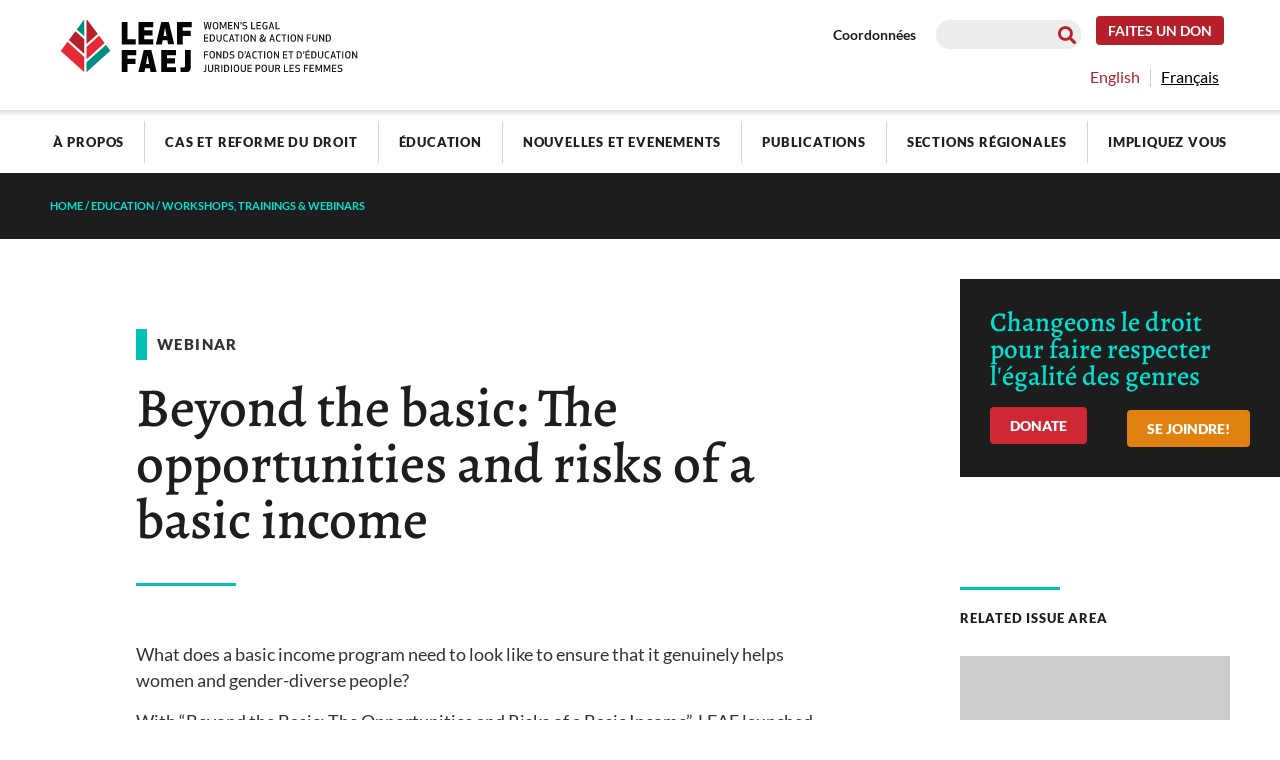

--- FILE ---
content_type: text/html; charset=UTF-8
request_url: https://www.leaf.ca/fr/education/beyond-the-basic-the-opportunities-and-risks-of-a-basic-income/
body_size: 58495
content:
<!doctype html>
<html lang="fr-FR">
<head><meta charset="UTF-8"><script>if(navigator.userAgent.match(/MSIE|Internet Explorer/i)||navigator.userAgent.match(/Trident\/7\..*?rv:11/i)){var href=document.location.href;if(!href.match(/[?&]nowprocket/)){if(href.indexOf("?")==-1){if(href.indexOf("#")==-1){document.location.href=href+"?nowprocket=1"}else{document.location.href=href.replace("#","?nowprocket=1#")}}else{if(href.indexOf("#")==-1){document.location.href=href+"&nowprocket=1"}else{document.location.href=href.replace("#","&nowprocket=1#")}}}}</script><script>(()=>{class RocketLazyLoadScripts{constructor(){this.v="2.0.4",this.userEvents=["keydown","keyup","mousedown","mouseup","mousemove","mouseover","mouseout","touchmove","touchstart","touchend","touchcancel","wheel","click","dblclick","input"],this.attributeEvents=["onblur","onclick","oncontextmenu","ondblclick","onfocus","onmousedown","onmouseenter","onmouseleave","onmousemove","onmouseout","onmouseover","onmouseup","onmousewheel","onscroll","onsubmit"]}async t(){this.i(),this.o(),/iP(ad|hone)/.test(navigator.userAgent)&&this.h(),this.u(),this.l(this),this.m(),this.k(this),this.p(this),this._(),await Promise.all([this.R(),this.L()]),this.lastBreath=Date.now(),this.S(this),this.P(),this.D(),this.O(),this.M(),await this.C(this.delayedScripts.normal),await this.C(this.delayedScripts.defer),await this.C(this.delayedScripts.async),await this.T(),await this.F(),await this.j(),await this.A(),window.dispatchEvent(new Event("rocket-allScriptsLoaded")),this.everythingLoaded=!0,this.lastTouchEnd&&await new Promise(t=>setTimeout(t,500-Date.now()+this.lastTouchEnd)),this.I(),this.H(),this.U(),this.W()}i(){this.CSPIssue=sessionStorage.getItem("rocketCSPIssue"),document.addEventListener("securitypolicyviolation",t=>{this.CSPIssue||"script-src-elem"!==t.violatedDirective||"data"!==t.blockedURI||(this.CSPIssue=!0,sessionStorage.setItem("rocketCSPIssue",!0))},{isRocket:!0})}o(){window.addEventListener("pageshow",t=>{this.persisted=t.persisted,this.realWindowLoadedFired=!0},{isRocket:!0}),window.addEventListener("pagehide",()=>{this.onFirstUserAction=null},{isRocket:!0})}h(){let t;function e(e){t=e}window.addEventListener("touchstart",e,{isRocket:!0}),window.addEventListener("touchend",function i(o){o.changedTouches[0]&&t.changedTouches[0]&&Math.abs(o.changedTouches[0].pageX-t.changedTouches[0].pageX)<10&&Math.abs(o.changedTouches[0].pageY-t.changedTouches[0].pageY)<10&&o.timeStamp-t.timeStamp<200&&(window.removeEventListener("touchstart",e,{isRocket:!0}),window.removeEventListener("touchend",i,{isRocket:!0}),"INPUT"===o.target.tagName&&"text"===o.target.type||(o.target.dispatchEvent(new TouchEvent("touchend",{target:o.target,bubbles:!0})),o.target.dispatchEvent(new MouseEvent("mouseover",{target:o.target,bubbles:!0})),o.target.dispatchEvent(new PointerEvent("click",{target:o.target,bubbles:!0,cancelable:!0,detail:1,clientX:o.changedTouches[0].clientX,clientY:o.changedTouches[0].clientY})),event.preventDefault()))},{isRocket:!0})}q(t){this.userActionTriggered||("mousemove"!==t.type||this.firstMousemoveIgnored?"keyup"===t.type||"mouseover"===t.type||"mouseout"===t.type||(this.userActionTriggered=!0,this.onFirstUserAction&&this.onFirstUserAction()):this.firstMousemoveIgnored=!0),"click"===t.type&&t.preventDefault(),t.stopPropagation(),t.stopImmediatePropagation(),"touchstart"===this.lastEvent&&"touchend"===t.type&&(this.lastTouchEnd=Date.now()),"click"===t.type&&(this.lastTouchEnd=0),this.lastEvent=t.type,t.composedPath&&t.composedPath()[0].getRootNode()instanceof ShadowRoot&&(t.rocketTarget=t.composedPath()[0]),this.savedUserEvents.push(t)}u(){this.savedUserEvents=[],this.userEventHandler=this.q.bind(this),this.userEvents.forEach(t=>window.addEventListener(t,this.userEventHandler,{passive:!1,isRocket:!0})),document.addEventListener("visibilitychange",this.userEventHandler,{isRocket:!0})}U(){this.userEvents.forEach(t=>window.removeEventListener(t,this.userEventHandler,{passive:!1,isRocket:!0})),document.removeEventListener("visibilitychange",this.userEventHandler,{isRocket:!0}),this.savedUserEvents.forEach(t=>{(t.rocketTarget||t.target).dispatchEvent(new window[t.constructor.name](t.type,t))})}m(){const t="return false",e=Array.from(this.attributeEvents,t=>"data-rocket-"+t),i="["+this.attributeEvents.join("],[")+"]",o="[data-rocket-"+this.attributeEvents.join("],[data-rocket-")+"]",s=(e,i,o)=>{o&&o!==t&&(e.setAttribute("data-rocket-"+i,o),e["rocket"+i]=new Function("event",o),e.setAttribute(i,t))};new MutationObserver(t=>{for(const n of t)"attributes"===n.type&&(n.attributeName.startsWith("data-rocket-")||this.everythingLoaded?n.attributeName.startsWith("data-rocket-")&&this.everythingLoaded&&this.N(n.target,n.attributeName.substring(12)):s(n.target,n.attributeName,n.target.getAttribute(n.attributeName))),"childList"===n.type&&n.addedNodes.forEach(t=>{if(t.nodeType===Node.ELEMENT_NODE)if(this.everythingLoaded)for(const i of[t,...t.querySelectorAll(o)])for(const t of i.getAttributeNames())e.includes(t)&&this.N(i,t.substring(12));else for(const e of[t,...t.querySelectorAll(i)])for(const t of e.getAttributeNames())this.attributeEvents.includes(t)&&s(e,t,e.getAttribute(t))})}).observe(document,{subtree:!0,childList:!0,attributeFilter:[...this.attributeEvents,...e]})}I(){this.attributeEvents.forEach(t=>{document.querySelectorAll("[data-rocket-"+t+"]").forEach(e=>{this.N(e,t)})})}N(t,e){const i=t.getAttribute("data-rocket-"+e);i&&(t.setAttribute(e,i),t.removeAttribute("data-rocket-"+e))}k(t){Object.defineProperty(HTMLElement.prototype,"onclick",{get(){return this.rocketonclick||null},set(e){this.rocketonclick=e,this.setAttribute(t.everythingLoaded?"onclick":"data-rocket-onclick","this.rocketonclick(event)")}})}S(t){function e(e,i){let o=e[i];e[i]=null,Object.defineProperty(e,i,{get:()=>o,set(s){t.everythingLoaded?o=s:e["rocket"+i]=o=s}})}e(document,"onreadystatechange"),e(window,"onload"),e(window,"onpageshow");try{Object.defineProperty(document,"readyState",{get:()=>t.rocketReadyState,set(e){t.rocketReadyState=e},configurable:!0}),document.readyState="loading"}catch(t){console.log("WPRocket DJE readyState conflict, bypassing")}}l(t){this.originalAddEventListener=EventTarget.prototype.addEventListener,this.originalRemoveEventListener=EventTarget.prototype.removeEventListener,this.savedEventListeners=[],EventTarget.prototype.addEventListener=function(e,i,o){o&&o.isRocket||!t.B(e,this)&&!t.userEvents.includes(e)||t.B(e,this)&&!t.userActionTriggered||e.startsWith("rocket-")||t.everythingLoaded?t.originalAddEventListener.call(this,e,i,o):(t.savedEventListeners.push({target:this,remove:!1,type:e,func:i,options:o}),"mouseenter"!==e&&"mouseleave"!==e||t.originalAddEventListener.call(this,e,t.savedUserEvents.push,o))},EventTarget.prototype.removeEventListener=function(e,i,o){o&&o.isRocket||!t.B(e,this)&&!t.userEvents.includes(e)||t.B(e,this)&&!t.userActionTriggered||e.startsWith("rocket-")||t.everythingLoaded?t.originalRemoveEventListener.call(this,e,i,o):t.savedEventListeners.push({target:this,remove:!0,type:e,func:i,options:o})}}J(t,e){this.savedEventListeners=this.savedEventListeners.filter(i=>{let o=i.type,s=i.target||window;return e!==o||t!==s||(this.B(o,s)&&(i.type="rocket-"+o),this.$(i),!1)})}H(){EventTarget.prototype.addEventListener=this.originalAddEventListener,EventTarget.prototype.removeEventListener=this.originalRemoveEventListener,this.savedEventListeners.forEach(t=>this.$(t))}$(t){t.remove?this.originalRemoveEventListener.call(t.target,t.type,t.func,t.options):this.originalAddEventListener.call(t.target,t.type,t.func,t.options)}p(t){let e;function i(e){return t.everythingLoaded?e:e.split(" ").map(t=>"load"===t||t.startsWith("load.")?"rocket-jquery-load":t).join(" ")}function o(o){function s(e){const s=o.fn[e];o.fn[e]=o.fn.init.prototype[e]=function(){return this[0]===window&&t.userActionTriggered&&("string"==typeof arguments[0]||arguments[0]instanceof String?arguments[0]=i(arguments[0]):"object"==typeof arguments[0]&&Object.keys(arguments[0]).forEach(t=>{const e=arguments[0][t];delete arguments[0][t],arguments[0][i(t)]=e})),s.apply(this,arguments),this}}if(o&&o.fn&&!t.allJQueries.includes(o)){const e={DOMContentLoaded:[],"rocket-DOMContentLoaded":[]};for(const t in e)document.addEventListener(t,()=>{e[t].forEach(t=>t())},{isRocket:!0});o.fn.ready=o.fn.init.prototype.ready=function(i){function s(){parseInt(o.fn.jquery)>2?setTimeout(()=>i.bind(document)(o)):i.bind(document)(o)}return"function"==typeof i&&(t.realDomReadyFired?!t.userActionTriggered||t.fauxDomReadyFired?s():e["rocket-DOMContentLoaded"].push(s):e.DOMContentLoaded.push(s)),o([])},s("on"),s("one"),s("off"),t.allJQueries.push(o)}e=o}t.allJQueries=[],o(window.jQuery),Object.defineProperty(window,"jQuery",{get:()=>e,set(t){o(t)}})}P(){const t=new Map;document.write=document.writeln=function(e){const i=document.currentScript,o=document.createRange(),s=i.parentElement;let n=t.get(i);void 0===n&&(n=i.nextSibling,t.set(i,n));const c=document.createDocumentFragment();o.setStart(c,0),c.appendChild(o.createContextualFragment(e)),s.insertBefore(c,n)}}async R(){return new Promise(t=>{this.userActionTriggered?t():this.onFirstUserAction=t})}async L(){return new Promise(t=>{document.addEventListener("DOMContentLoaded",()=>{this.realDomReadyFired=!0,t()},{isRocket:!0})})}async j(){return this.realWindowLoadedFired?Promise.resolve():new Promise(t=>{window.addEventListener("load",t,{isRocket:!0})})}M(){this.pendingScripts=[];this.scriptsMutationObserver=new MutationObserver(t=>{for(const e of t)e.addedNodes.forEach(t=>{"SCRIPT"!==t.tagName||t.noModule||t.isWPRocket||this.pendingScripts.push({script:t,promise:new Promise(e=>{const i=()=>{const i=this.pendingScripts.findIndex(e=>e.script===t);i>=0&&this.pendingScripts.splice(i,1),e()};t.addEventListener("load",i,{isRocket:!0}),t.addEventListener("error",i,{isRocket:!0}),setTimeout(i,1e3)})})})}),this.scriptsMutationObserver.observe(document,{childList:!0,subtree:!0})}async F(){await this.X(),this.pendingScripts.length?(await this.pendingScripts[0].promise,await this.F()):this.scriptsMutationObserver.disconnect()}D(){this.delayedScripts={normal:[],async:[],defer:[]},document.querySelectorAll("script[type$=rocketlazyloadscript]").forEach(t=>{t.hasAttribute("data-rocket-src")?t.hasAttribute("async")&&!1!==t.async?this.delayedScripts.async.push(t):t.hasAttribute("defer")&&!1!==t.defer||"module"===t.getAttribute("data-rocket-type")?this.delayedScripts.defer.push(t):this.delayedScripts.normal.push(t):this.delayedScripts.normal.push(t)})}async _(){await this.L();let t=[];document.querySelectorAll("script[type$=rocketlazyloadscript][data-rocket-src]").forEach(e=>{let i=e.getAttribute("data-rocket-src");if(i&&!i.startsWith("data:")){i.startsWith("//")&&(i=location.protocol+i);try{const o=new URL(i).origin;o!==location.origin&&t.push({src:o,crossOrigin:e.crossOrigin||"module"===e.getAttribute("data-rocket-type")})}catch(t){}}}),t=[...new Map(t.map(t=>[JSON.stringify(t),t])).values()],this.Y(t,"preconnect")}async G(t){if(await this.K(),!0!==t.noModule||!("noModule"in HTMLScriptElement.prototype))return new Promise(e=>{let i;function o(){(i||t).setAttribute("data-rocket-status","executed"),e()}try{if(navigator.userAgent.includes("Firefox/")||""===navigator.vendor||this.CSPIssue)i=document.createElement("script"),[...t.attributes].forEach(t=>{let e=t.nodeName;"type"!==e&&("data-rocket-type"===e&&(e="type"),"data-rocket-src"===e&&(e="src"),i.setAttribute(e,t.nodeValue))}),t.text&&(i.text=t.text),t.nonce&&(i.nonce=t.nonce),i.hasAttribute("src")?(i.addEventListener("load",o,{isRocket:!0}),i.addEventListener("error",()=>{i.setAttribute("data-rocket-status","failed-network"),e()},{isRocket:!0}),setTimeout(()=>{i.isConnected||e()},1)):(i.text=t.text,o()),i.isWPRocket=!0,t.parentNode.replaceChild(i,t);else{const i=t.getAttribute("data-rocket-type"),s=t.getAttribute("data-rocket-src");i?(t.type=i,t.removeAttribute("data-rocket-type")):t.removeAttribute("type"),t.addEventListener("load",o,{isRocket:!0}),t.addEventListener("error",i=>{this.CSPIssue&&i.target.src.startsWith("data:")?(console.log("WPRocket: CSP fallback activated"),t.removeAttribute("src"),this.G(t).then(e)):(t.setAttribute("data-rocket-status","failed-network"),e())},{isRocket:!0}),s?(t.fetchPriority="high",t.removeAttribute("data-rocket-src"),t.src=s):t.src="data:text/javascript;base64,"+window.btoa(unescape(encodeURIComponent(t.text)))}}catch(i){t.setAttribute("data-rocket-status","failed-transform"),e()}});t.setAttribute("data-rocket-status","skipped")}async C(t){const e=t.shift();return e?(e.isConnected&&await this.G(e),this.C(t)):Promise.resolve()}O(){this.Y([...this.delayedScripts.normal,...this.delayedScripts.defer,...this.delayedScripts.async],"preload")}Y(t,e){this.trash=this.trash||[];let i=!0;var o=document.createDocumentFragment();t.forEach(t=>{const s=t.getAttribute&&t.getAttribute("data-rocket-src")||t.src;if(s&&!s.startsWith("data:")){const n=document.createElement("link");n.href=s,n.rel=e,"preconnect"!==e&&(n.as="script",n.fetchPriority=i?"high":"low"),t.getAttribute&&"module"===t.getAttribute("data-rocket-type")&&(n.crossOrigin=!0),t.crossOrigin&&(n.crossOrigin=t.crossOrigin),t.integrity&&(n.integrity=t.integrity),t.nonce&&(n.nonce=t.nonce),o.appendChild(n),this.trash.push(n),i=!1}}),document.head.appendChild(o)}W(){this.trash.forEach(t=>t.remove())}async T(){try{document.readyState="interactive"}catch(t){}this.fauxDomReadyFired=!0;try{await this.K(),this.J(document,"readystatechange"),document.dispatchEvent(new Event("rocket-readystatechange")),await this.K(),document.rocketonreadystatechange&&document.rocketonreadystatechange(),await this.K(),this.J(document,"DOMContentLoaded"),document.dispatchEvent(new Event("rocket-DOMContentLoaded")),await this.K(),this.J(window,"DOMContentLoaded"),window.dispatchEvent(new Event("rocket-DOMContentLoaded"))}catch(t){console.error(t)}}async A(){try{document.readyState="complete"}catch(t){}try{await this.K(),this.J(document,"readystatechange"),document.dispatchEvent(new Event("rocket-readystatechange")),await this.K(),document.rocketonreadystatechange&&document.rocketonreadystatechange(),await this.K(),this.J(window,"load"),window.dispatchEvent(new Event("rocket-load")),await this.K(),window.rocketonload&&window.rocketonload(),await this.K(),this.allJQueries.forEach(t=>t(window).trigger("rocket-jquery-load")),await this.K(),this.J(window,"pageshow");const t=new Event("rocket-pageshow");t.persisted=this.persisted,window.dispatchEvent(t),await this.K(),window.rocketonpageshow&&window.rocketonpageshow({persisted:this.persisted})}catch(t){console.error(t)}}async K(){Date.now()-this.lastBreath>45&&(await this.X(),this.lastBreath=Date.now())}async X(){return document.hidden?new Promise(t=>setTimeout(t)):new Promise(t=>requestAnimationFrame(t))}B(t,e){return e===document&&"readystatechange"===t||(e===document&&"DOMContentLoaded"===t||(e===window&&"DOMContentLoaded"===t||(e===window&&"load"===t||e===window&&"pageshow"===t)))}static run(){(new RocketLazyLoadScripts).t()}}RocketLazyLoadScripts.run()})();</script>
	
	<meta name="viewport" content="width=device-width, initial-scale=1">
	<link rel="profile" href="https://gmpg.org/xfn/11">
	<meta name='robots' content='index, follow, max-image-preview:large, max-snippet:-1, max-video-preview:-1' />
	<style></style>
	
	<!-- This site is optimized with the Yoast SEO plugin v26.1.1 - https://yoast.com/wordpress/plugins/seo/ -->
	<title>Beyond the basic: The opportunities and risks of a basic income - LEAF</title>
<link crossorigin data-rocket-preload as="font" href="https://www.leaf.ca/wp-content/plugins/elementor/assets/lib/font-awesome/webfonts/fa-solid-900.woff2" rel="preload">
<link crossorigin data-rocket-preload as="font" href="https://www.leaf.ca/wp-content/plugins/elementor/assets/lib/eicons/fonts/eicons.woff2?5.32.0" rel="preload">
<link crossorigin data-rocket-preload as="font" href="https://fonts.gstatic.com/s/alegreya/v36/4UaBrEBBsBhlBjvfkSLhx6g.woff2" rel="preload">
<link crossorigin data-rocket-preload as="font" href="https://fonts.gstatic.com/s/lato/v24/S6uyw4BMUTPHjx4wXg.woff2" rel="preload">
<link crossorigin data-rocket-preload as="font" href="https://fonts.gstatic.com/s/lato/v24/S6u9w4BMUTPHh6UVSwiPGQ.woff2" rel="preload">
<link crossorigin data-rocket-preload as="font" href="https://fonts.gstatic.com/s/lato/v24/S6u9w4BMUTPHh50XSwiPGQ.woff2" rel="preload">
<link crossorigin data-rocket-preload as="font" href="https://www.leaf.ca/wp-content/plugins/elementor/assets/lib/font-awesome/webfonts/fa-brands-400.woff2" rel="preload">
<style id="wpr-usedcss">img:is([sizes=auto i],[sizes^="auto," i]){contain-intrinsic-size:3000px 1500px}img.emoji{display:inline!important;border:none!important;box-shadow:none!important;height:1em!important;width:1em!important;margin:0 .07em!important;vertical-align:-.1em!important;background:0 0!important;padding:0!important}:where(.wp-block-button__link){border-radius:9999px;box-shadow:none;padding:calc(.667em + 2px) calc(1.333em + 2px);text-decoration:none}:root :where(.wp-block-button .wp-block-button__link.is-style-outline),:root :where(.wp-block-button.is-style-outline>.wp-block-button__link){border:2px solid;padding:.667em 1.333em}:root :where(.wp-block-button .wp-block-button__link.is-style-outline:not(.has-text-color)),:root :where(.wp-block-button.is-style-outline>.wp-block-button__link:not(.has-text-color)){color:currentColor}:root :where(.wp-block-button .wp-block-button__link.is-style-outline:not(.has-background)),:root :where(.wp-block-button.is-style-outline>.wp-block-button__link:not(.has-background)){background-color:initial;background-image:none}:where(.wp-block-calendar table:not(.has-background) th){background:#ddd}:where(.wp-block-columns){margin-bottom:1.75em}:where(.wp-block-columns.has-background){padding:1.25em 2.375em}:where(.wp-block-post-comments input[type=submit]){border:none}:where(.wp-block-cover-image:not(.has-text-color)),:where(.wp-block-cover:not(.has-text-color)){color:#fff}:where(.wp-block-cover-image.is-light:not(.has-text-color)),:where(.wp-block-cover.is-light:not(.has-text-color)){color:#000}:root :where(.wp-block-cover h1:not(.has-text-color)),:root :where(.wp-block-cover h2:not(.has-text-color)),:root :where(.wp-block-cover h3:not(.has-text-color)),:root :where(.wp-block-cover h4:not(.has-text-color)),:root :where(.wp-block-cover h5:not(.has-text-color)),:root :where(.wp-block-cover h6:not(.has-text-color)),:root :where(.wp-block-cover p:not(.has-text-color)){color:inherit}.wp-block-embed{overflow-wrap:break-word}.wp-block-embed :where(figcaption){margin-bottom:1em;margin-top:.5em}.wp-block-embed iframe{max-width:100%}.wp-block-embed__wrapper{position:relative}:where(.wp-block-file){margin-bottom:1.5em}:where(.wp-block-file__button){border-radius:2em;display:inline-block;padding:.5em 1em}:where(.wp-block-file__button):is(a):active,:where(.wp-block-file__button):is(a):focus,:where(.wp-block-file__button):is(a):hover,:where(.wp-block-file__button):is(a):visited{box-shadow:none;color:#fff;opacity:.85;text-decoration:none}:where(.wp-block-group.wp-block-group-is-layout-constrained){position:relative}:root :where(.wp-block-image.is-style-rounded img,.wp-block-image .is-style-rounded img){border-radius:9999px}:where(.wp-block-latest-comments:not([style*=line-height] .wp-block-latest-comments__comment)){line-height:1.1}:where(.wp-block-latest-comments:not([style*=line-height] .wp-block-latest-comments__comment-excerpt p)){line-height:1.8}:root :where(.wp-block-latest-posts.is-grid){padding:0}:root :where(.wp-block-latest-posts.wp-block-latest-posts__list){padding-left:0}ol,ul{box-sizing:border-box}:root :where(.wp-block-list.has-background){padding:1.25em 2.375em}:where(.wp-block-navigation.has-background .wp-block-navigation-item a:not(.wp-element-button)),:where(.wp-block-navigation.has-background .wp-block-navigation-submenu a:not(.wp-element-button)){padding:.5em 1em}:where(.wp-block-navigation .wp-block-navigation__submenu-container .wp-block-navigation-item a:not(.wp-element-button)),:where(.wp-block-navigation .wp-block-navigation__submenu-container .wp-block-navigation-submenu a:not(.wp-element-button)),:where(.wp-block-navigation .wp-block-navigation__submenu-container .wp-block-navigation-submenu button.wp-block-navigation-item__content),:where(.wp-block-navigation .wp-block-navigation__submenu-container .wp-block-pages-list__item button.wp-block-navigation-item__content){padding:.5em 1em}:root :where(p.has-background){padding:1.25em 2.375em}:where(p.has-text-color:not(.has-link-color)) a{color:inherit}:where(.wp-block-post-comments-form) input:not([type=submit]),:where(.wp-block-post-comments-form) textarea{border:1px solid #949494;font-family:inherit;font-size:1em}:where(.wp-block-post-comments-form) input:where(:not([type=submit]):not([type=checkbox])),:where(.wp-block-post-comments-form) textarea{padding:calc(.667em + 2px)}:where(.wp-block-post-excerpt){box-sizing:border-box;margin-bottom:var(--wp--style--block-gap);margin-top:var(--wp--style--block-gap)}:where(.wp-block-preformatted.has-background){padding:1.25em 2.375em}:where(.wp-block-search__button){border:1px solid #ccc;padding:6px 10px}:where(.wp-block-search__input){font-family:inherit;font-size:inherit;font-style:inherit;font-weight:inherit;letter-spacing:inherit;line-height:inherit;text-transform:inherit}:where(.wp-block-search__button-inside .wp-block-search__inside-wrapper){border:1px solid #949494;box-sizing:border-box;padding:4px}:where(.wp-block-search__button-inside .wp-block-search__inside-wrapper) .wp-block-search__input{border:none;border-radius:0;padding:0 4px}:where(.wp-block-search__button-inside .wp-block-search__inside-wrapper) .wp-block-search__input:focus{outline:0}:where(.wp-block-search__button-inside .wp-block-search__inside-wrapper) :where(.wp-block-search__button){padding:4px 8px}:root :where(.wp-block-separator.is-style-dots){height:auto;line-height:1;text-align:center}:root :where(.wp-block-separator.is-style-dots):before{color:currentColor;content:"···";font-family:serif;font-size:1.5em;letter-spacing:2em;padding-left:2em}:root :where(.wp-block-site-logo.is-style-rounded){border-radius:9999px}:where(.wp-block-social-links:not(.is-style-logos-only)) .wp-social-link{background-color:#f0f0f0;color:#444}:where(.wp-block-social-links:not(.is-style-logos-only)) .wp-social-link-amazon{background-color:#f90;color:#fff}:where(.wp-block-social-links:not(.is-style-logos-only)) .wp-social-link-bandcamp{background-color:#1ea0c3;color:#fff}:where(.wp-block-social-links:not(.is-style-logos-only)) .wp-social-link-behance{background-color:#0757fe;color:#fff}:where(.wp-block-social-links:not(.is-style-logos-only)) .wp-social-link-bluesky{background-color:#0a7aff;color:#fff}:where(.wp-block-social-links:not(.is-style-logos-only)) .wp-social-link-codepen{background-color:#1e1f26;color:#fff}:where(.wp-block-social-links:not(.is-style-logos-only)) .wp-social-link-deviantart{background-color:#02e49b;color:#fff}:where(.wp-block-social-links:not(.is-style-logos-only)) .wp-social-link-dribbble{background-color:#e94c89;color:#fff}:where(.wp-block-social-links:not(.is-style-logos-only)) .wp-social-link-dropbox{background-color:#4280ff;color:#fff}:where(.wp-block-social-links:not(.is-style-logos-only)) .wp-social-link-etsy{background-color:#f45800;color:#fff}:where(.wp-block-social-links:not(.is-style-logos-only)) .wp-social-link-facebook{background-color:#0866ff;color:#fff}:where(.wp-block-social-links:not(.is-style-logos-only)) .wp-social-link-fivehundredpx{background-color:#000;color:#fff}:where(.wp-block-social-links:not(.is-style-logos-only)) .wp-social-link-flickr{background-color:#0461dd;color:#fff}:where(.wp-block-social-links:not(.is-style-logos-only)) .wp-social-link-foursquare{background-color:#e65678;color:#fff}:where(.wp-block-social-links:not(.is-style-logos-only)) .wp-social-link-github{background-color:#24292d;color:#fff}:where(.wp-block-social-links:not(.is-style-logos-only)) .wp-social-link-goodreads{background-color:#eceadd;color:#382110}:where(.wp-block-social-links:not(.is-style-logos-only)) .wp-social-link-google{background-color:#ea4434;color:#fff}:where(.wp-block-social-links:not(.is-style-logos-only)) .wp-social-link-gravatar{background-color:#1d4fc4;color:#fff}:where(.wp-block-social-links:not(.is-style-logos-only)) .wp-social-link-instagram{background-color:#f00075;color:#fff}:where(.wp-block-social-links:not(.is-style-logos-only)) .wp-social-link-lastfm{background-color:#e21b24;color:#fff}:where(.wp-block-social-links:not(.is-style-logos-only)) .wp-social-link-linkedin{background-color:#0d66c2;color:#fff}:where(.wp-block-social-links:not(.is-style-logos-only)) .wp-social-link-mastodon{background-color:#3288d4;color:#fff}:where(.wp-block-social-links:not(.is-style-logos-only)) .wp-social-link-medium{background-color:#000;color:#fff}:where(.wp-block-social-links:not(.is-style-logos-only)) .wp-social-link-meetup{background-color:#f6405f;color:#fff}:where(.wp-block-social-links:not(.is-style-logos-only)) .wp-social-link-patreon{background-color:#000;color:#fff}:where(.wp-block-social-links:not(.is-style-logos-only)) .wp-social-link-pinterest{background-color:#e60122;color:#fff}:where(.wp-block-social-links:not(.is-style-logos-only)) .wp-social-link-pocket{background-color:#ef4155;color:#fff}:where(.wp-block-social-links:not(.is-style-logos-only)) .wp-social-link-reddit{background-color:#ff4500;color:#fff}:where(.wp-block-social-links:not(.is-style-logos-only)) .wp-social-link-skype{background-color:#0478d7;color:#fff}:where(.wp-block-social-links:not(.is-style-logos-only)) .wp-social-link-snapchat{background-color:#fefc00;color:#fff;stroke:#000}:where(.wp-block-social-links:not(.is-style-logos-only)) .wp-social-link-soundcloud{background-color:#ff5600;color:#fff}:where(.wp-block-social-links:not(.is-style-logos-only)) .wp-social-link-spotify{background-color:#1bd760;color:#fff}:where(.wp-block-social-links:not(.is-style-logos-only)) .wp-social-link-telegram{background-color:#2aabee;color:#fff}:where(.wp-block-social-links:not(.is-style-logos-only)) .wp-social-link-threads{background-color:#000;color:#fff}:where(.wp-block-social-links:not(.is-style-logos-only)) .wp-social-link-tiktok{background-color:#000;color:#fff}:where(.wp-block-social-links:not(.is-style-logos-only)) .wp-social-link-tumblr{background-color:#011835;color:#fff}:where(.wp-block-social-links:not(.is-style-logos-only)) .wp-social-link-twitch{background-color:#6440a4;color:#fff}:where(.wp-block-social-links:not(.is-style-logos-only)) .wp-social-link-twitter{background-color:#1da1f2;color:#fff}:where(.wp-block-social-links:not(.is-style-logos-only)) .wp-social-link-vimeo{background-color:#1eb7ea;color:#fff}:where(.wp-block-social-links:not(.is-style-logos-only)) .wp-social-link-vk{background-color:#4680c2;color:#fff}:where(.wp-block-social-links:not(.is-style-logos-only)) .wp-social-link-wordpress{background-color:#3499cd;color:#fff}:where(.wp-block-social-links:not(.is-style-logos-only)) .wp-social-link-whatsapp{background-color:#25d366;color:#fff}:where(.wp-block-social-links:not(.is-style-logos-only)) .wp-social-link-x{background-color:#000;color:#fff}:where(.wp-block-social-links:not(.is-style-logos-only)) .wp-social-link-yelp{background-color:#d32422;color:#fff}:where(.wp-block-social-links:not(.is-style-logos-only)) .wp-social-link-youtube{background-color:red;color:#fff}:where(.wp-block-social-links.is-style-logos-only) .wp-social-link{background:0 0}:where(.wp-block-social-links.is-style-logos-only) .wp-social-link svg{height:1.25em;width:1.25em}:where(.wp-block-social-links.is-style-logos-only) .wp-social-link-amazon{color:#f90}:where(.wp-block-social-links.is-style-logos-only) .wp-social-link-bandcamp{color:#1ea0c3}:where(.wp-block-social-links.is-style-logos-only) .wp-social-link-behance{color:#0757fe}:where(.wp-block-social-links.is-style-logos-only) .wp-social-link-bluesky{color:#0a7aff}:where(.wp-block-social-links.is-style-logos-only) .wp-social-link-codepen{color:#1e1f26}:where(.wp-block-social-links.is-style-logos-only) .wp-social-link-deviantart{color:#02e49b}:where(.wp-block-social-links.is-style-logos-only) .wp-social-link-dribbble{color:#e94c89}:where(.wp-block-social-links.is-style-logos-only) .wp-social-link-dropbox{color:#4280ff}:where(.wp-block-social-links.is-style-logos-only) .wp-social-link-etsy{color:#f45800}:where(.wp-block-social-links.is-style-logos-only) .wp-social-link-facebook{color:#0866ff}:where(.wp-block-social-links.is-style-logos-only) .wp-social-link-fivehundredpx{color:#000}:where(.wp-block-social-links.is-style-logos-only) .wp-social-link-flickr{color:#0461dd}:where(.wp-block-social-links.is-style-logos-only) .wp-social-link-foursquare{color:#e65678}:where(.wp-block-social-links.is-style-logos-only) .wp-social-link-github{color:#24292d}:where(.wp-block-social-links.is-style-logos-only) .wp-social-link-goodreads{color:#382110}:where(.wp-block-social-links.is-style-logos-only) .wp-social-link-google{color:#ea4434}:where(.wp-block-social-links.is-style-logos-only) .wp-social-link-gravatar{color:#1d4fc4}:where(.wp-block-social-links.is-style-logos-only) .wp-social-link-instagram{color:#f00075}:where(.wp-block-social-links.is-style-logos-only) .wp-social-link-lastfm{color:#e21b24}:where(.wp-block-social-links.is-style-logos-only) .wp-social-link-linkedin{color:#0d66c2}:where(.wp-block-social-links.is-style-logos-only) .wp-social-link-mastodon{color:#3288d4}:where(.wp-block-social-links.is-style-logos-only) .wp-social-link-medium{color:#000}:where(.wp-block-social-links.is-style-logos-only) .wp-social-link-meetup{color:#f6405f}:where(.wp-block-social-links.is-style-logos-only) .wp-social-link-patreon{color:#000}:where(.wp-block-social-links.is-style-logos-only) .wp-social-link-pinterest{color:#e60122}:where(.wp-block-social-links.is-style-logos-only) .wp-social-link-pocket{color:#ef4155}:where(.wp-block-social-links.is-style-logos-only) .wp-social-link-reddit{color:#ff4500}:where(.wp-block-social-links.is-style-logos-only) .wp-social-link-skype{color:#0478d7}:where(.wp-block-social-links.is-style-logos-only) .wp-social-link-snapchat{color:#fff;stroke:#000}:where(.wp-block-social-links.is-style-logos-only) .wp-social-link-soundcloud{color:#ff5600}:where(.wp-block-social-links.is-style-logos-only) .wp-social-link-spotify{color:#1bd760}:where(.wp-block-social-links.is-style-logos-only) .wp-social-link-telegram{color:#2aabee}:where(.wp-block-social-links.is-style-logos-only) .wp-social-link-threads{color:#000}:where(.wp-block-social-links.is-style-logos-only) .wp-social-link-tiktok{color:#000}:where(.wp-block-social-links.is-style-logos-only) .wp-social-link-tumblr{color:#011835}:where(.wp-block-social-links.is-style-logos-only) .wp-social-link-twitch{color:#6440a4}:where(.wp-block-social-links.is-style-logos-only) .wp-social-link-twitter{color:#1da1f2}:where(.wp-block-social-links.is-style-logos-only) .wp-social-link-vimeo{color:#1eb7ea}:where(.wp-block-social-links.is-style-logos-only) .wp-social-link-vk{color:#4680c2}:where(.wp-block-social-links.is-style-logos-only) .wp-social-link-whatsapp{color:#25d366}:where(.wp-block-social-links.is-style-logos-only) .wp-social-link-wordpress{color:#3499cd}:where(.wp-block-social-links.is-style-logos-only) .wp-social-link-x{color:#000}:where(.wp-block-social-links.is-style-logos-only) .wp-social-link-yelp{color:#d32422}:where(.wp-block-social-links.is-style-logos-only) .wp-social-link-youtube{color:red}:root :where(.wp-block-social-links .wp-social-link a){padding:.25em}:root :where(.wp-block-social-links.is-style-logos-only .wp-social-link a){padding:0}:root :where(.wp-block-social-links.is-style-pill-shape .wp-social-link a){padding-left:.66667em;padding-right:.66667em}:root :where(.wp-block-tag-cloud.is-style-outline){display:flex;flex-wrap:wrap;gap:1ch}:root :where(.wp-block-tag-cloud.is-style-outline a){border:1px solid;font-size:unset!important;margin-right:0;padding:1ch 2ch;text-decoration:none!important}:root :where(.wp-block-table-of-contents){box-sizing:border-box}:where(.wp-block-term-description){box-sizing:border-box;margin-bottom:var(--wp--style--block-gap);margin-top:var(--wp--style--block-gap)}:where(pre.wp-block-verse){font-family:inherit}:root{--wp--preset--font-size--normal:16px;--wp--preset--font-size--huge:42px}.screen-reader-text{border:0;clip:rect(1px,1px,1px,1px);clip-path:inset(50%);height:1px;margin:-1px;overflow:hidden;padding:0;position:absolute;width:1px;word-wrap:normal!important}.screen-reader-text:focus{background-color:#ddd;clip:auto!important;clip-path:none;color:#444;display:block;font-size:1em;height:auto;left:5px;line-height:normal;padding:15px 23px 14px;text-decoration:none;top:5px;width:auto;z-index:100000}html :where(.has-border-color){border-style:solid}html :where([style*=border-top-color]){border-top-style:solid}html :where([style*=border-right-color]){border-right-style:solid}html :where([style*=border-bottom-color]){border-bottom-style:solid}html :where([style*=border-left-color]){border-left-style:solid}html :where([style*=border-width]){border-style:solid}html :where([style*=border-top-width]){border-top-style:solid}html :where([style*=border-right-width]){border-right-style:solid}html :where([style*=border-bottom-width]){border-bottom-style:solid}html :where([style*=border-left-width]){border-left-style:solid}html :where(img[class*=wp-image-]){height:auto;max-width:100%}:where(figure){margin:0 0 1em}html :where(.is-position-sticky){--wp-admin--admin-bar--position-offset:var(--wp-admin--admin-bar--height,0px)}@media screen and (max-width:600px){html :where(.is-position-sticky){--wp-admin--admin-bar--position-offset:0px}}:root{--wp--preset--aspect-ratio--square:1;--wp--preset--aspect-ratio--4-3:4/3;--wp--preset--aspect-ratio--3-4:3/4;--wp--preset--aspect-ratio--3-2:3/2;--wp--preset--aspect-ratio--2-3:2/3;--wp--preset--aspect-ratio--16-9:16/9;--wp--preset--aspect-ratio--9-16:9/16;--wp--preset--color--black:#000000;--wp--preset--color--cyan-bluish-gray:#abb8c3;--wp--preset--color--white:#ffffff;--wp--preset--color--pale-pink:#f78da7;--wp--preset--color--vivid-red:#cf2e2e;--wp--preset--color--luminous-vivid-orange:#ff6900;--wp--preset--color--luminous-vivid-amber:#fcb900;--wp--preset--color--light-green-cyan:#7bdcb5;--wp--preset--color--vivid-green-cyan:#00d084;--wp--preset--color--pale-cyan-blue:#8ed1fc;--wp--preset--color--vivid-cyan-blue:#0693e3;--wp--preset--color--vivid-purple:#9b51e0;--wp--preset--gradient--vivid-cyan-blue-to-vivid-purple:linear-gradient(135deg,rgba(6, 147, 227, 1) 0%,rgb(155, 81, 224) 100%);--wp--preset--gradient--light-green-cyan-to-vivid-green-cyan:linear-gradient(135deg,rgb(122, 220, 180) 0%,rgb(0, 208, 130) 100%);--wp--preset--gradient--luminous-vivid-amber-to-luminous-vivid-orange:linear-gradient(135deg,rgba(252, 185, 0, 1) 0%,rgba(255, 105, 0, 1) 100%);--wp--preset--gradient--luminous-vivid-orange-to-vivid-red:linear-gradient(135deg,rgba(255, 105, 0, 1) 0%,rgb(207, 46, 46) 100%);--wp--preset--gradient--very-light-gray-to-cyan-bluish-gray:linear-gradient(135deg,rgb(238, 238, 238) 0%,rgb(169, 184, 195) 100%);--wp--preset--gradient--cool-to-warm-spectrum:linear-gradient(135deg,rgb(74, 234, 220) 0%,rgb(151, 120, 209) 20%,rgb(207, 42, 186) 40%,rgb(238, 44, 130) 60%,rgb(251, 105, 98) 80%,rgb(254, 248, 76) 100%);--wp--preset--gradient--blush-light-purple:linear-gradient(135deg,rgb(255, 206, 236) 0%,rgb(152, 150, 240) 100%);--wp--preset--gradient--blush-bordeaux:linear-gradient(135deg,rgb(254, 205, 165) 0%,rgb(254, 45, 45) 50%,rgb(107, 0, 62) 100%);--wp--preset--gradient--luminous-dusk:linear-gradient(135deg,rgb(255, 203, 112) 0%,rgb(199, 81, 192) 50%,rgb(65, 88, 208) 100%);--wp--preset--gradient--pale-ocean:linear-gradient(135deg,rgb(255, 245, 203) 0%,rgb(182, 227, 212) 50%,rgb(51, 167, 181) 100%);--wp--preset--gradient--electric-grass:linear-gradient(135deg,rgb(202, 248, 128) 0%,rgb(113, 206, 126) 100%);--wp--preset--gradient--midnight:linear-gradient(135deg,rgb(2, 3, 129) 0%,rgb(40, 116, 252) 100%);--wp--preset--font-size--small:13px;--wp--preset--font-size--medium:20px;--wp--preset--font-size--large:36px;--wp--preset--font-size--x-large:42px;--wp--preset--spacing--20:0.44rem;--wp--preset--spacing--30:0.67rem;--wp--preset--spacing--40:1rem;--wp--preset--spacing--50:1.5rem;--wp--preset--spacing--60:2.25rem;--wp--preset--spacing--70:3.38rem;--wp--preset--spacing--80:5.06rem;--wp--preset--shadow--natural:6px 6px 9px rgba(0, 0, 0, .2);--wp--preset--shadow--deep:12px 12px 50px rgba(0, 0, 0, .4);--wp--preset--shadow--sharp:6px 6px 0px rgba(0, 0, 0, .2);--wp--preset--shadow--outlined:6px 6px 0px -3px rgba(255, 255, 255, 1),6px 6px rgba(0, 0, 0, 1);--wp--preset--shadow--crisp:6px 6px 0px rgba(0, 0, 0, 1)}:where(.is-layout-flex){gap:.5em}:where(.is-layout-grid){gap:.5em}:where(.wp-block-post-template.is-layout-flex){gap:1.25em}:where(.wp-block-post-template.is-layout-grid){gap:1.25em}:where(.wp-block-columns.is-layout-flex){gap:2em}:where(.wp-block-columns.is-layout-grid){gap:2em}:root :where(.wp-block-pullquote){font-size:1.5em;line-height:1.6}:root{--map-dialog-top:0px}.ae_data{margin:auto;width:100%}.ae-element-post-image .ae_thumb_wrapper,.ae-element-post-image a{display:inline-block;position:relative}.ae-element-post-image img{display:inline-block}.ae-post-layout-list article.ae-post-list-item{width:100%}.ae-post-overlay{display:none;background-color:rgba(0,0,0,.5);height:100%;left:0;position:absolute;top:0;width:100%;z-index:999}.ae-post-overlay{text-align:center}.elementor-widget-ae-acf-gallery .ae-swiper-slide{height:auto}.elementor-editor-active .elementor.elementor-edit-mode .ae-post-widget-wrapper .elementor-top-column .elementor-widget-wrap .elementor-inner-section{margin-top:0}form.ae-element-woo-add-to-cart{display:inline-block}@media (max-width:767px){.ae-woo-tabs .ae-woo-tab-content,.ae-woo-tabs .ae-woo-tab-title{border-style:solid;border-bottom-style:none}.ae-woo-tabs .ae-woo-tab-content{padding:10px}}.ae-element-woo-add-to-cart-btn{transition:.1s all ease}.ae-pagination-wrapper a,.ae-pagination-wrapper span{display:inline-block;margin:auto 0;padding:5px 10px}.aepro-section-bs{position:absolute;width:100%;height:100%;top:0;left:0}.aepro-section-bs-inner{width:100%;height:100%}.ae-swiper-container{visibility:hidden}.elementor-edit-mode .ae-swiper-container{visibility:visible}.ae-grid{display:flex;flex-wrap:wrap;flex-direction:row}.ae-grid-item-inner>a{display:block}.ae-grid-item-inner{position:relative;overflow:hidden}.ae-grid-item *{transition:.1s all ease}.ae-grid-overlay{position:absolute;top:0;left:0;display:none;z-index:99;background:rgba(0,0,0,.5);height:100%;width:100%}.elementor-widget-ae-acf-gallery .ae-grid-item,.elementor-widget-ae-acf-gallery .ae-grid-item-inner,.elementor-widget-ae-acf-gallery .ae-grid-item-inner a,.elementor-widget-ae-acf-gallery .ae-grid-item-inner img{width:100%;display:inline-block;line-height:0}.ae-swiper-button-next.swiper-button-disabled,.ae-swiper-button-prev.swiper-button-disabled{opacity:.35;cursor:auto;pointer-events:none}.ae-swiper-button-prev.swiper-button-prev:after,.swiper-rtl .ae-swiper-button-next.swiper-button-next:after{display:none}.ae-swiper-button-next.swiper-button-next:after,.swiper-rtl .ae-swiper-button-prev.swiper-button-prev:after{display:none}.ae-element-post-content:after,.ae-element-post-content:before{display:none!important}.elementor-editor-active .ae-grid{height:auto!important}.ae-masonry-yes .ae-post-list-item{margin-bottom:10px}.ae-masonry-yes .ae-post-list-wrapper:after{content:"";clear:both}.ae-masonry-yes .ae-post-list-item{float:left}.elementor-editor-active .ae-post-list-wrapper{height:auto!important}.elementor-editor-active .ae-acf-repeater-wrapper{height:auto!important}.ae-swiper-outer-wrapper .ae-swiper-button-prev{-webkit-mask:url(https://www.leaf.ca/wp-content/plugins/anywhere-elementor-pro/includes/assets/css/arrow-left.svg) no-repeat 100% 100%;mask:url(https://www.leaf.ca/wp-content/plugins/anywhere-elementor-pro/includes/assets/css/arrow-left.svg) no-repeat 100% 100%;-webkit-mask-size:cover;mask-size:cover;background-image:none;background-color:#007aff;transform:translateY(-50%);margin-top:0}.ae-swiper-outer-wrapper .swiper-container-rtl .ae-swiper-button-prev{-webkit-mask:url(https://www.leaf.ca/wp-content/plugins/anywhere-elementor-pro/includes/assets/css/arrow-right.svg) no-repeat 100% 100%;mask:url(https://www.leaf.ca/wp-content/plugins/anywhere-elementor-pro/includes/assets/css/arrow-right.svg) no-repeat 100% 100%}.ae-swiper-outer-wrapper .ae-swiper-button-next{-webkit-mask:url(https://www.leaf.ca/wp-content/plugins/anywhere-elementor-pro/includes/assets/css/arrow-right.svg) no-repeat 100% 100%;mask:url(https://www.leaf.ca/wp-content/plugins/anywhere-elementor-pro/includes/assets/css/arrow-right.svg) no-repeat 100% 100%;-webkit-mask-size:cover;mask-size:cover;background-image:none;background-color:#007aff;transform:translateY(-50%);margin-top:0}.elementor-widget-ae-post-blocks .ae-carousel-yes .ae-swiper-outer-wrapper .ae-swiper-button-next,.elementor-widget-ae-post-blocks .ae-carousel-yes .ae-swiper-outer-wrapper .ae-swiper-button-prev{-webkit-mask:none;mask:none;-webkit-mask-size:unset;mask-size:unset;background-image:none;background-image:none;background-color:unset;width:auto;height:auto;transform:translateY(-50%);margin-top:0}.ae-swiper-outer-wrapper .swiper-container-rtl .ae-swiper-button-next{-webkit-mask:url(https://www.leaf.ca/wp-content/plugins/anywhere-elementor-pro/includes/assets/css/arrow-left.svg) no-repeat 100% 100%;mask:url(https://www.leaf.ca/wp-content/plugins/anywhere-elementor-pro/includes/assets/css/arrow-left.svg) no-repeat 100% 100%}.elementor-widget-ae-post-blocks .ae-carousel-yes .ae-swiper-outer-wrapper .ae-swiper-button-next,.elementor-widget-ae-post-blocks .ae-carousel-yes .ae-swiper-outer-wrapper .ae-swiper-button-prev{-webkit-mask:none;mask:none;-webkit-mask-size:unset;mask-size:unset;background-image:none;background-color:unset;width:auto;height:auto;transform:translateY(-50%);margin-top:0}.elementor-widget-ae-portfolio .filter-items{display:inline-block;transition:all .5s ease;overflow:hidden}.elementor-widget-ae-portfolio .filter-items a{transition:all .5s ease}.elementor-widget-ae-portfolio .ae-post-list-item{transition:all 1s ease}.ae-post-content-unfold-link{transition:all .5s ease}.elementor-widget-ae-portfolio article.ae-post-list-item{opacity:0}.elementor-widget-ae-portfolio .filter-items{padding:5px 10px}.elementor-editor-active .elementor-widget-ae-post-blocks .view-more-button{display:inline-block!important}.elementor-widget-ae-acf-gallery .ae-swiper-button-next,.elementor-widget-ae-acf-gallery .ae-swiper-button-prev,.elementor-widget-ae-post-blocks .ae-swiper-button-next,.elementor-widget-ae-post-blocks .ae-swiper-button-prev,.elementor-widget-ae-post-blocks .view-more-button{transition:all .5s}.ae-post-widget-wrapper .ae-swiper-container.swiper-container-rtl .ae-swiper-button-prev{right:auto;left:0}.ae-post-widget-wrapper .ae-swiper-container.swiper-container-rtl .ae-swiper-button-next{right:0;left:auto}.ae-post-widget-wrapper.ae-hpos-right.ae-vpos-top .ae-swiper-container.swiper-container-rtl .ae-swiper-button-wrapper .ae-swiper-button-prev i{transform:scale(-1)}.ae-post-widget-wrapper.ae-hpos-right.ae-vpos-top .ae-swiper-container.swiper-container-rtl .ae-swiper-button-wrapper .ae-swiper-button-next i{transform:scale(-1)}.ae-post-widget-wrapper.ae-vpos-top.ae-hpos-left .ae-swiper-container.swiper-container-rtl .ae-swiper-button-wrapper .ae-swiper-button-next i{transform:scale(-1)}.ae-post-widget-wrapper.ae-vpos-top.ae-hpos-left .ae-swiper-container.swiper-container-rtl .ae-swiper-button-wrapper .ae-swiper-button-prev i{transform:scale(-1)}.ae-post-widget-wrapper.ae-hpos-right.ae-vpos-bottom .ae-swiper-container.swiper-container-rtl .ae-swiper-button-wrapper .ae-swiper-button-prev i{transform:scale(-1)}.ae-post-widget-wrapper.ae-hpos-right.ae-vpos-bottom .ae-swiper-container.swiper-container-rtl .ae-swiper-button-wrapper .ae-swiper-button-next i{transform:scale(-1)}.ae-post-widget-wrapper.ae-vpos-bottom.ae-hpos-left .ae-swiper-container.swiper-container-rtl .ae-swiper-button-wrapper .ae-swiper-button-next i{transform:scale(-1)}.ae-post-widget-wrapper.ae-vpos-bottom.ae-hpos-left .ae-swiper-container.swiper-container-rtl .ae-swiper-button-wrapper .ae-swiper-button-prev i{transform:scale(-1)}.ae-post-widget-wrapper.ae-hpos-right.ae-vpos-middle .ae-swiper-container.swiper-container-rtl .ae-swiper-button-wrapper .ae-swiper-button-prev i{transform:scale(-1)}.ae-post-widget-wrapper.ae-hpos-right.ae-vpos-middle .ae-swiper-container.swiper-container-rtl .ae-swiper-button-wrapper .ae-swiper-button-next i{transform:scale(-1)}.ae-post-widget-wrapper.ae-hpos-left.ae-vpos-middle .ae-swiper-container.swiper-container-rtl .ae-swiper-button-wrapper .ae-swiper-button-next i{transform:scale(-1)}.ae-post-widget-wrapper.ae-hpos-left.ae-vpos-middle .ae-swiper-container.swiper-container-rtl .ae-swiper-button-wrapper .ae-swiper-button-prev i{transform:scale(-1)}.ae-swiper-container .ae-swiper-button-next i,.ae-swiper-container .ae-swiper-button-prev i{width:1em;height:1em;text-align:center;position:relative}.elementor-widget-ae-post-blocks .ae-carousel-yes .ae-swiper-button-next,.elementor-widget-ae-post-blocks .ae-carousel-yes .ae-swiper-button-prev,.elementor-widget-ae-post-blocks .ae-carousel-yes .ae-swiper-container .ae-swiper-button-next,.elementor-widget-ae-post-blocks .ae-carousel-yes .ae-swiper-container .ae-swiper-button-prev{padding:5px;overflow:auto!important}.elementor-widget-ae-post-blocks .ae-swiper-container .swiper-pagination-bullet{opacity:1;background-color:rgba(0,0,0,.2)}.elementor-widget-ae-woo-gallery .ae-swiper-container .swiper-pagination-bullet.swiper-pagination-bullet-active{background-color:#000}.elementor-widget-ae-post-blocks .ae-swiper-container.swiper-container-vertical .ae-swiper-button-next,.elementor-widget-ae-post-blocks .ae-swiper-container.swiper-container-vertical .ae-swiper-button-prev{display:block}.ae-post-content-unfold-yes.ae-element-post-content{max-height:200px;position:relative;overflow:hidden}.ae-post-content-unfold-yes p.ae-post-content-unfold{position:absolute;left:0;bottom:0;text-align:center;width:100%;background-image:linear-gradient(to bottom,transparent,#000);margin:0;padding:10px 0}.ae-post-content-unfold-yes span.ae-post-content-unfold-link{cursor:pointer;border-radius:2px;padding:10px 40px;color:#fff;border-color:#0274be;background-color:#0274be}.ae-link-yes{cursor:pointer}.ae-element-post-image .ae_thumb_wrapper.ae_image_ratio_yes,.ae-element-post-image .ae_thumb_wrapper.ae_image_ratio_yes a{display:block}.ae_thumb_wrapper.ae_image_ratio_yes .ae-post-image{position:relative;top:0;overflow:hidden;left:0;right:0;border:0}.ae_thumb_wrapper.ae_image_ratio_yes .ae-post-image img{height:100%;width:100%;display:block;position:absolute;top:0;left:0;object-fit:cover}.ae-acf-gallery-layout-smart-grid .ae-grid,.ae-acf-gallery-layout-smart-grid .ae-grid-smart{display:grid;justify-content:stretch}.ae-acf-gallery-layout-smart-grid .ae-grid>.ae-grid-item{width:100%}.ae-acf-gallery-layout-smart-grid .ae-grid-item-inner,.ae-acf-gallery-layout-smart-grid .ae_data{height:100%}.ae-swiper-outer-wrapper>.ae-swiper-button-next,.ae-swiper-outer-wrapper>.ae-swiper-button-prev{padding:5px}.ae-swiper-outer-wrapper>.ae-swiper-button-next i,.ae-swiper-outer-wrapper>.ae-swiper-button-prev i{width:1em;height:1em;text-align:center;position:relative}.swiper-pagination-fraction span.swiper-pagination-current,.swiper-pagination-fraction span.swiper-pagination-total{display:inline-block}.ae-taxonomy-widget-wrapper *{margin:0}.ae-acf-wrapper.ae-acf-unfold-yes .ae-acf-unfold{position:absolute;left:0;bottom:0;text-align:center;width:100%;background-image:linear-gradient(to bottom,transparent,#000);margin:0;padding:10px 0}.ae-acf-wrapper.ae-acf-unfold-yes .ae-acf-unfold-link{display:inline-block;cursor:pointer;border-radius:2px;padding:10px 40px;color:#fff;border-color:#0274be;background-color:#0274be}.ae-hide{display:none}.ae-swiper-slide.swiper-slide .ae_thumb_wrapper a{display:inline-block}.ae-swiper-slide.swiper-slide .elementor-widget-ae-post-image .ae_thumb_wrapper.ae_image_ratio_yes a{display:block}.ae-swiper-button-next svg,.ae-swiper-button-prev svg{height:auto}.ae-acf-unfold-button-icon i,.ae-acf-unfold-button-icon svg{vertical-align:middle;height:auto}@media (max-width:767px){.ae-acf-repeater-tabs .ae-acf-repeater-tab-content{border-style:solid;border-bottom-style:none}.ae-acf-repeater-tabs .ae-acf-repeater-tabs-wrapper{display:none}.ae-acf-repeater-tabs .ae-acf-repeater-tabs-content-wrapper{border-bottom-style:solid}.ae-acf-repeater-tabs .ae-acf-repeater-tab-content{padding:10px}}@media (min-width:768px){.ae-acf-repeater-tabs .ae-acf-repeater-tab-mobile-title{display:none}}.elementor-widget-ae-acf-gallery .ae-grid-item-inner.ae_image_ratio_yes,.elementor-widget-ae-acf-gallery .ae-grid-item-inner.ae_image_ratio_yes a{display:block}.swiper-slide .ae-element-woo-read-more a{display:inline-block}.swiper-slide .ae-element-post-read-more a{display:inline-block}.elementor-widget-ae-dynamic-calendar .ae-swiper-outer-wrapper .ae-swiper-button-next,.elementor-widget-ae-dynamic-calendar .ae-swiper-outer-wrapper .ae-swiper-button-prev,.elementor-widget-ae-post-blocks-adv .ae-swiper-outer-wrapper .ae-swiper-button-next,.elementor-widget-ae-post-blocks-adv .ae-swiper-outer-wrapper .ae-swiper-button-prev{-webkit-mask:none;mask:none;-webkit-mask-size:unset;mask-size:unset;background-image:none;background-image:none;background-color:unset;width:auto;height:auto;transform:translateY(-50%);margin-top:0}.elementor-widget-ae-post-blocks-adv .ae-swiper-button-next,.elementor-widget-ae-post-blocks-adv .ae-swiper-button-prev{transition:all .5s}.elementor-widget-ae-post-blocks-adv .ae-swiper-container .ae-swiper-button-next,.elementor-widget-ae-post-blocks-adv .ae-swiper-container .ae-swiper-button-prev{padding:5px;overflow:auto!important}.elementor-widget-ae-post-blocks-adv .ae-carousel-yes .ae-post-item{height:auto}.elementor-widget-ae-post-blocks-adv .ae-carousel-yes .swiper-container-autoheight .ae-post-item{height:auto}.ae-accordion{text-align:left}.ae-accordion-item+.ae-accordion-item .ae-tab-title{border-top:0!important}.ae-accordion-item .ae-tab-title.ae-active{border-bottom:0!important}.ae-accordion .ae-tab-title{margin:0;padding:15px 20px;font-weight:700;line-height:1;cursor:pointer;outline:0}.ae-tab-title a{color:inherit}.elementor-widget-ae-post-blocks-adv .ae-tab-content.ae-active{display:block}.ae-accordion .ae-tab-content{display:none;border-top:1px solid #d4d4d4}.ae-accordion .ae-tab-content.ae-active{display:block}.ae-post-blocks-adv-tab-title{transition:all .3s ease 0s}.elementor-widget-ae-post-blocks-adv .ae-post-blocks-adv-tabs{text-align:left}.elementor-widget-ae-post-blocks-adv .ae-post-blocks-adv-tab-title{cursor:pointer}.elementor-widget-ae-post-blocks-adv .ae-post-blocks-adv-tab-content{display:none}@media (max-width:767px){.ae-post-blocks-adv-tabs .ae-post-blocks-adv-tab-content,.ae-post-blocks-adv-tabs .ae-post-blocks-adv-tab-title{border-style:solid;border-bottom-style:none}.ae-post-blocks-adv-tabs .ae-post-blocks-adv-tab-content{padding:10px}}.elementor-widget-ae-post-blocks-adv .ae-tab-title a:hover{color:unset}.ae-post-blocks-adv-tabs .ae-post-blocks-adv-tab-title{margin:0}.ae-masonry-yes .ae-post-collection .ae_data,.ae-masonry-yes .ae-post-collection .elementor{height:auto}.ae-masonry-yes .ae-post-item{margin-bottom:10px}.ae-masonry-yes.ae-outer-wrapper:after{content:"";clear:both}.ae-masonry-yes .ae-post-item{float:left}.elementor-widget-ae-post-blocks-adv .filter-items{display:inline-block;transition:all .5s ease}.elementor-widget-ae-post-blocks-adv .filter-items a{transition:all .5s ease;display:block}.elementor-widget-ae-post-blocks-adv .filter-items a{padding:5px 10px}.elementor-widget-ae-dynamic-calendar .ae-post-overlay .ae-post-overlay-wrapper,.elementor-widget-ae-post-blocks-adv .ae-post-overlay .ae-post-overlay-wrapper{position:absolute}.ae-menu{position:absolute;top:auto;border:1px solid #ccc;border-radius:4px;padding:0;margin:2px 0 0;box-shadow:0 0 6px 0 rgba(0,0,0,.1);background-color:#fff;list-style-type:none}.ae-menu .filter-items{display:block;font-size:80%}@-webkit-keyframes fadeIn{from{opacity:0}to{opacity:1}}@keyframes fadeIn{from{opacity:0}to{opacity:1}}@-webkit-keyframes fadeOut{from{opacity:1}to{opacity:0}}@keyframes fadeOut{from{opacity:1}to{opacity:0}}.ae-menu{display:block;-webkit-animation:.3s fadeIn;animation:.3s fadeIn}.ae-menu.hide{display:none;-webkit-animation:.5s fadeOut;animation:.5s fadeOut}.aep-filter-bar.collapse{display:none}.aep-filter-bar{flex-wrap:wrap}[data-elementor-device-mode=desktop] .aep-filter-bar.desktop{display:flex}[data-elementor-device-mode=tablet] .aep-filter-bar.tablet{display:flex}[data-elementor-device-mode=mobile] .aep-filter-bar.mobile{display:flex}[data-elementor-device-mode=widescreen] .aep-filter-bar.widescreen{display:flex}[data-elementor-device-mode=tablet_extra] .aep-filter-bar.tablet_extra{display:flex}[data-elementor-device-mode=mobile_extra] .aep-filter-bar.mobile_extra{display:flex}.elementor-widget-ae-post-blocks-adv .filter-items.ae-dropdown .ae-menu{z-index:9;overflow:auto;max-height:300px}.ae-pagination-wrapper{display:block;clear:both}.elementor-widget-ae-post-blocks-adv .aep-filter-bar .filter-items.ae-dropdown .filter-items{margin:0}.elementor-widget-ae-post-blocks-adv .ae-post-item{transform:translate3d(0,0,0)}.elementor-widget-ae-post-blocks-adv .ae-outer-wrapper.transit-out .ae-post-item{transform:scale3d(.2,.2,1);opacity:0;transition-duration:450ms}.elementor-widget-ae-post-blocks-adv .ae-outer-wrapper.transit-in .ae-post-item{transform:translate3d(0,0,0);opacity:1;transition-duration:450ms}.elementor-widget-ae-post-blocks-adv .ae-post-overlay{background-color:unset}.swiper-container-flip .ae-swiper-slide{backface-visibility:hidden}.swiper-container-fade .ae-swiper-slide{background-color:#fff;backface-visibility:hidden}.ae-trigger{display:inline-flex}.ae-trigger-icon{text-align:center;width:1em;height:1em}.ae-trigger-icon i{width:inherit}.ae-trigger-text{order:10}.ae-term-tab-title-wrapper .ae-swiper-button-next.swiper-button-next,.ae-term-tab-title-wrapper .ae-swiper-button-prev.swiper-button-prev{position:relative;display:inline-block;right:auto;left:auto;padding:5px}.ae-taxonomy-widget-wrapper .ae-swiper-button-next,.ae-taxonomy-widget-wrapper .ae-swiper-button-prev{text-align:center}.ae-taxonomy-widget-wrapper .ae-swiper-button-next i,.ae-taxonomy-widget-wrapper .ae-swiper-button-prev i{height:1em;width:1em}.ae-map-listing{height:100%;overflow-y:auto;position:relative}.ae-map-render{position:relative}.ae-map-listing .ae-swiper-outer-wrapper{position:relative}article.ae-marker-item{height:auto}.ae-map-listing .ae-marker-item{cursor:pointer}.ae-responsive-btn{text-align:center;display:none}.ae-responsive-btn .button{display:inline-block;text-align:center}.ae-infowindow-close-btn{background:0 0;display:block;border:0;margin:0;padding:0;text-transform:none;appearance:none;position:absolute;cursor:pointer;user-select:none;top:-6px;right:-6px;width:30px;height:30px;opacity:.6}.ae-infowindow-close-btn img{pointer-events:none;display:block;width:14px;height:14px;margin:8px}button.ae-infowindow-close-btn:hover{background:0 0;opacity:1}.ae-map-render .ae-map-infowindow-wrapper{z-index:2}.aepro-section-bs-inner.vegas-container .vegas-slide-inner{background-size:contain}@-webkit-keyframes ae-flash{0%,100%,50%{opacity:1}25%,75%{opacity:0}}.ae-map-marker-icon-wrapper.flash .ae-map-marker{-webkit-animation-name:ae-flash;animation-name:ae-flash;-webkit-animation-iteration-count:infinite;animation-iteration-count:infinite;-webkit-animation-duration:.7s;animation-duration:.7s}.elementor-widget-ae-dynamic-calendar .ae-carousel-yes .ae_data,.elementor-widget-ae-dynamic-calendar .ae-carousel-yes .elementor,.elementor-widget-ae-dynamic-calendar .ae-carousel-yes .elementor-container,.elementor-widget-ae-dynamic-calendar .ae-carousel-yes .elementor>section{height:100%}div#ae-dynamic-calendar{background-color:#fff}div#ae-dynamic-calendar div.label{float:left;margin:0;padding:0;margin-top:5px;margin-left:5px}div#ae-dynamic-calendar div.ae-dc-dates{display:grid;grid-template-columns:repeat(7,calc(100%/7));width:100%;text-align:center}div#ae-dynamic-calendar div.ae-dc-dates span{margin:0;padding:0;margin-right:5px;margin-top:5px;vertical-align:middle;float:left;list-style-type:none;font-size:25px;background-color:#ddd;color:#000;text-align:center}div.clear{clear:both}.ae-dc-wrapper{position:relative}.ae-dc-render{z-index:9;position:relative}.ae-dc-listing-align-overlap .ae-dc-listing{position:absolute;top:0;left:0;width:100%;background:#fff;z-index:8;height:100%}.ae-dc-listing .ae-listing-close{position:absolute;top:10px;right:10px}.ae-dc-listing .ae-listing-close span{position:absolute;line-height:1.5;top:0;z-index:11;cursor:pointer;background-color:rgba(255,255,255,.242);padding:2px 10px;right:0}.elementor-editor-active .ae-dc-listing .ae-listing-close{right:70px}.elementor-widget-ae-dynamic-calendar .ae-carousel-yes .ae-swiper-container:not(.swiper-container-autoheight) .dc-listing-item{height:auto}.ae-dc-listing{visibility:visible;opacity:1}.elementor-widget-ae-dynamic-calendar .ae-carousel-yes .ae-dc-listing{position:relative}.elementor-widget-ae-dynamic-calendar .ae-dc-listing{overflow-y:auto}.ae-swiper-container{overflow:hidden;margin-left:auto;margin-right:auto;position:relative;z-index:1}h1::after{content:"";display:block;width:100px;height:3px;background-color:#03c2b5;margin:35px 0}.wpml-ls-legacy-list-horizontal{border:1px solid transparent;padding:7px;clear:both}.wpml-ls-legacy-list-horizontal>ul{padding:0;margin:0!important;list-style-type:none}.wpml-ls-legacy-list-horizontal .wpml-ls-item{padding:0;margin:0;list-style-type:none;display:inline-block}.wpml-ls-legacy-list-horizontal a{display:block;text-decoration:none;padding:5px 10px 6px;line-height:1}.wpml-ls-legacy-list-horizontal a span{vertical-align:middle}.chosen-container{-webkit-user-select:none;-ms-user-select:none}.chosen-container{position:relative;display:inline-block;vertical-align:middle;-moz-user-select:none;user-select:none}.chosen-container *{-webkit-box-sizing:border-box;box-sizing:border-box}.chosen-container .chosen-drop{position:absolute;top:100%;z-index:1010;width:100%;border:1px solid #aaa;border-top:0;background:#fff;-webkit-box-shadow:0 4px 5px rgba(0,0,0,.15);box-shadow:0 4px 5px rgba(0,0,0,.15);clip:rect(0,0,0,0);-webkit-clip-path:inset(100% 100%);clip-path:inset(100% 100%)}.chosen-container.chosen-with-drop .chosen-drop{clip:auto;-webkit-clip-path:none;clip-path:none}.chosen-container a{cursor:pointer}.chosen-container .chosen-single .group-name,.chosen-container .search-choice .group-name{margin-right:4px;overflow:hidden;white-space:nowrap;text-overflow:ellipsis;font-weight:400;color:#999}.chosen-container .chosen-single .group-name:after,.chosen-container .search-choice .group-name:after{content:":";padding-left:2px;vertical-align:top}.chosen-container .chosen-results{color:#444;position:relative;overflow-x:hidden;overflow-y:auto;margin:0 4px 4px 0;padding:0 0 0 4px;max-height:240px;-webkit-overflow-scrolling:touch}.chosen-container .chosen-results li{display:none;margin:0;padding:5px 6px;list-style:none;line-height:15px;word-wrap:break-word;-webkit-touch-callout:none}.chosen-container .chosen-results li.active-result{display:list-item;cursor:pointer}.chosen-container .chosen-results li.disabled-result{display:list-item;color:#ccc;cursor:default}.chosen-container .chosen-results li.highlighted{background-color:#3875d7;background-image:-webkit-gradient(linear,left top,left bottom,color-stop(20%,#3875d7),color-stop(90%,#2a62bc));background-image:linear-gradient(#3875d7 20%,#2a62bc 90%);color:#fff}.chosen-container .chosen-results li.no-results{color:#777;display:list-item;background:#f4f4f4}.chosen-container .chosen-results li.group-result{display:list-item;font-weight:700;cursor:default}.chosen-container .chosen-results li.group-option{padding-left:15px}.chosen-container .chosen-results li em{font-style:normal;text-decoration:underline}.chosen-container-active .chosen-single{border:1px solid #5897fb;-webkit-box-shadow:0 0 5px rgba(0,0,0,.3);box-shadow:0 0 5px rgba(0,0,0,.3)}.chosen-container-active.chosen-with-drop .chosen-single{border:1px solid #aaa;border-bottom-right-radius:0;border-bottom-left-radius:0;background-image:-webkit-gradient(linear,left top,left bottom,color-stop(20%,#eee),color-stop(80%,#fff));background-image:linear-gradient(#eee 20%,#fff 80%);-webkit-box-shadow:0 1px 0 #fff inset;box-shadow:0 1px 0 #fff inset}.chosen-container-active.chosen-with-drop .chosen-single div{border-left:none;background:0 0}.chosen-container-active.chosen-with-drop .chosen-single div b{background-position:-18px 2px}.chosen-container-active .chosen-choices{border:1px solid #5897fb;-webkit-box-shadow:0 0 5px rgba(0,0,0,.3);box-shadow:0 0 5px rgba(0,0,0,.3)}.chosen-container-active .chosen-choices li.search-field input[type=text]{color:#222!important}.chosen-disabled{opacity:.5!important;cursor:default}.chosen-disabled .chosen-choices .search-choice .search-choice-close,.chosen-disabled .chosen-single{cursor:default}.chosen-rtl{text-align:right}.chosen-rtl .chosen-single{overflow:visible;padding:0 8px 0 0}.chosen-rtl .chosen-single span{margin-right:0;margin-left:26px;direction:rtl}.chosen-rtl .chosen-single-with-deselect span{margin-left:38px}.chosen-rtl .chosen-single div{right:auto;left:3px}.chosen-rtl .chosen-single abbr{right:auto;left:26px}.chosen-rtl .chosen-choices li{float:right}.chosen-rtl .chosen-choices li.search-field input[type=text]{direction:rtl}.chosen-rtl .chosen-choices li.search-choice{margin:3px 5px 3px 0;padding:3px 5px 3px 19px}.chosen-rtl .chosen-choices li.search-choice .search-choice-close{right:auto;left:4px}.chosen-rtl .chosen-results li.group-option{padding-right:15px;padding-left:0}.chosen-rtl.chosen-container-active.chosen-with-drop .chosen-single div{border-right:none}.chosen-rtl .chosen-search input[type=text]{padding:4px 5px 4px 20px;background:var(--wpr-bg-ccc901c2-7596-43c4-8b0f-fc2f81239f82) -30px -20px no-repeat;direction:rtl}@media only screen and (-webkit-min-device-pixel-ratio:1.5),only screen and (min-resolution:144dpi),only screen and (min-resolution:1.5dppx){.chosen-rtl .chosen-search input[type=text]{background-image:url(https://www.leaf.ca/wp-content/plugins/search-filter-pro/public/assets/css/chosen-sprite@2x.png)!important;background-size:52px 37px!important;background-repeat:no-repeat!important}}.searchandfilter-date-picker .ui-helper-clearfix:after,.searchandfilter-date-picker .ui-helper-clearfix:before{content:"";display:table;border-collapse:collapse}.searchandfilter-date-picker .ui-helper-clearfix:after{clear:both}.searchandfilter-date-picker .ui-helper-clearfix{min-height:0}.searchandfilter-date-picker .ui-state-disabled{cursor:default!important}.searchandfilter-date-picker .ui-icon{display:block;text-indent:-99999px;overflow:hidden;background-repeat:no-repeat}.searchandfilter-date-picker .ui-icon{width:16px;height:16px;background-position:16px 16px}.ll-skin-melon .ui-state-disabled{opacity:1}.ll-skin-melon .ui-state-disabled .ui-state-default{color:#fba49e}.searchandfilter p{margin-top:1em;display:block}.searchandfilter ul{display:block;margin-top:0;margin-bottom:0}.searchandfilter ul li{list-style:none;display:block;padding:10px 0;margin:0}.searchandfilter ul li li{padding:5px 0}.searchandfilter ul li ul li ul{margin-left:20px}.searchandfilter label{display:inline-block;margin:0;padding:0}.searchandfilter li[data-sf-field-input-type=checkbox] label,.searchandfilter li[data-sf-field-input-type=radio] label,.searchandfilter li[data-sf-field-input-type=range-checkbox] label,.searchandfilter li[data-sf-field-input-type=range-radio] label{padding-left:10px}.searchandfilter .screen-reader-text{clip:rect(1px,1px,1px,1px);height:1px;overflow:hidden;position:absolute!important;width:1px}.searchandfilter h4{margin:0;padding:5px 0 10px;font-size:16px}.searchandfilter .sf-range-max,.searchandfilter .sf-range-min{max-width:80px}.searchandfilter .sf-meta-range-radio-fromto .sf-range-max,.searchandfilter .sf-meta-range-radio-fromto .sf-range-min{display:inline-block;vertical-align:middle}.searchandfilter .datepicker{max-width:170px}.searchandfilter select.sf-input-select{min-width:170px}.searchandfilter select.sf-range-max.sf-input-select,.searchandfilter select.sf-range-min.sf-input-select{min-width:auto}.searchandfilter ul>li>ul:not(.children){margin-left:0}.searchandfilter .meta-slider{margin-top:10px;margin-bottom:10px;height:15px;max-width:220px}.search-filter-scroll-loading{display:block;margin:20px 10px 10px;height:30px;width:30px;animation:.7s linear infinite search-filter-loader-rotate;border:5px solid rgba(0,0,0,.15);border-right-color:rgba(0,0,0,.6);border-radius:50%}@keyframes search-filter-loader-rotate{0%{transform:rotate(0)}100%{transform:rotate(360deg)}}.ll-skin-melon{font-size:90%}.searchandfilter.horizontal ul>li{display:inline-block;padding-right:10px}.searchandfilter.horizontal ul>li li{display:block}.ll-skin-melon td .ui-state-default{background:0 0;border:none;text-align:center;padding:.3em;margin:0;font-weight:400;color:#6c88ac;font-size:14px}.ll-skin-melon td .ui-state-active{background:#526e91;color:#fff}.ll-skin-melon td .ui-state-hover{background:#c4d6ec}.searchandfilter li.hide,.searchandfilter select option.hide{display:none}.searchandfilter .disabled{opacity:.7}.chosen-container{font-size:14px}.vegas-overlay,.vegas-slide,.vegas-slide-inner,.vegas-timer,.vegas-wrapper{position:absolute;top:0;left:0;bottom:0;right:0;overflow:hidden;border:none;padding:0;margin:0}.vegas-overlay{opacity:.5}.vegas-timer{top:auto;bottom:0;height:2px}.vegas-timer-progress{width:0;height:100%;background:#fff;-webkit-transition:width ease-out;transition:width ease-out}.vegas-timer-running .vegas-timer-progress{width:100%}.vegas-slide,.vegas-slide-inner{margin:0;padding:0;background:center center no-repeat;-webkit-transform:translateZ(0);transform:translateZ(0);will-change:transform,opacity}body .vegas-container{overflow:hidden!important;position:relative}.vegas-video{min-width:100%;min-height:100%;width:auto;height:auto}body.vegas-container{overflow:auto;position:static;z-index:-2}body.vegas-container>.vegas-overlay,body.vegas-container>.vegas-slide,body.vegas-container>.vegas-timer{position:fixed;z-index:-1}:root body.vegas-container>.vegas-overlay,:root body.vegas-container>.vegas-slide{bottom:-76px}html{line-height:1.15;-webkit-text-size-adjust:100%}*,:after,:before{box-sizing:border-box}body{margin:0;font-family:-apple-system,BlinkMacSystemFont,'Segoe UI',Roboto,'Helvetica Neue',Arial,'Noto Sans',sans-serif,'Apple Color Emoji','Segoe UI Emoji','Segoe UI Symbol','Noto Color Emoji';font-size:1rem;font-weight:400;line-height:1.5;color:#333;background-color:#fff;-webkit-font-smoothing:antialiased;-moz-osx-font-smoothing:grayscale}h1,h2,h4,h5{margin-block-start:.5rem;margin-block-end:1rem;font-family:inherit;font-weight:500;line-height:1.2;color:inherit}h1{font-size:2.5rem}h2{font-size:2rem}h4{font-size:1.5rem}h5{font-size:1.25rem}p{margin-block-start:0;margin-block-end:.9rem}hr{box-sizing:content-box;height:0;overflow:visible}pre{font-family:monospace,monospace;font-size:1em;white-space:pre-wrap}a{background-color:transparent;text-decoration:none;color:#c36}a:active,a:hover{color:#336}a:not([href]):not([tabindex]),a:not([href]):not([tabindex]):focus,a:not([href]):not([tabindex]):hover{color:inherit;text-decoration:none}a:not([href]):not([tabindex]):focus{outline:0}abbr[title]{border-block-end:none;-webkit-text-decoration:underline dotted;text-decoration:underline dotted}b,strong{font-weight:bolder}code{font-family:monospace,monospace;font-size:1em}small{font-size:80%}sub,sup{font-size:75%;line-height:0;position:relative;vertical-align:baseline}sub{bottom:-.25em}sup{top:-.5em}img{border-style:none;height:auto;max-width:100%}[hidden],template{display:none}@media print{*,:after,:before{background:0 0!important;color:#000!important;box-shadow:none!important;text-shadow:none!important}a,a:visited{text-decoration:underline}a[href]:after{content:" (" attr(href) ")"}abbr[title]:after{content:" (" attr(title) ")"}a[href^="#"]:after,a[href^="javascript:"]:after{content:""}pre{white-space:pre-wrap!important}pre{-moz-column-break-inside:avoid;break-inside:avoid;border:1px solid #ccc}thead{display:table-header-group}img,tr{-moz-column-break-inside:avoid;break-inside:avoid}h2,p{orphans:3;widows:3}h2{-moz-column-break-after:avoid;break-after:avoid}}label{display:inline-block;line-height:1;vertical-align:middle}button,input,optgroup,select,textarea{font-family:inherit;font-size:1rem;line-height:1.5;margin:0}input[type=date],input[type=email],input[type=number],input[type=search],input[type=tel],input[type=text],input[type=url],select,textarea{width:100%;border:1px solid #666;border-radius:3px;padding:.5rem 1rem;transition:all .3s}input[type=date]:focus,input[type=email]:focus,input[type=number]:focus,input[type=search]:focus,input[type=tel]:focus,input[type=text]:focus,input[type=url]:focus,select:focus,textarea:focus{border-color:#333}button,input{overflow:visible}button,select{text-transform:none}[type=button],[type=reset],[type=submit],button{width:auto;-webkit-appearance:button}[type=button],[type=submit],button{display:inline-block;font-weight:400;color:#c36;text-align:center;white-space:nowrap;-webkit-user-select:none;-moz-user-select:none;user-select:none;background-color:transparent;border:1px solid #c36;padding:.5rem 1rem;font-size:1rem;border-radius:3px;transition:all .3s}[type=button]:focus:not(:focus-visible),[type=submit]:focus:not(:focus-visible),button:focus:not(:focus-visible){outline:0}[type=button]:focus,[type=button]:hover,[type=submit]:focus,[type=submit]:hover,button:focus,button:hover{color:#fff;background-color:#c36;text-decoration:none}[type=button]:not(:disabled),[type=submit]:not(:disabled),button:not(:disabled){cursor:pointer}fieldset{padding:.35em .75em .625em}legend{box-sizing:border-box;color:inherit;display:table;max-width:100%;padding:0;white-space:normal}progress{vertical-align:baseline}textarea{overflow:auto;resize:vertical}[type=checkbox],[type=radio]{box-sizing:border-box;padding:0}[type=number]::-webkit-inner-spin-button,[type=number]::-webkit-outer-spin-button{height:auto}[type=search]{-webkit-appearance:textfield;outline-offset:-2px}[type=search]::-webkit-search-decoration{-webkit-appearance:none}::-webkit-file-upload-button{-webkit-appearance:button;font:inherit}select{display:block}table{background-color:transparent;width:100%;margin-block-end:15px;font-size:.9em;border-spacing:0;border-collapse:collapse}table td,table th{padding:15px;line-height:1.5;vertical-align:top;border:1px solid hsla(0,0%,50.2%,.5019607843)}table th{font-weight:700}table thead th{font-size:1em}table caption+thead tr:first-child td,table caption+thead tr:first-child th,table colgroup+thead tr:first-child td,table colgroup+thead tr:first-child th,table thead:first-child tr:first-child td,table thead:first-child tr:first-child th{border-block-start:1px solid hsla(0,0%,50.2%,.5019607843)}table tbody>tr:nth-child(odd)>td,table tbody>tr:nth-child(odd)>th{background-color:hsla(0,0%,50.2%,.0705882353)}table tbody tr:hover>td,table tbody tr:hover>th{background-color:hsla(0,0%,50.2%,.1019607843)}table tbody+tbody{border-block-start:2px solid hsla(0,0%,50.2%,.5019607843)}dd,dl,dt,li,ol,ul{margin-block-start:0;margin-block-end:0;border:0;outline:0;font-size:100%;vertical-align:baseline;background:0 0}.pagination{display:flex;justify-content:space-between;margin:20px auto}.sticky{position:relative;display:block}.hide{display:none!important}.screen-reader-text{clip:rect(1px,1px,1px,1px);height:1px;overflow:hidden;position:absolute!important;width:1px;word-wrap:normal!important}.screen-reader-text:focus{background-color:#eee;clip:auto!important;clip-path:none;color:#333;display:block;font-size:1rem;height:auto;left:5px;line-height:normal;padding:12px 24px;text-decoration:none;top:5px;width:auto;z-index:100000}a{transition:color .3s}.submenu-container{background:#f1f0ed;padding:15px 0 30px;margin-bottom:60px}.submenu-container ul{list-style:none;padding:0}.submenu-container .thirdlevel-container:not(.active){display:none}.submenu-container .thirdlevel-container>li{padding:0 0 0 5px}.submenu-container .thirdlevel-container>li.active>a,.submenu-container .thirdlevel-container>li>a:hover{background:#fff;border-left:11px solid #03c2b5;position:relative;margin-left:-25px;padding-left:14px;color:#1d1d1d;font-weight:800}.submenu-container li a{font-family:Lato;font-weight:700;text-transform:uppercase;font-size:13px;line-height:16px;color:#000;display:block}form.searchandfilter>ul{padding:0;display:flex;flex-wrap:wrap;align-items:flex-end;margin-left:-5px;margin-right:-5px}form.searchandfilter>ul li{width:calc(33.33% - 10px);margin:0 5px}form.searchandfilter>ul li h4{text-transform:uppercase;font-weight:900;font-size:13px;line-height:16px;letter-spacing:.8px;color:#202020;margin-left:1rem}form.searchandfilter>ul li label{width:100%}form.searchandfilter>ul li input[type=submit]{color:#fff;background-color:#01aca0;border:0;border-radius:4px;font-family:Lato;font-size:17px;font-weight:900;line-height:21px;letter-spacing:1px;height:60px;width:100%}form.searchandfilter>ul li select{border:0;background-color:#f1f0ed;width:100%;height:60px;position:relative;-webkit-appearance:none;-moz-appearance:none;appearance:none;cursor:pointer;content:"";background-image:var(--wpr-bg-df6f67a0-1503-4e3f-ad25-b69493765fe1);background-position:90% 50%;background-repeat:no-repeat}form.searchandfilter>ul li input[type=text]{border-color:#979797;height:60px;width:100%}form.searchandfilter>ul li input[type=text]::placeholder{color:#8e8e8e;font-size:400}form.searchandfilter>ul li .search-filter-reset{font-size:12px;line-height:60px;font-weight:900;letter-spacing:.9px;color:#1d1d1d;text-decoration:underline;text-transform:uppercase;margin-left:1rem;transition:color .3s}form.searchandfilter>ul li .search-filter-reset:hover{color:#e72936}body[data-elementor-device-mode=mobile] form.searchandfilter>ul{flex-direction:column;margin-left:0;margin-right:0}body[data-elementor-device-mode=mobile] form.searchandfilter>ul li{width:100%;margin:0}body[data-elementor-device-mode=mobile] form.searchandfilter>ul li .search-filter-reset{margin:0;line-height:30px}.ae-pagination-wrapper{margin-top:30px}.ae-pagination-wrapper a{border:1px solid #d8d6d5;padding:2.5px 10px;color:#1d1d1d;font-size:16px}.ae-pagination-wrapper .current{padding:2.5px 10px;border:1px solid #03c2b5;font-size:16px;color:#03c2b5}.ae-acf-repeater-item .elementor-widget-container a,.elementor-widget-theme-post-content .elementor-widget-container a{text-decoration:underline;color:#1d1d1d;transition:color .3s}.elementor-widget-theme-post-content .elementor-widget-container ul{margin:.5em 0 1.5em}.elementor-widget-theme-post-content .elementor-widget-container li{margin-bottom:.5em}.elementor-widget-theme-post-content .elementor-widget-container h1:not(:first-child),.elementor-widget-theme-post-content .elementor-widget-container h2:not(:first-child),.elementor-widget-theme-post-content .elementor-widget-container h4:not(:first-child),.elementor-widget-theme-post-content .elementor-widget-container h5:not(:first-child){margin-top:1em}.elementor .elementor-widget-theme-post-content hr{height:3px;width:100px;border:0;margin:2.5em 0;background-color:#03c2b5}.elementor-17632 .elementor-element.elementor-element-2bf3186 #menu-2-2bf3186>li>ul.elementor-nav-menu--dropdown{border-top:0}.elementor-17632 .elementor-element.elementor-element-2bf3186 .elementor-nav-menu--dropdown{border-color:#008e84;border-bottom:1px}.elementor-17632 .elementor-element.elementor-element-2bf3186 .elementor-nav-menu--dropdown li{border:0 solid;border-bottom:1px;border-color:#008e84!important}.elementor-17632 .elementor-element.elementor-element-2bf3186 .elementor-nav-menu--dropdown .elementor-nav-menu--dropdown .elementor-nav-menu--dropdown li{border-bottom:0}.elementor-17632 .elementor-element.elementor-element-2bf3186 .elementor-nav-menu--dropdown li i.fa{color:#008e84;font-weight:400}.elementor-17632 .elementor-nav-menu--dropdown .elementor-item.elementor-item-active,.elementor-17632 .elementor-nav-menu--dropdown .elementor-item.highlighted,.elementor-17632 .elementor-nav-menu--dropdown .elementor-item:focus,.elementor-17632 .elementor-nav-menu--dropdown .elementor-item:hover,.elementor-17632 .elementor-sub-item.highlighted,.elementor-17632 .elementor-sub-item:focus,.elementor-17632 .elementor-sub-item:hover{background-color:#008e84}.elementor-17632 .elementor-element.elementor-element-2bf3186 .elementor-nav-menu--dropdown li .elementor-item.elementor-item-active i.fa,.elementor-17632 .elementor-element.elementor-element-2bf3186 .elementor-nav-menu--dropdown li .elementor-item.highlighted i.fa,.elementor-17632 .elementor-element.elementor-element-2bf3186 .elementor-nav-menu--dropdown li .elementor-item:focus i.fa,.elementor-17632 .elementor-element.elementor-element-2bf3186 .elementor-nav-menu--dropdown li .elementor-item:hover i.fa,.elementor-17632 .elementor-element.elementor-element-2bf3186 .elementor-sub-item.elementor-item-active i.fa,.elementor-17632 .elementor-element.elementor-element-2bf3186 .elementor-sub-item.highlighted i.fa,.elementor-17632 .elementor-element.elementor-element-2bf3186 .elementor-sub-item:focus i.fa,.elementor-17632 .elementor-element.elementor-element-2bf3186 .elementor-sub-item:hover i.fa{color:#03c2b5}.elementor-17632 ul#menu-2-2bf3186 ul.elementor-nav-menu--dropdown li{border-color:#d8d6d5!important}.elementor-17632 ul#menu-2-2bf3186 ul.elementor-nav-menu--dropdown li a{background-color:#f1f0ed;color:#1d1d1d}.elementor-17632 ul#menu-2-2bf3186 ul.elementor-nav-menu--dropdown li a i.fa{color:#e72936}@media screen and (-ms-high-contrast:active),(-ms-high-contrast:none){.elementor-element-cf2e980 .elementor-search-form__container{width:150px}.elementor-element-cf2e980 .elementor-search-form__container button{position:relative;top:6px}.elementor-element-ee6b7ac .elementor-button-link{background-color:#fff!important;color:#1d1d1d!important}@media all and (min-width:768px){.elementor-element-afb3f46{height:283px!important}}.elementor-element-afb3f46{height:283px!important}.elementor-element-032a129>.elementor-widget-container{background-color:#000;opacity:.8}.elementor-element-032a129>.elementor-widget-container a{color:#03c2b5!important}.elementor-element-032a129>.elementor-widget-container a:hover{color:#e72936!important}.elementor-element-1018f7c a{width:100%}.elementor-element-474ba18 a{margin-right:10px}.elementor-element-474ba18 i{transform:scale(.5)}.elementor-element-ce7bedb,.elementor-element-d52f897{color:#d8d6d5!important}.elementor-13168.elementor-location-footer{background-color:#1d1d1d}}.elementor-hidden{display:none}.elementor-screen-only,.screen-reader-text,.screen-reader-text span{position:absolute;top:-10000em;width:1px;height:1px;margin:-1px;padding:0;overflow:hidden;clip:rect(0,0,0,0);border:0}.elementor *,.elementor :after,.elementor :before{box-sizing:border-box}.elementor a{box-shadow:none;text-decoration:none}.elementor hr{margin:0;background-color:transparent}.elementor img{height:auto;max-width:100%;border:none;border-radius:0;box-shadow:none}.elementor .elementor-widget:not(.elementor-widget-text-editor):not(.elementor-widget-theme-post-content) figure{margin:0}.elementor embed,.elementor iframe,.elementor object,.elementor video{max-width:100%;width:100%;margin:0;line-height:1;border:none}.elementor .elementor-background-video-container{height:100%;width:100%;top:0;left:0;position:absolute;overflow:hidden;z-index:0;direction:ltr}.elementor .elementor-background-video-container{transition:opacity 1s;pointer-events:none}.elementor .elementor-background-video-container.elementor-loading{opacity:0}.elementor .elementor-background-video-embed{max-width:none}.elementor .elementor-background-video-embed,.elementor .elementor-background-video-hosted{position:absolute;top:50%;left:50%;transform:translate(-50%,-50%)}.elementor .elementor-background-overlay,.elementor .elementor-background-slideshow{height:100%;width:100%;top:0;left:0;position:absolute}.elementor .elementor-background-slideshow{z-index:0}.elementor .elementor-background-slideshow__slide__image{width:100%;height:100%;background-position:50%;background-size:cover}.e-con-inner>.elementor-element.elementor-absolute,.e-con>.elementor-element.elementor-absolute,.elementor-widget-wrap>.elementor-element.elementor-absolute{position:absolute}.elementor-widget-wrap .elementor-element.elementor-widget__width-auto{max-width:100%}.elementor-element{--flex-direction:initial;--flex-wrap:initial;--justify-content:initial;--align-items:initial;--align-content:initial;--gap:initial;--flex-basis:initial;--flex-grow:initial;--flex-shrink:initial;--order:initial;--align-self:initial;flex-basis:var(--flex-basis);flex-grow:var(--flex-grow);flex-shrink:var(--flex-shrink);order:var(--order);align-self:var(--align-self)}.elementor-element.elementor-absolute{z-index:1}.elementor-element:where(.e-con-full,.elementor-widget){flex-direction:var(--flex-direction);flex-wrap:var(--flex-wrap);justify-content:var(--justify-content);align-items:var(--align-items);align-content:var(--align-content);gap:var(--gap)}.elementor-invisible{visibility:hidden}.elementor-align-center{text-align:center}.elementor-align-center .elementor-button{width:auto}.elementor-align-right{text-align:right}.elementor-align-right .elementor-button{width:auto}.elementor-align-left{text-align:left}.elementor-align-left .elementor-button{width:auto}.elementor-ken-burns{transition-property:transform;transition-duration:10s;transition-timing-function:linear}.elementor-ken-burns--out{transform:scale(1.3)}.elementor-ken-burns--active{transition-duration:20s}.elementor-ken-burns--active.elementor-ken-burns--out{transform:scale(1)}.elementor-ken-burns--active.elementor-ken-burns--in{transform:scale(1.3)}@media (max-width:1024px){.elementor-tablet-align-center{text-align:center}.elementor-tablet-align-center .elementor-button{width:auto}.elementor-section .elementor-container{flex-wrap:wrap}}@media (max-width:767px){table table{font-size:.8em}table table td,table table th{padding:7px;line-height:1.3}table table th{font-weight:400}.elementor-mobile-align-center{text-align:center}.elementor-mobile-align-center .elementor-button{width:auto}.elementor-mobile-align-right{text-align:right}.elementor-mobile-align-right .elementor-button{width:auto}.elementor-column{width:100%}}:root{--page-title-display:block}.elementor-page-title{display:var(--page-title-display)}.elementor-section{position:relative}.elementor-section .elementor-container{display:flex;margin-right:auto;margin-left:auto;position:relative}.elementor-section.elementor-section-stretched{position:relative;width:100%}.elementor-widget-wrap{position:relative;width:100%;flex-wrap:wrap;align-content:flex-start}.elementor:not(.elementor-bc-flex-widget) .elementor-widget-wrap{display:flex}.elementor-widget-wrap>.elementor-element{width:100%}.elementor-widget-wrap.e-swiper-container{width:calc(100% - (var(--e-column-margin-left,0px) + var(--e-column-margin-right,0px)))}.elementor-widget{position:relative}.elementor-widget:not(:last-child){margin-bottom:20px}.elementor-widget:not(:last-child).elementor-absolute,.elementor-widget:not(:last-child).elementor-widget__width-auto{margin-bottom:0}.elementor-column{position:relative;min-height:1px;display:flex}.elementor-column-gap-default>.elementor-column>.elementor-element-populated{padding:10px}@media (min-width:768px){.elementor-column.elementor-col-25{width:25%}.elementor-column.elementor-col-50{width:50%}.elementor-column.elementor-col-100{width:100%}}.elementor-grid{display:grid;grid-column-gap:var(--grid-column-gap);grid-row-gap:var(--grid-row-gap)}.elementor-grid .elementor-grid-item{min-width:0}.elementor-grid-0 .elementor-grid{display:inline-block;width:100%;word-spacing:var(--grid-column-gap);margin-bottom:calc(-1 * var(--grid-row-gap))}.elementor-grid-0 .elementor-grid .elementor-grid-item{display:inline-block;margin-bottom:var(--grid-row-gap);word-break:break-word}@media (min-width:1025px){#elementor-device-mode:after{content:"desktop"}}@media (min-width:-1){#elementor-device-mode:after{content:"widescreen"}}@media (max-width:-1){#elementor-device-mode:after{content:"laptop";content:"tablet_extra"}}@media (max-width:1024px){#elementor-device-mode:after{content:"tablet"}}@media (max-width:-1){#elementor-device-mode:after{content:"mobile_extra"}}@media (prefers-reduced-motion:no-preference){html{scroll-behavior:smooth}}.e-con{--border-radius:0;--border-top-width:0px;--border-right-width:0px;--border-bottom-width:0px;--border-left-width:0px;--border-style:initial;--border-color:initial;--container-widget-width:100%;--container-widget-height:initial;--container-widget-flex-grow:0;--container-widget-align-self:initial;--content-width:min(100%,var(--container-max-width,1140px));--width:100%;--min-height:initial;--height:auto;--text-align:initial;--margin-top:0px;--margin-right:0px;--margin-bottom:0px;--margin-left:0px;--padding-top:var(--container-default-padding-top,10px);--padding-right:var(--container-default-padding-right,10px);--padding-bottom:var(--container-default-padding-bottom,10px);--padding-left:var(--container-default-padding-left,10px);--position:relative;--z-index:revert;--overflow:visible;--gap:var(--widgets-spacing,20px);--overlay-mix-blend-mode:initial;--overlay-opacity:1;--overlay-transition:0.3s;--e-con-grid-template-columns:repeat(3,1fr);--e-con-grid-template-rows:repeat(2,1fr);position:var(--position);width:var(--width);min-width:0;min-height:var(--min-height);height:var(--height);border-radius:var(--border-radius);z-index:var(--z-index);overflow:var(--overflow);transition:background var(--background-transition,.3s),border var(--border-transition,.3s),box-shadow var(--border-transition,.3s),transform var(--e-con-transform-transition-duration,.4s);--flex-wrap-mobile:wrap;margin-block-start:var(--margin-block-start);margin-inline-end:var(--margin-inline-end);margin-block-end:var(--margin-block-end);margin-inline-start:var(--margin-inline-start);padding-inline-start:var(--padding-inline-start);padding-inline-end:var(--padding-inline-end);--margin-block-start:var(--margin-top);--margin-block-end:var(--margin-bottom);--margin-inline-start:var(--margin-left);--margin-inline-end:var(--margin-right);--padding-inline-start:var(--padding-left);--padding-inline-end:var(--padding-right);--padding-block-start:var(--padding-top);--padding-block-end:var(--padding-bottom);--border-block-start-width:var(--border-top-width);--border-block-end-width:var(--border-bottom-width);--border-inline-start-width:var(--border-left-width);--border-inline-end-width:var(--border-right-width)}body.rtl .e-con{--padding-inline-start:var(--padding-right);--padding-inline-end:var(--padding-left);--margin-inline-start:var(--margin-right);--margin-inline-end:var(--margin-left);--border-inline-start-width:var(--border-right-width);--border-inline-end-width:var(--border-left-width)}.e-con>.e-con-inner{text-align:var(--text-align);padding-block-start:var(--padding-block-start);padding-block-end:var(--padding-block-end)}.e-con,.e-con>.e-con-inner{display:var(--display)}.e-con>.e-con-inner{gap:var(--gap);width:100%;max-width:var(--content-width);margin:0 auto;padding-inline-start:0;padding-inline-end:0;height:100%}:is(.elementor-section-wrap,[data-elementor-id])>.e-con{--margin-left:auto;--margin-right:auto;max-width:min(100%,var(--width))}.e-con .elementor-widget.elementor-widget{margin-block-end:0}.e-con:before,.e-con>.elementor-background-slideshow:before,.e-con>.elementor-motion-effects-container>.elementor-motion-effects-layer:before,:is(.e-con,.e-con>.e-con-inner)>.elementor-background-video-container:before{content:var(--background-overlay);display:block;position:absolute;mix-blend-mode:var(--overlay-mix-blend-mode);opacity:var(--overlay-opacity);transition:var(--overlay-transition,.3s);border-radius:var(--border-radius);border-style:var(--border-style);border-color:var(--border-color);border-block-start-width:var(--border-block-start-width);border-inline-end-width:var(--border-inline-end-width);border-block-end-width:var(--border-block-end-width);border-inline-start-width:var(--border-inline-start-width);top:calc(0px - var(--border-top-width));left:calc(0px - var(--border-left-width));width:max(100% + var(--border-left-width) + var(--border-right-width),100%);height:max(100% + var(--border-top-width) + var(--border-bottom-width),100%)}.e-con:before{transition:background var(--overlay-transition,.3s),border-radius var(--border-transition,.3s),opacity var(--overlay-transition,.3s)}.e-con>.elementor-background-slideshow,:is(.e-con,.e-con>.e-con-inner)>.elementor-background-video-container{border-radius:var(--border-radius);border-style:var(--border-style);border-color:var(--border-color);border-block-start-width:var(--border-block-start-width);border-inline-end-width:var(--border-inline-end-width);border-block-end-width:var(--border-block-end-width);border-inline-start-width:var(--border-inline-start-width);top:calc(0px - var(--border-top-width));left:calc(0px - var(--border-left-width));width:max(100% + var(--border-left-width) + var(--border-right-width),100%);height:max(100% + var(--border-top-width) + var(--border-bottom-width),100%)}@media (max-width:767px){#elementor-device-mode:after{content:"mobile"}:is(.e-con,.e-con>.e-con-inner)>.elementor-background-video-container.elementor-hidden-mobile{display:none}.elementor .elementor-hidden-mobile{display:none}}:is(.e-con,.e-con>.e-con-inner)>.elementor-background-video-container:before{z-index:1}:is(.e-con,.e-con>.e-con-inner)>.elementor-background-slideshow:before{z-index:2}.e-con .elementor-widget{min-width:0}.e-con .elementor-widget.e-widget-swiper{width:100%}.e-con>.e-con-inner>.elementor-widget>.elementor-widget-container,.e-con>.elementor-widget>.elementor-widget-container{height:100%}.e-con.e-con>.e-con-inner>.elementor-widget,.elementor.elementor .e-con>.elementor-widget{max-width:100%}.elementor-element .elementor-widget-container{transition:background .3s,border .3s,border-radius .3s,box-shadow .3s,transform var(--e-transform-transition-duration,.4s)}.elementor-heading-title{padding:0;margin:0;line-height:1}.elementor-button{display:inline-block;line-height:1;background-color:#69727d;font-size:15px;padding:12px 24px;border-radius:3px;color:#fff;fill:#fff;text-align:center;transition:all .3s}.elementor-button:focus,.elementor-button:hover,.elementor-button:visited{color:#fff}.elementor-button-content-wrapper{display:flex;justify-content:center;flex-direction:row;gap:5px}.elementor-button-icon svg{width:1em;height:auto}.elementor-button-icon .e-font-icon-svg{height:1em}.elementor-button-text{display:inline-block}.elementor-button.elementor-size-xs{font-size:13px;padding:10px 20px;border-radius:2px}.elementor-button span{text-decoration:inherit}.elementor-icon{display:inline-block;line-height:1;transition:all .3s;color:#69727d;font-size:50px;text-align:center}.elementor-icon:hover{color:#69727d}.elementor-icon i,.elementor-icon svg{width:1em;height:1em;position:relative;display:block}.elementor-icon i:before,.elementor-icon svg:before{position:absolute;left:50%;transform:translateX(-50%)}.elementor-shape-circle .elementor-icon{border-radius:50%}.animated{animation-duration:1.25s}.animated.reverse{animation-direction:reverse;animation-fill-mode:forwards}@media (prefers-reduced-motion:reduce){.animated{animation:none}}.elementor-post__thumbnail__link{transition:none}@media (min-width:768px) and (max-width:1024px){.elementor .elementor-hidden-tablet{display:none}}@media (min-width:1025px) and (max-width:99999px){.elementor .elementor-hidden-desktop{display:none}}.elementor-widget-image{text-align:center}.elementor-widget-image a{display:inline-block}.elementor-widget-image a img[src$=".svg"]{width:48px}.elementor-widget-image img{vertical-align:middle;display:inline-block}.elementor-search-form{display:block;transition:.2s}.elementor-search-form button,.elementor-search-form input[type=search]{-webkit-appearance:none;-moz-appearance:none;background:0 0;border:0;display:inline-block;font-size:15px;line-height:1;margin:0;min-width:0;padding:0;vertical-align:middle;white-space:normal}.elementor-search-form button:focus,.elementor-search-form input[type=search]:focus{color:inherit;outline:0}.elementor-search-form button{background-color:#69727d;border-radius:0;color:#fff;font-size:var(--e-search-form-submit-icon-size,16px)}.elementor-search-form__container{border:0 solid transparent;display:flex;min-height:50px;overflow:hidden;transition:.2s}.elementor-search-form__container:not(.elementor-search-form--full-screen){background:#f1f2f3}.elementor-search-form__input{color:#3f444b;flex-basis:100%;transition:color .2s}.elementor-search-form__input::-moz-placeholder{color:inherit;font-family:inherit;opacity:.6}.elementor-search-form__input::placeholder{color:inherit;font-family:inherit;opacity:.6}.elementor-search-form__submit{font-size:var(--e-search-form-submit-icon-size,16px);transition:color .2s,background .2s}.elementor-search-form__submit svg{fill:var(--e-search-form-submit-text-color,#fff);height:var(--e-search-form-submit-icon-size,16px);width:var(--e-search-form-submit-icon-size,16px)}.elementor-search-form .elementor-search-form__submit,.elementor-search-form .elementor-search-form__submit:hover{border:none;border-radius:0;color:var(--e-search-form-submit-text-color,#fff)}.elementor-search-form--skin-full_screen .elementor-search-form__container:not(.elementor-search-form--full-screen) .dialog-lightbox-close-button{display:none}.fa,.fab,.far,.fas{-moz-osx-font-smoothing:grayscale;-webkit-font-smoothing:antialiased;display:inline-block;font-style:normal;font-variant:normal;text-rendering:auto;line-height:1}.fa-angle-double-down:before{content:"\f103"}.fa-angle-double-left:before{content:"\f100"}.fa-angle-double-right:before{content:"\f101"}.fa-angle-double-up:before{content:"\f102"}.fa-angle-down:before{content:"\f107"}.fa-angle-left:before{content:"\f104"}.fa-angle-right:before{content:"\f105"}.fa-angle-up:before{content:"\f106"}.fa-caret-down:before{content:"\f0d7"}.fa-caret-left:before{content:"\f0d9"}.fa-caret-right:before{content:"\f0da"}.fa-caret-square-down:before{content:"\f150"}.fa-caret-square-left:before{content:"\f191"}.fa-caret-square-right:before{content:"\f152"}.fa-caret-square-up:before{content:"\f151"}.fa-caret-up:before{content:"\f0d8"}.fa-chevron-circle-down:before{content:"\f13a"}.fa-chevron-circle-left:before{content:"\f137"}.fa-chevron-circle-right:before{content:"\f138"}.fa-chevron-circle-up:before{content:"\f139"}.fa-chevron-down:before{content:"\f078"}.fa-chevron-left:before{content:"\f053"}.fa-chevron-right:before{content:"\f054"}.fa-chevron-up:before{content:"\f077"}.fa-facebook-f:before{content:"\f39e"}.fa-instagram:before{content:"\f16d"}.fa-linkedin:before{content:"\f08c"}.fa-plus:before{content:"\f067"}.fa-plus-circle:before{content:"\f055"}.fa-plus-square:before{content:"\f0fe"}.fa-search:before{content:"\f002"}.fa-sync:before{content:"\f021"}.fa-twitter:before{content:"\f099"}.fa-window-close:before{content:"\f410"}.fa-window-maximize:before{content:"\f2d0"}.fa-window-minimize:before{content:"\f2d1"}.fa-window-restore:before{content:"\f2d2"}@font-face{font-family:"Font Awesome 5 Free";font-style:normal;font-weight:900;font-display:swap;src:url(https://www.leaf.ca/wp-content/plugins/elementor/assets/lib/font-awesome/webfonts/fa-solid-900.eot);src:url(https://www.leaf.ca/wp-content/plugins/elementor/assets/lib/font-awesome/webfonts/fa-solid-900.eot?#iefix) format("embedded-opentype"),url(https://www.leaf.ca/wp-content/plugins/elementor/assets/lib/font-awesome/webfonts/fa-solid-900.woff2) format("woff2"),url(https://www.leaf.ca/wp-content/plugins/elementor/assets/lib/font-awesome/webfonts/fa-solid-900.woff) format("woff"),url(https://www.leaf.ca/wp-content/plugins/elementor/assets/lib/font-awesome/webfonts/fa-solid-900.ttf) format("truetype"),url(https://www.leaf.ca/wp-content/plugins/elementor/assets/lib/font-awesome/webfonts/fa-solid-900.svg#fontawesome) format("svg")}.fa,.fas{font-family:"Font Awesome 5 Free";font-weight:900}.elementor-item:after,.elementor-item:before{display:block;position:absolute;transition:.3s;transition-timing-function:cubic-bezier(.58,.3,.005,1)}.elementor-item:not(:hover):not(:focus):not(.elementor-item-active):not(.highlighted):after,.elementor-item:not(:hover):not(:focus):not(.elementor-item-active):not(.highlighted):before{opacity:0}.elementor-item.highlighted:after,.elementor-item.highlighted:before,.elementor-item:focus:after,.elementor-item:focus:before,.elementor-item:hover:after,.elementor-item:hover:before{transform:scale(1)}.e--pointer-background .elementor-item:after,.e--pointer-background .elementor-item:before{content:"";transition:.3s}.e--pointer-background .elementor-item:before{background:#3f444b;bottom:0;left:0;right:0;top:0;z-index:-1}.e--pointer-background .elementor-item.highlighted,.e--pointer-background .elementor-item:focus,.e--pointer-background .elementor-item:hover{color:#fff}.elementor-nav-menu--main .elementor-nav-menu a{transition:.4s}.elementor-nav-menu--main .elementor-nav-menu a,.elementor-nav-menu--main .elementor-nav-menu a.highlighted,.elementor-nav-menu--main .elementor-nav-menu a:focus,.elementor-nav-menu--main .elementor-nav-menu a:hover{padding:13px 20px}.elementor-nav-menu--main .elementor-nav-menu a.current{background:#1f2124;color:#fff}.elementor-nav-menu--main .elementor-nav-menu a.disabled{background:#3f444b;color:#88909b}.elementor-nav-menu--main .elementor-nav-menu ul{border-style:solid;border-width:0;padding:0;position:absolute;width:12em}.elementor-nav-menu--main .elementor-nav-menu span.scroll-down,.elementor-nav-menu--main .elementor-nav-menu span.scroll-up{background:#fff;display:none;height:20px;overflow:hidden;position:absolute;visibility:hidden}.elementor-nav-menu--main .elementor-nav-menu span.scroll-down-arrow,.elementor-nav-menu--main .elementor-nav-menu span.scroll-up-arrow{border:8px dashed transparent;border-bottom:8px solid #33373d;height:0;left:50%;margin-inline-start:-8px;overflow:hidden;position:absolute;top:-2px;width:0}.elementor-nav-menu--main .elementor-nav-menu span.scroll-down-arrow{border-color:#33373d transparent transparent;border-style:solid dashed dashed;top:6px}.elementor-nav-menu--main .elementor-nav-menu--dropdown .sub-arrow .e-font-icon-svg,.elementor-nav-menu--main .elementor-nav-menu--dropdown .sub-arrow i{transform:rotate(-90deg)}.elementor-nav-menu--main .elementor-nav-menu--dropdown .sub-arrow .e-font-icon-svg{fill:currentColor;height:1em;width:1em}.elementor-nav-menu--layout-horizontal{display:flex}.elementor-nav-menu--layout-horizontal .elementor-nav-menu{display:flex;flex-wrap:wrap}.elementor-nav-menu--layout-horizontal .elementor-nav-menu a{flex-grow:1;white-space:nowrap}.elementor-nav-menu--layout-horizontal .elementor-nav-menu>li{display:flex}.elementor-nav-menu--layout-horizontal .elementor-nav-menu>li ul,.elementor-nav-menu--layout-horizontal .elementor-nav-menu>li>.scroll-down{top:100%!important}.elementor-nav-menu--layout-horizontal .elementor-nav-menu>li:not(:first-child)>a{margin-inline-start:var(--e-nav-menu-horizontal-menu-item-margin)}.elementor-nav-menu--layout-horizontal .elementor-nav-menu>li:not(:first-child)>.scroll-down,.elementor-nav-menu--layout-horizontal .elementor-nav-menu>li:not(:first-child)>.scroll-up,.elementor-nav-menu--layout-horizontal .elementor-nav-menu>li:not(:first-child)>ul{left:var(--e-nav-menu-horizontal-menu-item-margin)!important}.elementor-nav-menu--layout-horizontal .elementor-nav-menu>li:not(:last-child)>a{margin-inline-end:var(--e-nav-menu-horizontal-menu-item-margin)}.elementor-nav-menu--layout-horizontal .elementor-nav-menu>li:not(:last-child):after{align-self:center;border-color:var(--e-nav-menu-divider-color,#000);border-left-style:var(--e-nav-menu-divider-style,solid);border-left-width:var(--e-nav-menu-divider-width,2px);content:var(--e-nav-menu-divider-content,none);height:var(--e-nav-menu-divider-height,35%)}.elementor-nav-menu__align-right .elementor-nav-menu{justify-content:flex-end;margin-left:auto}.elementor-nav-menu__align-right .elementor-nav-menu--layout-vertical>ul>li>a{justify-content:flex-end}.elementor-nav-menu__align-left .elementor-nav-menu{justify-content:flex-start;margin-right:auto}.elementor-nav-menu__align-left .elementor-nav-menu--layout-vertical>ul>li>a{justify-content:flex-start}.elementor-nav-menu__align-start .elementor-nav-menu{justify-content:flex-start;margin-inline-end:auto}.elementor-nav-menu__align-start .elementor-nav-menu--layout-vertical>ul>li>a{justify-content:flex-start}.elementor-nav-menu__align-end .elementor-nav-menu{justify-content:flex-end;margin-inline-start:auto}.elementor-nav-menu__align-end .elementor-nav-menu--layout-vertical>ul>li>a{justify-content:flex-end}.elementor-nav-menu__align-center .elementor-nav-menu{justify-content:center;margin-inline-end:auto;margin-inline-start:auto}.elementor-nav-menu__align-center .elementor-nav-menu--layout-vertical>ul>li>a{justify-content:center}.elementor-nav-menu__align-justify .elementor-nav-menu--layout-horizontal .elementor-nav-menu{width:100%}.elementor-nav-menu__align-justify .elementor-nav-menu--layout-horizontal .elementor-nav-menu>li{flex-grow:1}.elementor-nav-menu__align-justify .elementor-nav-menu--layout-horizontal .elementor-nav-menu>li>a{justify-content:center}.elementor-widget-nav-menu:not(.elementor-nav-menu--toggle) .elementor-menu-toggle{display:none}.elementor-widget-nav-menu .elementor-widget-container{display:flex;flex-direction:column}.elementor-nav-menu{position:relative;z-index:2}.elementor-nav-menu:after{clear:both;content:" ";display:block;font:0/0 serif;height:0;overflow:hidden;visibility:hidden}.elementor-nav-menu,.elementor-nav-menu li,.elementor-nav-menu ul{display:block;line-height:normal;list-style:none;margin:0;padding:0;-webkit-tap-highlight-color:transparent}.elementor-nav-menu ul{display:none}.elementor-nav-menu ul ul a,.elementor-nav-menu ul ul a:active,.elementor-nav-menu ul ul a:focus,.elementor-nav-menu ul ul a:hover{border-left:16px solid transparent}.elementor-nav-menu ul ul ul a,.elementor-nav-menu ul ul ul a:active,.elementor-nav-menu ul ul ul a:focus,.elementor-nav-menu ul ul ul a:hover{border-left:24px solid transparent}.elementor-nav-menu ul ul ul ul a,.elementor-nav-menu ul ul ul ul a:active,.elementor-nav-menu ul ul ul ul a:focus,.elementor-nav-menu ul ul ul ul a:hover{border-left:32px solid transparent}.elementor-nav-menu ul ul ul ul ul a,.elementor-nav-menu ul ul ul ul ul a:active,.elementor-nav-menu ul ul ul ul ul a:focus,.elementor-nav-menu ul ul ul ul ul a:hover{border-left:40px solid transparent}.elementor-nav-menu a,.elementor-nav-menu li{position:relative}.elementor-nav-menu li{border-width:0}.elementor-nav-menu a{align-items:center;display:flex}.elementor-nav-menu a,.elementor-nav-menu a:focus,.elementor-nav-menu a:hover{line-height:20px;padding:10px 20px}.elementor-nav-menu a.current{background:#1f2124;color:#fff}.elementor-nav-menu a.disabled{color:#88909b;cursor:not-allowed}.elementor-nav-menu .e-plus-icon:before{content:"+"}.elementor-nav-menu .sub-arrow{align-items:center;display:flex;line-height:1;margin-block-end:-10px;margin-block-start:-10px;padding:10px;padding-inline-end:0}.elementor-nav-menu .sub-arrow i{pointer-events:none}.elementor-nav-menu .sub-arrow .fa.fa-chevron-down,.elementor-nav-menu .sub-arrow .fas.fa-chevron-down{font-size:.7em}.elementor-nav-menu .sub-arrow .e-font-icon-svg{height:1em;width:1em}.elementor-nav-menu .sub-arrow .e-font-icon-svg.fa-svg-chevron-down{height:.7em;width:.7em}.elementor-nav-menu--dropdown .elementor-item.elementor-item-active,.elementor-nav-menu--dropdown .elementor-item.highlighted,.elementor-nav-menu--dropdown .elementor-item:focus,.elementor-nav-menu--dropdown .elementor-item:hover,.elementor-sub-item.highlighted,.elementor-sub-item:focus,.elementor-sub-item:hover{background-color:#3f444b;color:#fff}.elementor-menu-toggle{align-items:center;background-color:rgba(0,0,0,.05);border:0 solid;border-radius:3px;color:#33373d;cursor:pointer;display:flex;font-size:var(--nav-menu-icon-size,22px);justify-content:center;padding:.25em}.elementor-menu-toggle.elementor-active .elementor-menu-toggle__icon--open,.elementor-menu-toggle:not(.elementor-active) .elementor-menu-toggle__icon--close{display:none}.elementor-menu-toggle .e-font-icon-svg{fill:#33373d;height:1em;width:1em}.elementor-menu-toggle svg{height:auto;width:1em;fill:var(--nav-menu-icon-color,currentColor)}span.elementor-menu-toggle__icon--close,span.elementor-menu-toggle__icon--open{line-height:1}.elementor-nav-menu--dropdown{background-color:#fff;font-size:13px}.elementor-nav-menu--dropdown-none .elementor-menu-toggle,.elementor-nav-menu--dropdown-none .elementor-nav-menu--dropdown{display:none}.elementor-nav-menu--dropdown.elementor-nav-menu__container{margin-top:10px;overflow-x:hidden;overflow-y:auto;transform-origin:top;transition:max-height .3s,transform .3s}.elementor-nav-menu--dropdown.elementor-nav-menu__container .elementor-sub-item{font-size:.85em}.elementor-nav-menu--dropdown a{color:#33373d}.elementor-nav-menu--dropdown a.current{background:#1f2124;color:#fff}.elementor-nav-menu--dropdown a.disabled{color:#b3b3b3}ul.elementor-nav-menu--dropdown a,ul.elementor-nav-menu--dropdown a:focus,ul.elementor-nav-menu--dropdown a:hover{border-inline-start:8px solid transparent;text-shadow:none}.elementor-nav-menu__text-align-center .elementor-nav-menu--dropdown .elementor-nav-menu a{justify-content:center}.elementor-nav-menu--toggle{--menu-height:100vh}.elementor-nav-menu--toggle .elementor-menu-toggle:not(.elementor-active)+.elementor-nav-menu__container{max-height:0;overflow:hidden;transform:scaleY(0)}.elementor-nav-menu--toggle .elementor-menu-toggle.elementor-active+.elementor-nav-menu__container{animation:.3s backwards hide-scroll;max-height:var(--menu-height);transform:scaleY(1)}.elementor-nav-menu--stretch .elementor-nav-menu__container.elementor-nav-menu--dropdown{position:absolute;z-index:9997}@media (max-width:767px){.elementor-nav-menu--dropdown-mobile .elementor-nav-menu--main{display:none}}@media (min-width:768px){.elementor-nav-menu--dropdown-mobile .elementor-menu-toggle,.elementor-nav-menu--dropdown-mobile .elementor-nav-menu--dropdown{display:none}.elementor-nav-menu--dropdown-mobile nav.elementor-nav-menu--dropdown.elementor-nav-menu__container{overflow-y:hidden}}@media (max-width:1024px){.elementor-nav-menu--dropdown-tablet .elementor-nav-menu--main{display:none}}@media (min-width:1025px){.elementor-nav-menu--dropdown-tablet .elementor-menu-toggle,.elementor-nav-menu--dropdown-tablet .elementor-nav-menu--dropdown{display:none}.elementor-nav-menu--dropdown-tablet nav.elementor-nav-menu--dropdown.elementor-nav-menu__container{overflow-y:hidden}}@media (max-width:-1){.elementor-nav-menu--dropdown-mobile_extra .elementor-nav-menu--main{display:none}.elementor-nav-menu--dropdown-tablet_extra .elementor-nav-menu--main{display:none}}@media (min-width:-1){.elementor-nav-menu--dropdown-mobile_extra .elementor-menu-toggle,.elementor-nav-menu--dropdown-mobile_extra .elementor-nav-menu--dropdown{display:none}.elementor-nav-menu--dropdown-mobile_extra nav.elementor-nav-menu--dropdown.elementor-nav-menu__container{overflow-y:hidden}.elementor-nav-menu--dropdown-tablet_extra .elementor-menu-toggle,.elementor-nav-menu--dropdown-tablet_extra .elementor-nav-menu--dropdown{display:none}.elementor-nav-menu--dropdown-tablet_extra nav.elementor-nav-menu--dropdown.elementor-nav-menu__container{overflow-y:hidden}}@keyframes hide-scroll{0%,to{overflow:hidden}}.elementor-widget-heading .elementor-heading-title[class*=elementor-size-]>a{color:inherit;font-size:inherit;line-height:inherit}.elementor-widget-social-icons.elementor-grid-0 .elementor-widget-container{line-height:1;font-size:0}.elementor-widget-social-icons:not(.elementor-grid-0):not(.elementor-grid-tablet-0):not(.elementor-grid-mobile-0) .elementor-grid{display:inline-grid}.elementor-widget-social-icons .elementor-grid{grid-column-gap:var(--grid-column-gap,5px);grid-row-gap:var(--grid-row-gap,5px);grid-template-columns:var(--grid-template-columns);justify-content:var(--justify-content,center);justify-items:var(--justify-content,center)}.elementor-icon.elementor-social-icon{font-size:var(--icon-size,25px);line-height:var(--icon-size,25px);width:calc(var(--icon-size,25px) + 2 * var(--icon-padding,.5em));height:calc(var(--icon-size,25px) + 2 * var(--icon-padding,.5em))}.elementor-social-icon{--e-social-icon-icon-color:#fff;display:inline-flex;background-color:#69727d;align-items:center;justify-content:center;text-align:center;cursor:pointer}.elementor-social-icon i{color:var(--e-social-icon-icon-color)}.elementor-social-icon svg{fill:var(--e-social-icon-icon-color)}.elementor-social-icon:last-child{margin:0}.elementor-social-icon:hover{opacity:.9;color:#fff}.elementor-social-icon-facebook-f{background-color:#3b5998}.elementor-social-icon-instagram{background-color:#262626}.elementor-social-icon-linkedin{background-color:#0077b5}.elementor-social-icon-twitter{background-color:#1da1f2}@font-face{font-display:swap;font-family:eicons;src:url(https://www.leaf.ca/wp-content/plugins/elementor/assets/lib/eicons/fonts/eicons.eot?5.32.0);src:url(https://www.leaf.ca/wp-content/plugins/elementor/assets/lib/eicons/fonts/eicons.eot?5.32.0#iefix) format("embedded-opentype"),url(https://www.leaf.ca/wp-content/plugins/elementor/assets/lib/eicons/fonts/eicons.woff2?5.32.0) format("woff2"),url(https://www.leaf.ca/wp-content/plugins/elementor/assets/lib/eicons/fonts/eicons.woff?5.32.0) format("woff"),url(https://www.leaf.ca/wp-content/plugins/elementor/assets/lib/eicons/fonts/eicons.ttf?5.32.0) format("truetype"),url(https://www.leaf.ca/wp-content/plugins/elementor/assets/lib/eicons/fonts/eicons.svg?5.32.0#eicon) format("svg");font-weight:400;font-style:normal}[class*=" eicon-"],[class^=eicon]{display:inline-block;font-family:eicons;font-size:inherit;font-weight:400;font-style:normal;font-variant:normal;line-height:1;text-rendering:auto;-webkit-font-smoothing:antialiased;-moz-osx-font-smoothing:grayscale}.eicon-menu-bar:before{content:"\e816"}.eicon-close:before{content:"\e87f"}:root{--swiper-theme-color:#007aff}.swiper{margin-left:auto;margin-right:auto;position:relative;overflow:hidden;list-style:none;padding:0;z-index:1}.swiper-vertical>.swiper-wrapper{flex-direction:column}.swiper-wrapper{position:relative;width:100%;height:100%;z-index:1;display:flex;transition-property:transform;box-sizing:content-box}.swiper-android .swiper-slide,.swiper-wrapper{transform:translate3d(0,0,0)}.swiper-pointer-events{touch-action:pan-y}.swiper-pointer-events.swiper-vertical{touch-action:pan-x}.swiper-slide{flex-shrink:0;width:100%;height:100%;position:relative;transition-property:transform}.swiper-slide-invisible-blank{visibility:hidden}.swiper-autoheight,.swiper-autoheight .swiper-slide{height:auto}.swiper-autoheight .swiper-wrapper{align-items:flex-start;transition-property:transform,height}.swiper-backface-hidden .swiper-slide{transform:translateZ(0);-webkit-backface-visibility:hidden;backface-visibility:hidden}.swiper-3d,.swiper-3d.swiper-css-mode .swiper-wrapper{perspective:1200px}.swiper-3d .swiper-cube-shadow,.swiper-3d .swiper-slide,.swiper-3d .swiper-slide-shadow,.swiper-3d .swiper-slide-shadow-bottom,.swiper-3d .swiper-slide-shadow-left,.swiper-3d .swiper-slide-shadow-right,.swiper-3d .swiper-slide-shadow-top,.swiper-3d .swiper-wrapper{transform-style:preserve-3d}.swiper-3d .swiper-slide-shadow,.swiper-3d .swiper-slide-shadow-bottom,.swiper-3d .swiper-slide-shadow-left,.swiper-3d .swiper-slide-shadow-right,.swiper-3d .swiper-slide-shadow-top{position:absolute;left:0;top:0;width:100%;height:100%;pointer-events:none;z-index:10}.swiper-3d .swiper-slide-shadow{background:rgba(0,0,0,.15)}.swiper-3d .swiper-slide-shadow-left{background-image:linear-gradient(to left,rgba(0,0,0,.5),rgba(0,0,0,0))}.swiper-3d .swiper-slide-shadow-right{background-image:linear-gradient(to right,rgba(0,0,0,.5),rgba(0,0,0,0))}.swiper-3d .swiper-slide-shadow-top{background-image:linear-gradient(to top,rgba(0,0,0,.5),rgba(0,0,0,0))}.swiper-3d .swiper-slide-shadow-bottom{background-image:linear-gradient(to bottom,rgba(0,0,0,.5),rgba(0,0,0,0))}.swiper-css-mode>.swiper-wrapper{overflow:auto;scrollbar-width:none;-ms-overflow-style:none}.swiper-css-mode>.swiper-wrapper::-webkit-scrollbar{display:none}.swiper-css-mode>.swiper-wrapper>.swiper-slide{scroll-snap-align:start start}.swiper-horizontal.swiper-css-mode>.swiper-wrapper{scroll-snap-type:x mandatory}.swiper-vertical.swiper-css-mode>.swiper-wrapper{scroll-snap-type:y mandatory}.swiper-centered>.swiper-wrapper::before{content:'';flex-shrink:0;order:9999}.swiper-centered.swiper-horizontal>.swiper-wrapper>.swiper-slide:first-child{margin-inline-start:var(--swiper-centered-offset-before)}.swiper-centered.swiper-horizontal>.swiper-wrapper::before{height:100%;min-height:1px;width:var(--swiper-centered-offset-after)}.swiper-centered.swiper-vertical>.swiper-wrapper>.swiper-slide:first-child{margin-block-start:var(--swiper-centered-offset-before)}.swiper-centered.swiper-vertical>.swiper-wrapper::before{width:100%;min-width:1px;height:var(--swiper-centered-offset-after)}.swiper-centered>.swiper-wrapper>.swiper-slide{scroll-snap-align:center center}.swiper-virtual .swiper-slide{-webkit-backface-visibility:hidden;transform:translateZ(0)}.swiper-virtual.swiper-css-mode .swiper-wrapper::after{content:'';position:absolute;left:0;top:0;pointer-events:none}.swiper-virtual.swiper-css-mode.swiper-horizontal .swiper-wrapper::after{height:1px;width:var(--swiper-virtual-size)}.swiper-virtual.swiper-css-mode.swiper-vertical .swiper-wrapper::after{width:1px;height:var(--swiper-virtual-size)}:root{--swiper-navigation-size:44px}.swiper-button-next,.swiper-button-prev{position:absolute;top:50%;width:calc(var(--swiper-navigation-size)/ 44 * 27);height:var(--swiper-navigation-size);margin-top:calc(0px - (var(--swiper-navigation-size)/ 2));z-index:10;cursor:pointer;display:flex;align-items:center;justify-content:center;color:var(--swiper-navigation-color,var(--swiper-theme-color))}.swiper-button-next.swiper-button-disabled,.swiper-button-prev.swiper-button-disabled{opacity:.35;cursor:auto;pointer-events:none}.swiper-button-next.swiper-button-hidden,.swiper-button-prev.swiper-button-hidden{opacity:0;cursor:auto;pointer-events:none}.swiper-navigation-disabled .swiper-button-next,.swiper-navigation-disabled .swiper-button-prev{display:none!important}.swiper-button-next:after,.swiper-button-prev:after{font-family:swiper-icons;font-size:var(--swiper-navigation-size);text-transform:none!important;letter-spacing:0;font-variant:initial;line-height:1}.swiper-button-prev,.swiper-rtl .swiper-button-next{left:10px;right:auto}.swiper-button-prev:after,.swiper-rtl .swiper-button-next:after{content:'prev'}.swiper-button-next,.swiper-rtl .swiper-button-prev{right:10px;left:auto}.swiper-button-next:after,.swiper-rtl .swiper-button-prev:after{content:'next'}.swiper-button-lock{display:none}.swiper-pagination{position:absolute;text-align:center;transition:.3s opacity;transform:translate3d(0,0,0);z-index:10}.swiper-pagination.swiper-pagination-hidden{opacity:0}.swiper-pagination-disabled>.swiper-pagination,.swiper-pagination.swiper-pagination-disabled{display:none!important}.swiper-horizontal>.swiper-pagination-bullets,.swiper-pagination-bullets.swiper-pagination-horizontal,.swiper-pagination-custom,.swiper-pagination-fraction{bottom:10px;left:0;width:100%}.swiper-pagination-bullets-dynamic{overflow:hidden;font-size:0}.swiper-pagination-bullets-dynamic .swiper-pagination-bullet{transform:scale(.33);position:relative}.swiper-pagination-bullets-dynamic .swiper-pagination-bullet-active{transform:scale(1)}.swiper-pagination-bullets-dynamic .swiper-pagination-bullet-active-main{transform:scale(1)}.swiper-pagination-bullets-dynamic .swiper-pagination-bullet-active-prev{transform:scale(.66)}.swiper-pagination-bullets-dynamic .swiper-pagination-bullet-active-prev-prev{transform:scale(.33)}.swiper-pagination-bullets-dynamic .swiper-pagination-bullet-active-next{transform:scale(.66)}.swiper-pagination-bullets-dynamic .swiper-pagination-bullet-active-next-next{transform:scale(.33)}.swiper-pagination-bullet{width:var(--swiper-pagination-bullet-width,var(--swiper-pagination-bullet-size,8px));height:var(--swiper-pagination-bullet-height,var(--swiper-pagination-bullet-size,8px));display:inline-block;border-radius:50%;background:var(--swiper-pagination-bullet-inactive-color,#000);opacity:var(--swiper-pagination-bullet-inactive-opacity, .2)}button.swiper-pagination-bullet{border:none;margin:0;padding:0;box-shadow:none;-webkit-appearance:none;appearance:none}.swiper-pagination-clickable .swiper-pagination-bullet{cursor:pointer}.swiper-pagination-bullet:only-child{display:none!important}.swiper-pagination-bullet-active{opacity:var(--swiper-pagination-bullet-opacity, 1);background:var(--swiper-pagination-color,var(--swiper-theme-color))}.swiper-pagination-vertical.swiper-pagination-bullets,.swiper-vertical>.swiper-pagination-bullets{right:10px;top:50%;transform:translate3d(0,-50%,0)}.swiper-pagination-vertical.swiper-pagination-bullets .swiper-pagination-bullet,.swiper-vertical>.swiper-pagination-bullets .swiper-pagination-bullet{margin:var(--swiper-pagination-bullet-vertical-gap,6px) 0;display:block}.swiper-pagination-vertical.swiper-pagination-bullets.swiper-pagination-bullets-dynamic,.swiper-vertical>.swiper-pagination-bullets.swiper-pagination-bullets-dynamic{top:50%;transform:translateY(-50%);width:8px}.swiper-pagination-vertical.swiper-pagination-bullets.swiper-pagination-bullets-dynamic .swiper-pagination-bullet,.swiper-vertical>.swiper-pagination-bullets.swiper-pagination-bullets-dynamic .swiper-pagination-bullet{display:inline-block;transition:.2s transform,.2s top}.swiper-horizontal>.swiper-pagination-bullets .swiper-pagination-bullet,.swiper-pagination-horizontal.swiper-pagination-bullets .swiper-pagination-bullet{margin:0 var(--swiper-pagination-bullet-horizontal-gap,4px)}.swiper-horizontal>.swiper-pagination-bullets.swiper-pagination-bullets-dynamic,.swiper-pagination-horizontal.swiper-pagination-bullets.swiper-pagination-bullets-dynamic{left:50%;transform:translateX(-50%);white-space:nowrap}.swiper-horizontal>.swiper-pagination-bullets.swiper-pagination-bullets-dynamic .swiper-pagination-bullet,.swiper-pagination-horizontal.swiper-pagination-bullets.swiper-pagination-bullets-dynamic .swiper-pagination-bullet{transition:.2s transform,.2s left}.swiper-horizontal.swiper-rtl>.swiper-pagination-bullets-dynamic .swiper-pagination-bullet{transition:.2s transform,.2s right}.swiper-pagination-progressbar{background:rgba(0,0,0,.25);position:absolute}.swiper-pagination-progressbar .swiper-pagination-progressbar-fill{background:var(--swiper-pagination-color,var(--swiper-theme-color));position:absolute;left:0;top:0;width:100%;height:100%;transform:scale(0);transform-origin:left top}.swiper-rtl .swiper-pagination-progressbar .swiper-pagination-progressbar-fill{transform-origin:right top}.swiper-horizontal>.swiper-pagination-progressbar,.swiper-pagination-progressbar.swiper-pagination-horizontal,.swiper-pagination-progressbar.swiper-pagination-vertical.swiper-pagination-progressbar-opposite,.swiper-vertical>.swiper-pagination-progressbar.swiper-pagination-progressbar-opposite{width:100%;height:4px;left:0;top:0}.swiper-horizontal>.swiper-pagination-progressbar.swiper-pagination-progressbar-opposite,.swiper-pagination-progressbar.swiper-pagination-horizontal.swiper-pagination-progressbar-opposite,.swiper-pagination-progressbar.swiper-pagination-vertical,.swiper-vertical>.swiper-pagination-progressbar{width:4px;height:100%;left:0;top:0}.swiper-pagination-lock{display:none}.swiper-scrollbar{border-radius:10px;position:relative;-ms-touch-action:none;background:rgba(0,0,0,.1)}.swiper-scrollbar-disabled>.swiper-scrollbar,.swiper-scrollbar.swiper-scrollbar-disabled{display:none!important}.swiper-horizontal>.swiper-scrollbar,.swiper-scrollbar.swiper-scrollbar-horizontal{position:absolute;left:1%;bottom:3px;z-index:50;height:5px;width:98%}.swiper-scrollbar.swiper-scrollbar-vertical,.swiper-vertical>.swiper-scrollbar{position:absolute;right:3px;top:1%;z-index:50;width:5px;height:98%}.swiper-scrollbar-drag{height:100%;width:100%;position:relative;background:rgba(0,0,0,.5);border-radius:10px;left:0;top:0}.swiper-scrollbar-cursor-drag{cursor:move}.swiper-scrollbar-lock{display:none}.swiper-zoom-container{width:100%;height:100%;display:flex;justify-content:center;align-items:center;text-align:center}.swiper-zoom-container>canvas,.swiper-zoom-container>img,.swiper-zoom-container>svg{max-width:100%;max-height:100%;object-fit:contain}.swiper-slide-zoomed{cursor:move}.swiper-lazy-preloader{width:42px;height:42px;position:absolute;left:50%;top:50%;margin-left:-21px;margin-top:-21px;z-index:10;transform-origin:50%;box-sizing:border-box;border:4px solid var(--swiper-preloader-color,var(--swiper-theme-color));border-radius:50%;border-top-color:transparent}.swiper-watch-progress .swiper-slide-visible .swiper-lazy-preloader,.swiper:not(.swiper-watch-progress) .swiper-lazy-preloader{animation:1s linear infinite swiper-preloader-spin}.swiper-lazy-preloader-white{--swiper-preloader-color:#fff}.swiper-lazy-preloader-black{--swiper-preloader-color:#000}@keyframes swiper-preloader-spin{0%{transform:rotate(0)}100%{transform:rotate(360deg)}}.swiper .swiper-notification{position:absolute;left:0;top:0;pointer-events:none;opacity:0;z-index:-1000}.swiper-free-mode>.swiper-wrapper{transition-timing-function:ease-out;margin:0 auto}.swiper-grid>.swiper-wrapper{flex-wrap:wrap}.swiper-grid-column>.swiper-wrapper{flex-wrap:wrap;flex-direction:column}.swiper-fade.swiper-free-mode .swiper-slide{transition-timing-function:ease-out}.swiper-fade .swiper-slide{pointer-events:none;transition-property:opacity}.swiper-fade .swiper-slide .swiper-slide{pointer-events:none}.swiper-fade .swiper-slide-active,.swiper-fade .swiper-slide-active .swiper-slide-active{pointer-events:auto}.swiper-cube{overflow:visible}.swiper-cube .swiper-slide{pointer-events:none;-webkit-backface-visibility:hidden;backface-visibility:hidden;z-index:1;visibility:hidden;transform-origin:0 0;width:100%;height:100%}.swiper-cube .swiper-slide .swiper-slide{pointer-events:none}.swiper-cube.swiper-rtl .swiper-slide{transform-origin:100% 0}.swiper-cube .swiper-slide-active,.swiper-cube .swiper-slide-active .swiper-slide-active{pointer-events:auto}.swiper-cube .swiper-slide-active,.swiper-cube .swiper-slide-next,.swiper-cube .swiper-slide-next+.swiper-slide,.swiper-cube .swiper-slide-prev{pointer-events:auto;visibility:visible}.swiper-cube .swiper-slide-shadow-bottom,.swiper-cube .swiper-slide-shadow-left,.swiper-cube .swiper-slide-shadow-right,.swiper-cube .swiper-slide-shadow-top{z-index:0;-webkit-backface-visibility:hidden;backface-visibility:hidden}.swiper-cube .swiper-cube-shadow{position:absolute;left:0;bottom:0;width:100%;height:100%;opacity:.6;z-index:0}.swiper-cube .swiper-cube-shadow:before{content:'';background:#000;position:absolute;left:0;top:0;bottom:0;right:0;filter:blur(50px)}.swiper-flip{overflow:visible}.swiper-flip .swiper-slide{pointer-events:none;-webkit-backface-visibility:hidden;backface-visibility:hidden;z-index:1}.swiper-flip .swiper-slide .swiper-slide{pointer-events:none}.swiper-flip .swiper-slide-active,.swiper-flip .swiper-slide-active .swiper-slide-active{pointer-events:auto}.swiper-flip .swiper-slide-shadow-bottom,.swiper-flip .swiper-slide-shadow-left,.swiper-flip .swiper-slide-shadow-right,.swiper-flip .swiper-slide-shadow-top{z-index:0;-webkit-backface-visibility:hidden;backface-visibility:hidden}.swiper-creative .swiper-slide{-webkit-backface-visibility:hidden;backface-visibility:hidden;overflow:hidden;transition-property:transform,opacity,height}.swiper-cards{overflow:visible}.swiper-cards .swiper-slide{transform-origin:center bottom;-webkit-backface-visibility:hidden;backface-visibility:hidden;overflow:hidden}.elementor-element,.elementor-lightbox{--swiper-theme-color:#000;--swiper-navigation-size:44px;--swiper-pagination-bullet-size:6px;--swiper-pagination-bullet-horizontal-gap:6px}.elementor-element .swiper .swiper-slide figure,.elementor-element .swiper-container .swiper-slide figure,.elementor-lightbox .swiper .swiper-slide figure,.elementor-lightbox .swiper-container .swiper-slide figure{line-height:0}.elementor-element .swiper .elementor-lightbox-content-source,.elementor-element .swiper-container .elementor-lightbox-content-source,.elementor-lightbox .swiper .elementor-lightbox-content-source,.elementor-lightbox .swiper-container .elementor-lightbox-content-source{display:none}.elementor-element .swiper .elementor-swiper-button,.elementor-element .swiper-container .elementor-swiper-button,.elementor-element .swiper-container~.elementor-swiper-button,.elementor-element .swiper~.elementor-swiper-button,.elementor-lightbox .swiper .elementor-swiper-button,.elementor-lightbox .swiper-container .elementor-swiper-button,.elementor-lightbox .swiper-container~.elementor-swiper-button,.elementor-lightbox .swiper~.elementor-swiper-button{position:absolute;display:inline-flex;z-index:1;cursor:pointer;font-size:25px;color:hsla(0,0%,93.3%,.9);top:50%;transform:translateY(-50%)}.elementor-element .swiper .elementor-swiper-button svg,.elementor-element .swiper-container .elementor-swiper-button svg,.elementor-element .swiper-container~.elementor-swiper-button svg,.elementor-element .swiper~.elementor-swiper-button svg,.elementor-lightbox .swiper .elementor-swiper-button svg,.elementor-lightbox .swiper-container .elementor-swiper-button svg,.elementor-lightbox .swiper-container~.elementor-swiper-button svg,.elementor-lightbox .swiper~.elementor-swiper-button svg{fill:hsla(0,0%,93.3%,.9);height:1em;width:1em}.elementor-element .swiper .elementor-swiper-button-prev,.elementor-element .swiper-container .elementor-swiper-button-prev,.elementor-element .swiper-container~.elementor-swiper-button-prev,.elementor-element .swiper~.elementor-swiper-button-prev,.elementor-lightbox .swiper .elementor-swiper-button-prev,.elementor-lightbox .swiper-container .elementor-swiper-button-prev,.elementor-lightbox .swiper-container~.elementor-swiper-button-prev,.elementor-lightbox .swiper~.elementor-swiper-button-prev{left:10px}.elementor-element .swiper .elementor-swiper-button-next,.elementor-element .swiper-container .elementor-swiper-button-next,.elementor-element .swiper-container~.elementor-swiper-button-next,.elementor-element .swiper~.elementor-swiper-button-next,.elementor-lightbox .swiper .elementor-swiper-button-next,.elementor-lightbox .swiper-container .elementor-swiper-button-next,.elementor-lightbox .swiper-container~.elementor-swiper-button-next,.elementor-lightbox .swiper~.elementor-swiper-button-next{right:10px}.elementor-element .swiper .elementor-swiper-button.swiper-button-disabled,.elementor-element .swiper-container .elementor-swiper-button.swiper-button-disabled,.elementor-element .swiper-container~.elementor-swiper-button.swiper-button-disabled,.elementor-element .swiper~.elementor-swiper-button.swiper-button-disabled,.elementor-lightbox .swiper .elementor-swiper-button.swiper-button-disabled,.elementor-lightbox .swiper-container .elementor-swiper-button.swiper-button-disabled,.elementor-lightbox .swiper-container~.elementor-swiper-button.swiper-button-disabled,.elementor-lightbox .swiper~.elementor-swiper-button.swiper-button-disabled{opacity:.3}.elementor-element .swiper .swiper-image-stretch .swiper-slide .swiper-slide-image,.elementor-element .swiper-container .swiper-image-stretch .swiper-slide .swiper-slide-image,.elementor-lightbox .swiper .swiper-image-stretch .swiper-slide .swiper-slide-image,.elementor-lightbox .swiper-container .swiper-image-stretch .swiper-slide .swiper-slide-image{width:100%}.elementor-element .swiper .swiper-horizontal>.swiper-pagination-bullets,.elementor-element .swiper .swiper-pagination-bullets.swiper-pagination-horizontal,.elementor-element .swiper .swiper-pagination-custom,.elementor-element .swiper .swiper-pagination-fraction,.elementor-element .swiper-container .swiper-horizontal>.swiper-pagination-bullets,.elementor-element .swiper-container .swiper-pagination-bullets.swiper-pagination-horizontal,.elementor-element .swiper-container .swiper-pagination-custom,.elementor-element .swiper-container .swiper-pagination-fraction,.elementor-element .swiper-container~.swiper-pagination-bullets.swiper-pagination-horizontal,.elementor-element .swiper-container~.swiper-pagination-custom,.elementor-element .swiper-container~.swiper-pagination-fraction,.elementor-element .swiper~.swiper-pagination-bullets.swiper-pagination-horizontal,.elementor-element .swiper~.swiper-pagination-custom,.elementor-element .swiper~.swiper-pagination-fraction,.elementor-lightbox .swiper .swiper-horizontal>.swiper-pagination-bullets,.elementor-lightbox .swiper .swiper-pagination-bullets.swiper-pagination-horizontal,.elementor-lightbox .swiper .swiper-pagination-custom,.elementor-lightbox .swiper .swiper-pagination-fraction,.elementor-lightbox .swiper-container .swiper-horizontal>.swiper-pagination-bullets,.elementor-lightbox .swiper-container .swiper-pagination-bullets.swiper-pagination-horizontal,.elementor-lightbox .swiper-container .swiper-pagination-custom,.elementor-lightbox .swiper-container .swiper-pagination-fraction,.elementor-lightbox .swiper-container~.swiper-pagination-bullets.swiper-pagination-horizontal,.elementor-lightbox .swiper-container~.swiper-pagination-custom,.elementor-lightbox .swiper-container~.swiper-pagination-fraction,.elementor-lightbox .swiper~.swiper-pagination-bullets.swiper-pagination-horizontal,.elementor-lightbox .swiper~.swiper-pagination-custom,.elementor-lightbox .swiper~.swiper-pagination-fraction{bottom:5px}.elementor-element .swiper-container.swiper-cube .elementor-swiper-button,.elementor-element .swiper-container.swiper-cube~.elementor-swiper-button,.elementor-element .swiper.swiper-cube .elementor-swiper-button,.elementor-element .swiper.swiper-cube~.elementor-swiper-button,.elementor-lightbox .swiper-container.swiper-cube .elementor-swiper-button,.elementor-lightbox .swiper-container.swiper-cube~.elementor-swiper-button,.elementor-lightbox .swiper.swiper-cube .elementor-swiper-button,.elementor-lightbox .swiper.swiper-cube~.elementor-swiper-button{transform:translate3d(0,-50%,1px)}.elementor-element :where(.swiper-container-horizontal)~.swiper-pagination-bullets,.elementor-lightbox :where(.swiper-container-horizontal)~.swiper-pagination-bullets{bottom:5px;left:0;width:100%}.elementor-element :where(.swiper-container-horizontal)~.swiper-pagination-bullets .swiper-pagination-bullet,.elementor-lightbox :where(.swiper-container-horizontal)~.swiper-pagination-bullets .swiper-pagination-bullet{margin:0 var(--swiper-pagination-bullet-horizontal-gap,4px)}.elementor-element :where(.swiper-container-horizontal)~.swiper-pagination-progressbar,.elementor-lightbox :where(.swiper-container-horizontal)~.swiper-pagination-progressbar{width:100%;height:4px;left:0;top:0}.elementor-element.elementor-pagination-position-outside .swiper-container,.elementor-lightbox.elementor-pagination-position-outside .swiper,.elementor-lightbox.elementor-pagination-position-outside .swiper-container{padding-bottom:30px}.elementor-element.elementor-pagination-position-outside .swiper-container .elementor-swiper-button,.elementor-element.elementor-pagination-position-outside .swiper-container~.elementor-swiper-button,.elementor-lightbox.elementor-pagination-position-outside .swiper .elementor-swiper-button,.elementor-lightbox.elementor-pagination-position-outside .swiper-container .elementor-swiper-button,.elementor-lightbox.elementor-pagination-position-outside .swiper-container~.elementor-swiper-button,.elementor-lightbox.elementor-pagination-position-outside .swiper~.elementor-swiper-button{top:calc(50% - 30px / 2)}.elementor-lightbox .elementor-swiper{position:relative}.elementor-lightbox .elementor-main-swiper{position:static}.elementor-element.elementor-arrows-position-outside .swiper-container,.elementor-lightbox.elementor-arrows-position-outside .swiper,.elementor-lightbox.elementor-arrows-position-outside .swiper-container{width:calc(100% - 60px)}.elementor-element.elementor-arrows-position-outside .swiper-container .elementor-swiper-button-prev,.elementor-element.elementor-arrows-position-outside .swiper-container~.elementor-swiper-button-prev,.elementor-lightbox.elementor-arrows-position-outside .swiper .elementor-swiper-button-prev,.elementor-lightbox.elementor-arrows-position-outside .swiper-container .elementor-swiper-button-prev,.elementor-lightbox.elementor-arrows-position-outside .swiper-container~.elementor-swiper-button-prev,.elementor-lightbox.elementor-arrows-position-outside .swiper~.elementor-swiper-button-prev{left:0}.elementor-element.elementor-arrows-position-outside .swiper-container .elementor-swiper-button-next,.elementor-element.elementor-arrows-position-outside .swiper-container~.elementor-swiper-button-next,.elementor-lightbox.elementor-arrows-position-outside .swiper .elementor-swiper-button-next,.elementor-lightbox.elementor-arrows-position-outside .swiper-container .elementor-swiper-button-next,.elementor-lightbox.elementor-arrows-position-outside .swiper-container~.elementor-swiper-button-next,.elementor-lightbox.elementor-arrows-position-outside .swiper~.elementor-swiper-button-next{right:0}.elementor-kit-12825{--e-global-color-primary:#6EC1E4;--e-global-color-secondary:#54595F;--e-global-color-text:#1D1D1D;--e-global-color-accent:#E72936;--e-global-color-1658d83:#B6202B;--e-global-color-40f846c:#D8D6D5;--e-global-color-0d8366b:#F1F0ED;--e-global-color-cd56ad0:#01ACA0;--e-global-color-762a7d6:#03C2B5;--e-global-color-e0bbccb:#03DFD0;--e-global-color-a12bfe6:#E0800F;--e-global-color-720ea66:#F68C20;--e-global-typography-primary-font-family:"Roboto";--e-global-typography-primary-font-weight:600;--e-global-typography-secondary-font-family:"Roboto Slab";--e-global-typography-secondary-font-weight:400;--e-global-typography-text-font-family:"Roboto";--e-global-typography-text-font-weight:400;--e-global-typography-accent-font-family:"Roboto";--e-global-typography-accent-font-weight:500;--e-global-typography-2d12eeb-font-family:"Lato";--e-global-typography-2d12eeb-font-size:24px;--e-global-typography-2d12eeb-line-height:32px;--e-global-typography-ddb485d-font-family:"Lato";--e-global-typography-ddb485d-font-size:18px;--e-global-typography-ddb485d-line-height:26px;--e-global-typography-c8aa723-font-family:"Lato";--e-global-typography-c8aa723-font-size:20px;--e-global-typography-c8aa723-line-height:33px;--e-global-typography-5ed26ac-font-family:"Lato";--e-global-typography-5ed26ac-font-size:18px;--e-global-typography-5ed26ac-line-height:26px;--e-global-typography-5a569db-font-family:"Lato";--e-global-typography-5a569db-font-size:16px;--e-global-typography-5a569db-line-height:22px;--e-global-typography-cc0e149-font-family:"Lato";--e-global-typography-cc0e149-font-size:16px;--e-global-typography-cc0e149-line-height:20px;--e-global-typography-af298ed-font-family:"Lato";--e-global-typography-af298ed-font-size:15px;--e-global-typography-af298ed-line-height:20px;--e-global-typography-a6e2756-font-family:"Lato";--e-global-typography-a6e2756-font-size:18px;--e-global-typography-a6e2756-line-height:21px;--e-global-typography-a0e1ad5-font-family:"Lato";--e-global-typography-a0e1ad5-font-size:16px;--e-global-typography-a0e1ad5-line-height:19px;--e-global-typography-dac6c8f-font-family:"Lato";--e-global-typography-dac6c8f-font-size:18px;--e-global-typography-dac6c8f-font-style:italic;--e-global-typography-dac6c8f-line-height:20px;--e-global-typography-e148dc0-font-family:"Lato";--e-global-typography-e148dc0-font-size:14px;--e-global-typography-e148dc0-font-style:italic;--e-global-typography-e148dc0-line-height:16px;--e-global-typography-df1a8e5-font-family:"Lato";--e-global-typography-df1a8e5-font-size:18px;--e-global-typography-df1a8e5-font-weight:900;--e-global-typography-df1a8e5-text-transform:uppercase;--e-global-typography-df1a8e5-line-height:22px;--e-global-typography-df1a8e5-letter-spacing:0.8px;--e-global-typography-06256d1-font-family:"Lato";--e-global-typography-06256d1-font-size:14px;--e-global-typography-06256d1-font-weight:900;--e-global-typography-06256d1-text-transform:uppercase;--e-global-typography-06256d1-line-height:17px;font-family:var( --e-global-typography-5ed26ac-font-family ),Sans-serif;font-size:var( --e-global-typography-5ed26ac-font-size );line-height:var( --e-global-typography-5ed26ac-line-height )}.elementor-kit-12825 .elementor-button,.elementor-kit-12825 button,.elementor-kit-12825 input[type=button],.elementor-kit-12825 input[type=submit]{background-color:#b6202b;font-family:Lato,Sans-serif;font-size:18px;font-weight:900;text-transform:uppercase;line-height:22px;color:#fff}.elementor-kit-12825 .elementor-button:focus,.elementor-kit-12825 .elementor-button:hover,.elementor-kit-12825 button:focus,.elementor-kit-12825 button:hover,.elementor-kit-12825 input[type=button]:focus,.elementor-kit-12825 input[type=button]:hover,.elementor-kit-12825 input[type=submit]:focus,.elementor-kit-12825 input[type=submit]:hover{background-color:#e72936;color:#fff}.elementor-kit-12825 a:hover{color:#e72936}.elementor-kit-12825 h1{color:#1d1d1d;font-family:Alegreya,Sans-serif;font-size:55px;line-height:56px}.elementor-kit-12825 h2{font-family:Lato,Sans-serif;font-size:28px;font-weight:800;text-transform:uppercase;line-height:34px;letter-spacing:1.3px}.elementor-kit-12825 h4{font-family:Lato,Sans-serif;font-size:21px;font-weight:800;line-height:25px}.elementor-kit-12825 h5{font-family:Alegreya,Sans-serif;font-size:26px;line-height:28px}.elementor-section.elementor-section-boxed>.elementor-container{max-width:1140px}.e-con{--container-max-width:1140px}.elementor-widget:not(:last-child){margin-block-end:20px}.elementor-element{--widgets-spacing:20px 20px}@media(max-width:1024px){.elementor-kit-12825{font-size:var( --e-global-typography-5ed26ac-font-size );line-height:var( --e-global-typography-5ed26ac-line-height )}.elementor-section.elementor-section-boxed>.elementor-container{max-width:1024px}.e-con{--container-max-width:1024px}}@media(max-width:767px){.elementor-kit-12825{font-size:var( --e-global-typography-5ed26ac-font-size );line-height:var( --e-global-typography-5ed26ac-line-height )}.elementor-kit-12825 h1{font-size:36px;line-height:36px}.elementor-kit-12825 h2{font-size:24px;line-height:29px;letter-spacing:2.2px}.elementor-kit-12825 h4{font-size:17px;line-height:21px}.elementor-kit-12825 h5{font-size:21px;line-height:22px}.elementor-section.elementor-section-boxed>.elementor-container{max-width:767px}.e-con{--container-max-width:767px}}[data-elementor-type=popup]:not(.elementor-edit-area){display:none}.elementor-popup-modal{background-color:transparent;display:flex;pointer-events:none;-webkit-user-select:auto;-moz-user-select:auto;user-select:auto}.elementor-popup-modal .dialog-buttons-wrapper,.elementor-popup-modal .dialog-header{display:none}.elementor-popup-modal .dialog-close-button{display:none;inset-inline-end:20px;margin-top:0;opacity:1;pointer-events:all;top:20px;z-index:9999}.elementor-popup-modal .dialog-close-button svg{fill:#1f2124;height:1em;width:1em}.elementor-popup-modal .dialog-widget-content{background-color:#fff;border-radius:0;box-shadow:none;max-height:100%;max-width:100%;overflow:visible;pointer-events:all;width:auto}.elementor-popup-modal .dialog-message{display:flex;max-height:100vh;max-width:100vw;overflow:auto;padding:0;width:640px}.elementor-popup-modal .elementor{width:100%}.elementor-18724 .elementor-element.elementor-element-7d4800e{padding:10px 15px}.elementor-18724 .elementor-element.elementor-element-37738c0>.elementor-element-populated{text-align:left;padding:0}.elementor-18724 .elementor-element.elementor-element-96559ab{text-align:left}.elementor-18724 .elementor-element.elementor-element-36b9225>.elementor-element-populated{border-style:solid;border-color:#d8d8d8;transition:background .3s,border .3s,border-radius .3s,box-shadow .3s;padding:0}.elementor-18724 .elementor-element.elementor-element-36b9225>.elementor-element-populated>.elementor-background-overlay{transition:background .3s,border-radius .3s,opacity .3s}.elementor-18724 .elementor-element.elementor-element-e9eebfb .elementor-icon-wrapper{text-align:center}.elementor-18724 .elementor-element.elementor-element-e9eebfb.elementor-view-stacked .elementor-icon{background-color:#e72936}.elementor-18724 .elementor-element.elementor-element-e9eebfb.elementor-view-default .elementor-icon,.elementor-18724 .elementor-element.elementor-element-e9eebfb.elementor-view-framed .elementor-icon{color:#e72936;border-color:#e72936}.elementor-18724 .elementor-element.elementor-element-e9eebfb.elementor-view-default .elementor-icon svg,.elementor-18724 .elementor-element.elementor-element-e9eebfb.elementor-view-framed .elementor-icon{fill:#E72936}.elementor-18724 .elementor-element.elementor-element-3190084>.elementor-element-populated{border-style:solid;border-color:#d8d8d8;transition:background .3s,border .3s,border-radius .3s,box-shadow .3s;padding:0}.elementor-18724 .elementor-element.elementor-element-3190084>.elementor-element-populated>.elementor-background-overlay{transition:background .3s,border-radius .3s,opacity .3s}.elementor-18724 .elementor-element.elementor-element-24f21f3>.elementor-element-populated{padding:0}.elementor-18724 .elementor-element.elementor-element-c659adc .elementor-button{background-color:#fff;font-family:Lato,Sans-serif;font-weight:800;fill:#202020;color:#202020}.elementor-18724 .elementor-element.elementor-element-c659adc .elementor-button-content-wrapper{flex-direction:row-reverse}.elementor-18724 .elementor-element.elementor-element-7b0c44f>.elementor-container{max-width:1440px}.elementor-18724 .elementor-element.elementor-element-7b0c44f{box-shadow:0 2px 5px 0 rgba(0,0,0,.05);padding:20px 30px}.elementor-18724 .elementor-element.elementor-element-4487681>.elementor-widget-wrap>.elementor-widget:not(.elementor-widget__width-auto):not(.elementor-widget__width-initial):not(:last-child):not(.elementor-absolute){margin-bottom:0}.elementor-18724 .elementor-element.elementor-element-4487681>.elementor-element-populated{padding:0}.elementor-18724 .elementor-element.elementor-element-aef4458>.elementor-container{max-width:1440px}.elementor-18724 .elementor-element.elementor-element-aef4458{padding:0 30px}.elementor-18724 .elementor-element.elementor-element-d379eb8>.elementor-widget-wrap>.elementor-widget:not(.elementor-widget__width-auto):not(.elementor-widget__width-initial):not(:last-child):not(.elementor-absolute){margin-bottom:0}.elementor-18724 .elementor-element.elementor-element-d379eb8>.elementor-element-populated{padding:0}.elementor-18724 .elementor-element.elementor-element-1018f7c{text-align:left}.elementor-18724 .elementor-element.elementor-element-1018f7c img{width:100%;max-width:298px;height:52px;object-fit:cover;object-position:center center}.elementor-18724 .elementor-element.elementor-element-e163800.elementor-column>.elementor-widget-wrap{justify-content:flex-end}.elementor-18724 .elementor-element.elementor-element-e163800>.elementor-widget-wrap>.elementor-widget:not(.elementor-widget__width-auto):not(.elementor-widget__width-initial):not(:last-child):not(.elementor-absolute){margin-bottom:0}.elementor-18724 .elementor-element.elementor-element-e163800>.elementor-element-populated{padding:0}.elementor-18724 .elementor-element.elementor-element-81c1356{width:auto;max-width:auto;text-align:right;color:#1d1d1d;font-size:14px;font-weight:700;line-height:30px}.elementor-18724 .elementor-element.elementor-element-81c1356>.elementor-widget-container{margin:0 0 0 20px}.elementor-18724 .elementor-element.elementor-element-cf2e980{width:auto;max-width:auto}.elementor-18724 .elementor-element.elementor-element-cf2e980>.elementor-widget-container{margin:0 0 0 20px}.elementor-18724 .elementor-element.elementor-element-cf2e980 .elementor-search-form__container{min-height:29px}.elementor-18724 .elementor-element.elementor-element-cf2e980 .elementor-search-form__submit{min-width:29px;background-color:#eeedeb}body:not(.rtl) .elementor-18724 .elementor-element.elementor-element-cf2e980 .elementor-search-form__icon{padding-left:calc(29px / 3)}body.rtl .elementor-18724 .elementor-element.elementor-element-cf2e980 .elementor-search-form__icon{padding-right:calc(29px / 3)}.elementor-18724 .elementor-element.elementor-element-cf2e980 .elementor-search-form__input,.elementor-18724 .elementor-element.elementor-element-cf2e980.elementor-search-form--button-type-text .elementor-search-form__submit{padding-left:calc(29px / 3);padding-right:calc(29px / 3)}.elementor-18724 .elementor-element.elementor-element-cf2e980 input[type=search].elementor-search-form__input{font-family:Lato,Sans-serif;font-size:14px;line-height:17px}.elementor-18724 .elementor-element.elementor-element-cf2e980 .elementor-lightbox .dialog-lightbox-close-button,.elementor-18724 .elementor-element.elementor-element-cf2e980 .elementor-lightbox .dialog-lightbox-close-button:hover,.elementor-18724 .elementor-element.elementor-element-cf2e980 .elementor-search-form__icon,.elementor-18724 .elementor-element.elementor-element-cf2e980 .elementor-search-form__input,.elementor-18724 .elementor-element.elementor-element-cf2e980.elementor-search-form--skin-full_screen input[type=search].elementor-search-form__input{color:#1d1d1d;fill:#1D1D1D}.elementor-18724 .elementor-element.elementor-element-cf2e980:not(.elementor-search-form--skin-full_screen) .elementor-search-form__container{background-color:#eeedeb;border-color:#eeedeb;border-radius:30px}.elementor-18724 .elementor-element.elementor-element-cf2e980.elementor-search-form--skin-full_screen input[type=search].elementor-search-form__input{background-color:#eeedeb;border-color:#eeedeb;border-radius:30px}.elementor-18724 .elementor-element.elementor-element-1dfd4a5{width:auto;max-width:auto}.elementor-18724 .elementor-element.elementor-element-1dfd4a5>.elementor-widget-container{background-color:var(--e-global-color-1658d83);margin:0 0 0 20px;padding:0;border-radius:3px 3px 3px 3px}.elementor-18724 .elementor-element.elementor-element-1dfd4a5 .elementor-button{font-family:Lato,Sans-serif;font-size:14px;font-weight:700;text-transform:uppercase;line-height:17px;border-radius:4px 4px 4px 4px;padding:6px 12px}.elementor-18724 .elementor-element.elementor-element-1363b0b{width:auto;max-width:auto}.elementor-18724 .elementor-element.elementor-element-1363b0b>.elementor-widget-container{margin:-4px -4px -4px 15px;padding:0;border-radius:3px 3px 3px 3px}.elementor-18724 .elementor-element.elementor-element-1363b0b .elementor-button{font-family:Lato,Sans-serif;font-size:14px;font-weight:700;text-transform:uppercase;line-height:17px;border-radius:4px 4px 4px 4px;padding:6px 12px}.elementor-18724 .elementor-element.elementor-element-ee6b7ac .elementor-button{background-color:#fffFFF00;font-family:Lato,Sans-serif;font-size:14px;font-weight:400;text-transform:none;font-style:italic;text-decoration:underline;line-height:17px;fill:var(--e-global-color-text);color:var(--e-global-color-text);padding:0}.elementor-18724 .elementor-element.elementor-element-ee6b7ac .elementor-button:focus,.elementor-18724 .elementor-element.elementor-element-ee6b7ac .elementor-button:hover{color:var(--e-global-color-accent)}.elementor-18724 .elementor-element.elementor-element-ee6b7ac .elementor-button:focus svg,.elementor-18724 .elementor-element.elementor-element-ee6b7ac .elementor-button:hover svg{fill:var(--e-global-color-accent)}.elementor-18724 .elementor-element.elementor-element-a993abd{margin-top:0;margin-bottom:10px;padding:0}.elementor-18724 .elementor-element.elementor-element-8beaba6>.elementor-element-populated{padding:0}.elementor-18724 .elementor-element.elementor-element-bbdb853>.elementor-widget-container{margin:0;padding:5px 0 0}.elementor-18724 .elementor-element.elementor-element-bbdb853 .elementor-menu-toggle{margin:0 auto}.elementor-18724 .elementor-element.elementor-element-bbdb853 .elementor-nav-menu .elementor-item{font-family:Lato,Sans-serif;font-size:13px;font-weight:900;text-transform:uppercase;line-height:16px;letter-spacing:.8px}.elementor-18724 .elementor-element.elementor-element-bbdb853 .elementor-nav-menu--main .elementor-item{color:#202020;fill:#202020}.elementor-18724 .elementor-element.elementor-element-bbdb853 .elementor-nav-menu--main .elementor-item.elementor-item-active,.elementor-18724 .elementor-element.elementor-element-bbdb853 .elementor-nav-menu--main .elementor-item.highlighted,.elementor-18724 .elementor-element.elementor-element-bbdb853 .elementor-nav-menu--main .elementor-item:focus,.elementor-18724 .elementor-element.elementor-element-bbdb853 .elementor-nav-menu--main .elementor-item:hover{color:#fff}.elementor-18724 .elementor-element.elementor-element-bbdb853 .elementor-nav-menu--main:not(.e--pointer-framed) .elementor-item:after,.elementor-18724 .elementor-element.elementor-element-bbdb853 .elementor-nav-menu--main:not(.e--pointer-framed) .elementor-item:before{background-color:var(--e-global-color-text)}.elementor-18724 .elementor-element.elementor-element-bbdb853 .e--pointer-framed .elementor-item:after,.elementor-18724 .elementor-element.elementor-element-bbdb853 .e--pointer-framed .elementor-item:before{border-color:var(--e-global-color-text)}.elementor-18724 .elementor-element.elementor-element-bbdb853 .elementor-nav-menu--dropdown{background-color:var(--e-global-color-0d8366b)}.elementor-18724 .elementor-element.elementor-element-bbdb853 .elementor-menu-toggle:hover,.elementor-18724 .elementor-element.elementor-element-bbdb853 .elementor-nav-menu--dropdown a.elementor-item-active,.elementor-18724 .elementor-element.elementor-element-bbdb853 .elementor-nav-menu--dropdown a.highlighted,.elementor-18724 .elementor-element.elementor-element-bbdb853 .elementor-nav-menu--dropdown a:hover{color:var(--e-global-color-text)}.elementor-18724 .elementor-element.elementor-element-bbdb853 .elementor-nav-menu--dropdown a.elementor-item-active,.elementor-18724 .elementor-element.elementor-element-bbdb853 .elementor-nav-menu--dropdown a.highlighted,.elementor-18724 .elementor-element.elementor-element-bbdb853 .elementor-nav-menu--dropdown a:hover{background-color:#fff}.elementor-18724 .elementor-element.elementor-element-bbdb853 .elementor-nav-menu--dropdown .elementor-item,.elementor-18724 .elementor-element.elementor-element-bbdb853 .elementor-nav-menu--dropdown .elementor-sub-item{font-family:Lato,Sans-serif;font-weight:900;text-transform:uppercase;letter-spacing:.8px}.elementor-18724 .elementor-element.elementor-element-bbdb853 .elementor-nav-menu--dropdown li:not(:last-child){border-style:solid;border-color:#d8d6d5;border-bottom-width:1px}.elementor-18724 .elementor-element.elementor-element-5989438>.elementor-container{max-width:1440px}.elementor-18724 .elementor-element.elementor-element-291a776>.elementor-element-populated{margin:0;--e-column-margin-right:0px;--e-column-margin-left:0px;padding:0}.elementor-18724 .elementor-element.elementor-element-5ad617a>.elementor-widget-container{margin:0}.elementor-18724 .elementor-element.elementor-element-0205d1d{--display:flex;--flex-direction:row;--container-widget-width:initial;--container-widget-height:100%;--container-widget-flex-grow:1;--container-widget-align-self:stretch;--flex-wrap-mobile:wrap;--gap:0px 0px;--flex-wrap:wrap;--background-transition:0.3s;--padding-top:30px;--padding-bottom:40px;--padding-left:20px;--padding-right:20px}.elementor-18724 .elementor-element.elementor-element-0205d1d:not(.elementor-motion-effects-element-type-background),.elementor-18724 .elementor-element.elementor-element-0205d1d>.elementor-motion-effects-container>.elementor-motion-effects-layer{background-color:#eeedeb}.elementor-18724 .elementor-element.elementor-element-0205d1d,.elementor-18724 .elementor-element.elementor-element-0205d1d::before{--border-transition:0.3s}.elementor-18724 .elementor-element.elementor-element-add9422{--display:flex;--flex-direction:row;--container-widget-width:initial;--container-widget-height:100%;--container-widget-flex-grow:1;--container-widget-align-self:stretch;--flex-wrap-mobile:wrap;--flex-wrap:nowrap;--background-transition:0.3s;--padding-top:0px;--padding-bottom:0px;--padding-left:0px;--padding-right:0px}.elementor-18724 .elementor-element.elementor-element-dea146e{--display:flex;--flex-direction:column;--container-widget-width:100%;--container-widget-height:initial;--container-widget-flex-grow:0;--container-widget-align-self:initial;--flex-wrap-mobile:wrap;--justify-content:flex-start;--background-transition:0.3s;--padding-top:10px;--padding-bottom:10px;--padding-left:10px;--padding-right:10px}.elementor-18724 .elementor-element.elementor-element-87da10e{--display:flex;--flex-direction:column;--container-widget-width:100%;--container-widget-height:initial;--container-widget-flex-grow:0;--container-widget-align-self:initial;--flex-wrap-mobile:wrap;--gap:10px 10px;--background-transition:0.3s;--padding-top:0px;--padding-bottom:0px;--padding-left:0px;--padding-right:0px}.elementor-18724 .elementor-element.elementor-element-87da10e.e-con{--flex-grow:1;--flex-shrink:0}.elementor-18724 .elementor-element.elementor-element-b29b403 .elementor-heading-title{font-size:18px}.elementor-18724 .elementor-element.elementor-element-b3029d0{font-size:18px}.elementor-18724 .elementor-element.elementor-element-82699f0{--display:flex;--flex-direction:column;--container-widget-width:calc( ( 1 - var( --container-widget-flex-grow ) ) * 100% );--container-widget-height:initial;--container-widget-flex-grow:0;--container-widget-align-self:initial;--flex-wrap-mobile:wrap;--align-items:center;--background-transition:0.3s;--margin-top:020px;--margin-bottom:0px;--margin-left:0px;--margin-right:0px;--padding-top:0px;--padding-bottom:0px;--padding-left:0px;--padding-right:0px}@media(min-width:768px){.elementor-18724 .elementor-element.elementor-element-d379eb8{width:50%}.elementor-18724 .elementor-element.elementor-element-e163800{width:50%}.elementor-18724 .elementor-element.elementor-element-291a776{width:100%}.elementor-18724 .elementor-element.elementor-element-0205d1d{--content-width:1440px}.elementor-18724 .elementor-element.elementor-element-dea146e{--width:150px}.elementor-18724 .elementor-element.elementor-element-87da10e{--width:50%}.elementor-18724 .elementor-element.elementor-element-82699f0{--width:100%}}@media(max-width:1024px) and (min-width:768px){.elementor-18724 .elementor-element.elementor-element-37738c0{width:60%}.elementor-18724 .elementor-element.elementor-element-36b9225{width:10%}.elementor-18724 .elementor-element.elementor-element-3190084{width:15%}.elementor-18724 .elementor-element.elementor-element-24f21f3{width:15%}}@media(max-width:1024px){.elementor-bc-flex-widget .elementor-18724 .elementor-element.elementor-element-37738c0.elementor-column .elementor-widget-wrap{align-items:center}.elementor-18724 .elementor-element.elementor-element-37738c0.elementor-column.elementor-element[data-element_type=column]>.elementor-widget-wrap.elementor-element-populated{align-content:center;align-items:center}.elementor-18724 .elementor-element.elementor-element-37738c0.elementor-column>.elementor-widget-wrap{justify-content:flex-start}.elementor-18724 .elementor-element.elementor-element-a2655db{text-align:left}.elementor-18724 .elementor-element.elementor-element-a2655db img{max-width:200px}.elementor-bc-flex-widget .elementor-18724 .elementor-element.elementor-element-36b9225.elementor-column .elementor-widget-wrap{align-items:center}.elementor-18724 .elementor-element.elementor-element-36b9225.elementor-column.elementor-element[data-element_type=column]>.elementor-widget-wrap.elementor-element-populated{align-content:center;align-items:center}.elementor-18724 .elementor-element.elementor-element-36b9225.elementor-column>.elementor-widget-wrap{justify-content:center}.elementor-18724 .elementor-element.elementor-element-36b9225>.elementor-element-populated{border-width:0 1px}.elementor-18724 .elementor-element.elementor-element-e9eebfb .elementor-icon{font-size:18px}.elementor-18724 .elementor-element.elementor-element-e9eebfb .elementor-icon svg{height:18px}.elementor-bc-flex-widget .elementor-18724 .elementor-element.elementor-element-3190084.elementor-column .elementor-widget-wrap{align-items:center}.elementor-18724 .elementor-element.elementor-element-3190084.elementor-column.elementor-element[data-element_type=column]>.elementor-widget-wrap.elementor-element-populated{align-content:center;align-items:center}.elementor-18724 .elementor-element.elementor-element-3190084.elementor-column>.elementor-widget-wrap{justify-content:center}.elementor-18724 .elementor-element.elementor-element-3190084>.elementor-element-populated{border-width:0 1px 0 0}.elementor-18724 .elementor-element.elementor-element-a0870ff .elementor-button{font-size:12px;padding:0 5px}.elementor-bc-flex-widget .elementor-18724 .elementor-element.elementor-element-24f21f3.elementor-column .elementor-widget-wrap{align-items:center}.elementor-18724 .elementor-element.elementor-element-24f21f3.elementor-column.elementor-element[data-element_type=column]>.elementor-widget-wrap.elementor-element-populated{align-content:center;align-items:center}.elementor-18724 .elementor-element.elementor-element-24f21f3.elementor-column>.elementor-widget-wrap{justify-content:flex-end}.elementor-18724 .elementor-element.elementor-element-c659adc .elementor-button{font-size:13px}}@media(max-width:767px){.elementor-18724 .elementor-element.elementor-element-37738c0{width:30%}.elementor-18724 .elementor-element.elementor-element-96559ab img{width:68px;max-width:100%}.elementor-18724 .elementor-element.elementor-element-36b9225{width:15%}.elementor-bc-flex-widget .elementor-18724 .elementor-element.elementor-element-36b9225.elementor-column .elementor-widget-wrap{align-items:center}.elementor-18724 .elementor-element.elementor-element-36b9225.elementor-column.elementor-element[data-element_type=column]>.elementor-widget-wrap.elementor-element-populated{align-content:center;align-items:center}.elementor-18724 .elementor-element.elementor-element-36b9225>.elementor-element-populated{border-width:0 1px;padding:0}.elementor-18724 .elementor-element.elementor-element-e9eebfb .elementor-icon-wrapper{text-align:center}.elementor-18724 .elementor-element.elementor-element-e9eebfb .elementor-icon{font-size:18px}.elementor-18724 .elementor-element.elementor-element-e9eebfb .elementor-icon svg{height:18px}.elementor-18724 .elementor-element.elementor-element-3190084{width:30%}.elementor-bc-flex-widget .elementor-18724 .elementor-element.elementor-element-3190084.elementor-column .elementor-widget-wrap{align-items:center}.elementor-18724 .elementor-element.elementor-element-3190084.elementor-column.elementor-element[data-element_type=column]>.elementor-widget-wrap.elementor-element-populated{align-content:center;align-items:center}.elementor-18724 .elementor-element.elementor-element-3190084.elementor-column>.elementor-widget-wrap{justify-content:center}.elementor-18724 .elementor-element.elementor-element-3190084>.elementor-element-populated{border-width:0 1px 0 0}.elementor-18724 .elementor-element.elementor-element-a0870ff .elementor-button{font-size:12px;padding:0 5px}.elementor-18724 .elementor-element.elementor-element-24f21f3{width:25%}.elementor-bc-flex-widget .elementor-18724 .elementor-element.elementor-element-24f21f3.elementor-column .elementor-widget-wrap{align-items:center}.elementor-18724 .elementor-element.elementor-element-24f21f3.elementor-column.elementor-element[data-element_type=column]>.elementor-widget-wrap.elementor-element-populated{align-content:center;align-items:center}.elementor-18724 .elementor-element.elementor-element-c659adc .elementor-button{font-size:13px;letter-spacing:.8px;padding:0}.elementor-18724 .elementor-element.elementor-element-7b0c44f{padding:0}.elementor-18724 .elementor-element.elementor-element-d379eb8{width:40%}.elementor-18724 .elementor-element.elementor-element-e163800{width:60%}.elementor-18724 .elementor-element.elementor-element-5989438{margin-top:0;margin-bottom:0;padding:0}.elementor-18724 .elementor-element.elementor-element-291a776>.elementor-element-populated{margin:0;--e-column-margin-right:0px;--e-column-margin-left:0px;padding:0}.elementor-18724 .elementor-element.elementor-element-5ad617a>.elementor-widget-container{margin:0;padding:0}.elementor-18724 .elementor-element.elementor-element-add9422{--flex-direction:column;--container-widget-width:100%;--container-widget-height:initial;--container-widget-flex-grow:0;--container-widget-align-self:initial;--flex-wrap-mobile:wrap}.elementor-18724 .elementor-element.elementor-element-2e3cb4b img{width:100px}}.elementor-18724 .elementor-element.elementor-element-a0870ff{line-height:1em}.elementor-18724 .elementor-element.elementor-element-c659adc{line-height:1}.elementor-18724 .elementor-element.elementor-element-81c1356 a{color:#1d1d1d}.elementor-18724 .elementor-element.elementor-element-81c1356 a:hover{color:#e72936}#header-search{max-width:165px}#header-search .fa-search{color:#b6202b}.elementor-18724 .elementor-element.elementor-element-cf2e980 input.elementor-search-form__input{padding-right:0}.elementor-18724 .elementor-element.elementor-element-cc01098{text-align:right;line-height:1.5;font-size:16px}.elementor-18724 .elementor-element.elementor-element-cc01098 .wpml-ls-legacy-list-horizontal{padding:0}.elementor-18724 .elementor-element.elementor-element-cc01098 .wpml-ls-legacy-list-horizontal a{padding:0;position:relative;top:-2px;color:#b6202b}.elementor-18724 .elementor-element.elementor-element-cc01098 .wpml-ls-current-language a,.elementor-18724 .elementor-element.elementor-element-cc01098 a:hover{color:#000;text-decoration:underline}.elementor-18724 .elementor-element.elementor-element-cc01098 li:first-of-type{padding-right:10px;margin-right:10px;border-right:1px solid #ccc}.header-divider{height:6px;width:100%;background:linear-gradient(180deg,rgba(0,0,0,.05) 0,rgba(0,0,0,0) 100%)}.elementor-18724 .elementor-element.elementor-element-b2a9301{margin-bottom:0}#header-nav-menu .elementor-nav-menu>.menu-item:not(:last-of-type){border-right:1px solid #d8d6d5}#header-nav-menu .elementor-nav-menu .sub-menu{box-shadow:2px 3px 10px #777;min-width:100%!important}#header-nav-menu .elementor-nav-menu .sub-menu .elementor-sub-item{border-left:11px solid transparent}#header-nav-menu .elementor-nav-menu .sub-menu .elementor-item-active,#header-nav-menu .elementor-nav-menu .sub-menu .elementor-sub-item:hover{border-left:11px solid #03c2b5}#header-nav-menu .elementor-nav-menu a .sub-arrow{font-size:18px;color:#e72936;position:relative}#header-nav-menu .elementor-nav-menu .menu-item:hover>a .sub-arrow{color:#03dfd0}.elementor-18724 .elementor-element.elementor-element-a993abd{margin-bottom:0}.elementor-18724 .elementor-element.elementor-element-5ad617a{margin:0;padding:20px 50px;background:#1d1d1d}@media only screen and (max-width:767px){form.searchandfilter>ul li{padding:0 0 5px}form.searchandfilter>ul li select{height:40px}form.searchandfilter>ul li input[type=text]{height:40px}form.searchandfilter>ul li input[type=submit]{height:40px}.elementor-18724 .elementor-element.elementor-element-5ad617a{padding:20px}}.elementor-18724 .elementor-element.elementor-element-5ad617a #leaf-breadcrumb,.elementor-18724 .elementor-element.elementor-element-5ad617a a{color:#03dfd0;font-size:11px;line-height:26px;text-transform:uppercase;font-weight:700;transition:color .3s}.elementor-18724 .elementor-element.elementor-element-5ad617a a:hover{color:#b55158}.elementor-18724 .elementor-element.elementor-element-291a776{margin:10px 0 40px}.elementor-18724 .elementor-element.elementor-element-b3029d0 a{color:#000;text-decoration:underline}.elementor-18689 .elementor-element.elementor-element-31c0a01>.elementor-background-overlay{background-color:var(--e-global-color-text);opacity:1}.elementor-18689 .elementor-element.elementor-element-31c0a01{margin-top:0;margin-bottom:0;padding:40px 0 9px}.elementor-18689 .elementor-element.elementor-element-e087516>.elementor-container{max-width:1440px}.elementor-18689 .elementor-element.elementor-element-295f55f.elementor-column>.elementor-widget-wrap{justify-content:flex-end}.elementor-18689 .elementor-element.elementor-element-295f55f>.elementor-element-populated{margin:0;--e-column-margin-right:0px;--e-column-margin-left:0px}.elementor-18689 .elementor-element.elementor-element-52b74ee .elementor-button{background-color:var(--e-global-color-1658d83);font-family:Lato,Sans-serif;font-size:18px;font-weight:900;text-transform:uppercase;line-height:22px;letter-spacing:.8px;padding:15px}.elementor-18689 .elementor-element.elementor-element-52b74ee{width:auto;max-width:auto}.elementor-18689 .elementor-element.elementor-element-52b74ee>.elementor-widget-container{margin:00px 15px 0}.elementor-18689 .elementor-element.elementor-element-cb736be>.elementor-widget-wrap>.elementor-widget:not(.elementor-widget__width-auto):not(.elementor-widget__width-initial):not(:last-child):not(.elementor-absolute){margin-bottom:20px}.elementor-18689 .elementor-element.elementor-element-cb736be>.elementor-element-populated{margin:0;--e-column-margin-right:0px;--e-column-margin-left:0px;padding:0 0 0 20px}.elementor-18689 .elementor-element.elementor-element-f48b377{color:var(--e-global-color-40f846c);font-family:Lato,Sans-serif;font-size:15px;line-height:20px}.elementor-18689 .elementor-element.elementor-element-e13a807 .elementor-repeater-item-c06ead8.elementor-social-icon{background-color:#f1f0ed}.elementor-18689 .elementor-element.elementor-element-e13a807 .elementor-repeater-item-2a2d747.elementor-social-icon{background-color:#f1f0ed}.elementor-18689 .elementor-element.elementor-element-e13a807 .elementor-repeater-item-4825271.elementor-social-icon{background-color:#f1f0ed}.elementor-18689 .elementor-element.elementor-element-e13a807 .elementor-repeater-item-4c52f2d.elementor-social-icon{background-color:#fff}.elementor-18689 .elementor-element.elementor-element-e13a807 .elementor-repeater-item-4c52f2d.elementor-social-icon i{color:#e30027}.elementor-18689 .elementor-element.elementor-element-e13a807 .elementor-repeater-item-4c52f2d.elementor-social-icon svg{fill:#E30027}.elementor-18689 .elementor-element.elementor-element-e13a807{--grid-template-columns:repeat(0, auto);--icon-size:18px;--grid-column-gap:8px;--grid-row-gap:0px}.elementor-18689 .elementor-element.elementor-element-e13a807 .elementor-widget-container{text-align:left}.elementor-18689 .elementor-element.elementor-element-7390821>.elementor-container{max-width:1440px}.elementor-18689 .elementor-element.elementor-element-4f60000>.elementor-widget-wrap>.elementor-widget:not(.elementor-widget__width-auto):not(.elementor-widget__width-initial):not(:last-child):not(.elementor-absolute){margin-bottom:20px}.elementor-18689 .elementor-element.elementor-element-4f60000>.elementor-element-populated{margin:0;--e-column-margin-right:0px;--e-column-margin-left:0px;padding:0 10px 0 40px}.elementor-18689 .elementor-element.elementor-element-ce7bedb{color:var(--e-global-color-40f846c);font-family:Lato,Sans-serif;font-size:15px;line-height:20px}.elementor-18689 .elementor-element.elementor-element-474ba18 .elementor-repeater-item-c06ead8.elementor-social-icon{background-color:#fff}.elementor-18689 .elementor-element.elementor-element-474ba18 .elementor-repeater-item-c06ead8.elementor-social-icon i{color:#e30027}.elementor-18689 .elementor-element.elementor-element-474ba18 .elementor-repeater-item-c06ead8.elementor-social-icon svg{fill:#E30027}.elementor-18689 .elementor-element.elementor-element-474ba18 .elementor-repeater-item-2a2d747.elementor-social-icon{background-color:#fff}.elementor-18689 .elementor-element.elementor-element-474ba18 .elementor-repeater-item-2a2d747.elementor-social-icon i{color:#e30027}.elementor-18689 .elementor-element.elementor-element-474ba18 .elementor-repeater-item-2a2d747.elementor-social-icon svg{fill:#E30027}.elementor-18689 .elementor-element.elementor-element-474ba18 .elementor-repeater-item-4825271.elementor-social-icon{background-color:#fff}.elementor-18689 .elementor-element.elementor-element-474ba18 .elementor-repeater-item-4825271.elementor-social-icon i{color:#e30027}.elementor-18689 .elementor-element.elementor-element-474ba18 .elementor-repeater-item-4825271.elementor-social-icon svg{fill:#E30027}.elementor-18689 .elementor-element.elementor-element-474ba18 .elementor-repeater-item-2bc41b9.elementor-social-icon{background-color:#fff}.elementor-18689 .elementor-element.elementor-element-474ba18 .elementor-repeater-item-2bc41b9.elementor-social-icon i{color:#e30027}.elementor-18689 .elementor-element.elementor-element-474ba18 .elementor-repeater-item-2bc41b9.elementor-social-icon svg{fill:#E30027}.elementor-18689 .elementor-element.elementor-element-474ba18{--grid-template-columns:repeat(0, auto);--icon-size:18px;--grid-column-gap:8px;--grid-row-gap:0px}.elementor-18689 .elementor-element.elementor-element-474ba18 .elementor-widget-container{text-align:left}.elementor-18689 .elementor-element.elementor-element-474ba18 .elementor-social-icon{background-color:#fff}.elementor-18689 .elementor-element.elementor-element-474ba18 .elementor-social-icon i{color:#fff}.elementor-18689 .elementor-element.elementor-element-474ba18 .elementor-social-icon svg{fill:#FFFFFF}.elementor-18689 .elementor-element.elementor-element-474ba18 .elementor-social-icon:hover{background-color:#e30027}.elementor-18689 .elementor-element.elementor-element-474ba18 .elementor-social-icon:hover i{color:#fff}.elementor-18689 .elementor-element.elementor-element-474ba18 .elementor-social-icon:hover svg{fill:#FFFFFF}.elementor-18689 .elementor-element.elementor-element-cb3d5e8>.elementor-element-populated{padding:0 0 0 10px}.elementor-18689 .elementor-element.elementor-element-b3aacfc.elementor-column>.elementor-widget-wrap{justify-content:flex-end}.elementor-18689 .elementor-element.elementor-element-b3aacfc>.elementor-element-populated{margin:0;--e-column-margin-right:0px;--e-column-margin-left:0px}.elementor-18689 .elementor-element.elementor-element-b917fa4 .elementor-button{background-color:#cf2733;font-family:Lato,Sans-serif;font-size:18px;font-weight:900;text-transform:uppercase;line-height:22px;letter-spacing:.8px;padding:15px}.elementor-18689 .elementor-element.elementor-element-b917fa4 .elementor-button:focus,.elementor-18689 .elementor-element.elementor-element-b917fa4 .elementor-button:hover{background-color:#e72936}.elementor-18689 .elementor-element.elementor-element-b917fa4{width:auto;max-width:auto}.elementor-18689 .elementor-element.elementor-element-b917fa4>.elementor-widget-container{margin:00px 15px 0}.elementor-18689 .elementor-element.elementor-element-c4ecd33 .elementor-button{background-color:#cf2733;font-family:Lato,Sans-serif;font-size:18px;font-weight:900;text-transform:uppercase;line-height:22px;letter-spacing:.8px;padding:15px}.elementor-18689 .elementor-element.elementor-element-c4ecd33 .elementor-button:focus,.elementor-18689 .elementor-element.elementor-element-c4ecd33 .elementor-button:hover{background-color:#e72936}.elementor-18689 .elementor-element.elementor-element-c4ecd33{width:auto;max-width:auto}.elementor-18689 .elementor-element.elementor-element-c4ecd33>.elementor-widget-container{margin:-3px 15px -5px}.elementor-18689 .elementor-element.elementor-element-d52f897>.elementor-widget-container{margin:82px 0 0;padding:0}.elementor-18689 .elementor-element.elementor-element-d52f897{color:var(--e-global-color-40f846c);font-family:Lato,Sans-serif;font-size:14px;letter-spacing:.5px}.elementor-location-footer:before,.elementor-location-header:before{content:"";display:table;clear:both}@media(min-width:768px){.elementor-18689 .elementor-element.elementor-element-8f1e1c4{width:23%}.elementor-18689 .elementor-element.elementor-element-4f60000{width:25%}.elementor-18689 .elementor-element.elementor-element-cb3d5e8{width:20%}.elementor-18689 .elementor-element.elementor-element-b3aacfc{width:32%}}@media(max-width:1024px){.elementor-18689 .elementor-element.elementor-element-92ad50f>.elementor-element-populated{margin:0 0 30px;--e-column-margin-right:0px;--e-column-margin-left:0px}.elementor-18689 .elementor-element.elementor-element-295f55f.elementor-column>.elementor-widget-wrap{justify-content:flex-end}.elementor-18689 .elementor-element.elementor-element-295f55f>.elementor-element-populated{margin:0 0 30px;--e-column-margin-right:0px;--e-column-margin-left:0px}.elementor-18689 .elementor-element.elementor-element-52b74ee>.elementor-widget-container{margin:-3px -4px -5px 15px}.elementor-18689 .elementor-element.elementor-element-8f1e1c4>.elementor-element-populated{margin:0 0 30px;--e-column-margin-right:0px;--e-column-margin-left:0px}.elementor-18689 .elementor-element.elementor-element-d52f897>.elementor-widget-container{margin:30px 0 0}}@media(max-width:767px){.elementor-18689 .elementor-element.elementor-element-92ad50f>.elementor-element-populated{margin:0 0 30px;--e-column-margin-right:0px;--e-column-margin-left:0px}.elementor-18689 .elementor-element.elementor-element-295f55f.elementor-column>.elementor-widget-wrap{justify-content:center}.elementor-18689 .elementor-element.elementor-element-295f55f>.elementor-element-populated{margin:0 0 30px;--e-column-margin-right:0px;--e-column-margin-left:0px}.elementor-18689 .elementor-element.elementor-element-cb736be>.elementor-element-populated{margin:0 0 30px;--e-column-margin-right:0px;--e-column-margin-left:0px;padding:0 20px}.elementor-18689 .elementor-element.elementor-element-f48b377{text-align:center;font-size:15px;line-height:23px}.elementor-18689 .elementor-element.elementor-element-e13a807 .elementor-widget-container{text-align:center}.elementor-18689 .elementor-element.elementor-element-6842359>.elementor-element-populated{margin:0 0 30px;--e-column-margin-right:0px;--e-column-margin-left:0px;padding:0 40px}.elementor-18689 .elementor-element.elementor-element-8f1e1c4>.elementor-element-populated{margin:0 0 30px;--e-column-margin-right:0px;--e-column-margin-left:0px}.elementor-18689 .elementor-element.elementor-element-4f60000>.elementor-element-populated{margin:0 0 30px;--e-column-margin-right:0px;--e-column-margin-left:0px}.elementor-18689 .elementor-element.elementor-element-ce7bedb{text-align:center;font-size:15px;line-height:23px}.elementor-18689 .elementor-element.elementor-element-474ba18 .elementor-widget-container{text-align:center}.elementor-18689 .elementor-element.elementor-element-d52f897>.elementor-widget-container{margin:0;padding:0}.elementor-18689 .elementor-element.elementor-element-d52f897{font-size:12px;line-height:18px}}@media(max-width:1024px) and (min-width:768px){.elementor-18689 .elementor-element.elementor-element-92ad50f{width:40%}.elementor-18689 .elementor-element.elementor-element-295f55f{width:60%}.elementor-18689 .elementor-element.elementor-element-cb736be{width:50%}.elementor-18689 .elementor-element.elementor-element-6842359{width:50%}.elementor-18689 .elementor-element.elementor-element-8f1e1c4{width:40%}.elementor-18689 .elementor-element.elementor-element-4f60000{width:50%}.elementor-18689 .elementor-element.elementor-element-cb3d5e8{width:50%}.elementor-18689 .elementor-element.elementor-element-b3aacfc{width:50%}}.elementor-18689 .elementor-element.elementor-element-52b74ee .elementor-button-text span{text-transform:lowercase;font-family:Alegreya;font-weight:400;letter-spacing:0}#footer-contact a{color:#d8d6d5}#footer-social .elementor-grid-item:first-of-type a,#footer-social .elementor-social-icons-wrapper.elementor-grid{margin-left:0}.elementor-18689 .elementor-element.elementor-element-ce7bedb a{transition:color .3s;color:#d8d6d5}.elementor-18689 .elementor-element.elementor-element-ce7bedb a:hover{color:#b6202b}.footer-social-desktop .elementor-grid-item:first-of-type a,.footer-social-desktop .elementor-social-icons-wrapper.elementor-grid{margin-left:0}.elementor-18689 .elementor-element.elementor-element-b917fa4 .elementor-button-text span{text-transform:lowercase;font-family:Alegreya;font-weight:400;letter-spacing:0}.elementor-18689 .elementor-element.elementor-element-c4ecd33 .elementor-button-text span{text-transform:lowercase;font-family:Alegreya;font-weight:400;letter-spacing:0}.elementor-18689 .elementor-element.elementor-element-d52f897 a{transition:color .3s;color:#d8d6d5}.elementor-18689 .elementor-element.elementor-element-d52f897 a:hover{color:#b6202b}.elementor-17240 .elementor-element.elementor-element-40dc402>.elementor-container{max-width:1440px}.elementor-17240 .elementor-element.elementor-element-40dc402{padding:0}.elementor-17240 .elementor-element.elementor-element-b065fb6>.elementor-widget-wrap>.elementor-widget:not(.elementor-widget__width-auto):not(.elementor-widget__width-initial):not(:last-child):not(.elementor-absolute){margin-bottom:0}.elementor-17240 .elementor-element.elementor-element-b065fb6>.elementor-element-populated{padding:0 50px}.elementor-17240 .elementor-element.elementor-element-4156156>.elementor-widget-container{margin:0}.elementor-17240 .elementor-element.elementor-element-63d5312{margin-top:50px;margin-bottom:50px;padding:0 10%}.elementor-17240 .elementor-element.elementor-element-a894e51>.elementor-element-populated{padding:0}.elementor-17240 .elementor-element.elementor-element-f715347>.elementor-widget-container{padding:0 0 0 10px;border-style:solid;border-width:0 0 0 11px;border-color:#03c2b5;border-radius:0 0 0 0}.elementor-17240 .elementor-element.elementor-element-f715347 .elementor-heading-title{font-family:Lato,Sans-serif;font-size:15px;font-weight:800;line-height:31px;letter-spacing:1.4px}.elementor-17240 .elementor-element.elementor-element-0e64b9d:not(.elementor-motion-effects-element-type-background)>.elementor-widget-wrap,.elementor-17240 .elementor-element.elementor-element-0e64b9d>.elementor-widget-wrap>.elementor-motion-effects-container>.elementor-motion-effects-layer{background-color:#fff}.elementor-17240 .elementor-element.elementor-element-0e64b9d>.elementor-element-populated{transition:background .3s,border .3s,border-radius .3s,box-shadow .3s;padding:0}.elementor-17240 .elementor-element.elementor-element-0e64b9d>.elementor-element-populated>.elementor-background-overlay{transition:background .3s,border-radius .3s,opacity .3s}@media(max-width:1024px){.elementor-17240 .elementor-element.elementor-element-b065fb6>.elementor-element-populated{padding:0 5%}.elementor-17240 .elementor-element.elementor-element-8332a9b .elementor-heading-title{font-size:36px}}@media(min-width:768px){.elementor-17240 .elementor-element.elementor-element-b065fb6{width:75%}.elementor-17240 .elementor-element.elementor-element-0e64b9d{width:25%}.elementor-12853 .elementor-element.elementor-element-afb3f46{width:100%}}@media(max-width:1024px) and (min-width:768px){.elementor-17240 .elementor-element.elementor-element-b065fb6{width:100%}}@media(max-width:767px){.elementor-17240 .elementor-element.elementor-element-b065fb6{width:100%}.elementor-17240 .elementor-element.elementor-element-b065fb6>.elementor-element-populated{padding:0 5%}}.elementor-17240 .elementor-element.elementor-element-7066e14{margin-bottom:0}@font-face{font-display:swap;font-family:Alegreya;font-style:normal;font-weight:400;src:url(https://fonts.gstatic.com/s/alegreya/v36/4UaBrEBBsBhlBjvfkSLhx6g.woff2) format('woff2');unicode-range:U+0000-00FF,U+0131,U+0152-0153,U+02BB-02BC,U+02C6,U+02DA,U+02DC,U+0304,U+0308,U+0329,U+2000-206F,U+20AC,U+2122,U+2191,U+2193,U+2212,U+2215,U+FEFF,U+FFFD}@font-face{font-display:swap;font-family:Alegreya;font-style:normal;font-weight:500;src:url(https://fonts.gstatic.com/s/alegreya/v36/4UaBrEBBsBhlBjvfkSLhx6g.woff2) format('woff2');unicode-range:U+0000-00FF,U+0131,U+0152-0153,U+02BB-02BC,U+02C6,U+02DA,U+02DC,U+0304,U+0308,U+0329,U+2000-206F,U+20AC,U+2122,U+2191,U+2193,U+2212,U+2215,U+FEFF,U+FFFD}@font-face{font-display:swap;font-family:Alegreya;font-style:normal;font-weight:600;src:url(https://fonts.gstatic.com/s/alegreya/v36/4UaBrEBBsBhlBjvfkSLhx6g.woff2) format('woff2');unicode-range:U+0000-00FF,U+0131,U+0152-0153,U+02BB-02BC,U+02C6,U+02DA,U+02DC,U+0304,U+0308,U+0329,U+2000-206F,U+20AC,U+2122,U+2191,U+2193,U+2212,U+2215,U+FEFF,U+FFFD}@font-face{font-display:swap;font-family:Alegreya;font-style:normal;font-weight:700;src:url(https://fonts.gstatic.com/s/alegreya/v36/4UaBrEBBsBhlBjvfkSLhx6g.woff2) format('woff2');unicode-range:U+0000-00FF,U+0131,U+0152-0153,U+02BB-02BC,U+02C6,U+02DA,U+02DC,U+0304,U+0308,U+0329,U+2000-206F,U+20AC,U+2122,U+2191,U+2193,U+2212,U+2215,U+FEFF,U+FFFD}@font-face{font-display:swap;font-family:Alegreya;font-style:normal;font-weight:800;src:url(https://fonts.gstatic.com/s/alegreya/v36/4UaBrEBBsBhlBjvfkSLhx6g.woff2) format('woff2');unicode-range:U+0000-00FF,U+0131,U+0152-0153,U+02BB-02BC,U+02C6,U+02DA,U+02DC,U+0304,U+0308,U+0329,U+2000-206F,U+20AC,U+2122,U+2191,U+2193,U+2212,U+2215,U+FEFF,U+FFFD}@font-face{font-display:swap;font-family:Alegreya;font-style:normal;font-weight:900;src:url(https://fonts.gstatic.com/s/alegreya/v36/4UaBrEBBsBhlBjvfkSLhx6g.woff2) format('woff2');unicode-range:U+0000-00FF,U+0131,U+0152-0153,U+02BB-02BC,U+02C6,U+02DA,U+02DC,U+0304,U+0308,U+0329,U+2000-206F,U+20AC,U+2122,U+2191,U+2193,U+2212,U+2215,U+FEFF,U+FFFD}@font-face{font-display:swap;font-family:Lato;font-style:normal;font-weight:400;src:url(https://fonts.gstatic.com/s/lato/v24/S6uyw4BMUTPHjx4wXg.woff2) format('woff2');unicode-range:U+0000-00FF,U+0131,U+0152-0153,U+02BB-02BC,U+02C6,U+02DA,U+02DC,U+0304,U+0308,U+0329,U+2000-206F,U+20AC,U+2122,U+2191,U+2193,U+2212,U+2215,U+FEFF,U+FFFD}@font-face{font-display:swap;font-family:Lato;font-style:normal;font-weight:700;src:url(https://fonts.gstatic.com/s/lato/v24/S6u9w4BMUTPHh6UVSwiPGQ.woff2) format('woff2');unicode-range:U+0000-00FF,U+0131,U+0152-0153,U+02BB-02BC,U+02C6,U+02DA,U+02DC,U+0304,U+0308,U+0329,U+2000-206F,U+20AC,U+2122,U+2191,U+2193,U+2212,U+2215,U+FEFF,U+FFFD}@font-face{font-display:swap;font-family:Lato;font-style:normal;font-weight:900;src:url(https://fonts.gstatic.com/s/lato/v24/S6u9w4BMUTPHh50XSwiPGQ.woff2) format('woff2');unicode-range:U+0000-00FF,U+0131,U+0152-0153,U+02BB-02BC,U+02C6,U+02DA,U+02DC,U+0304,U+0308,U+0329,U+2000-206F,U+20AC,U+2122,U+2191,U+2193,U+2212,U+2215,U+FEFF,U+FFFD}@font-face{font-family:"Font Awesome 5 Brands";font-style:normal;font-weight:400;font-display:swap;src:url(https://www.leaf.ca/wp-content/plugins/elementor/assets/lib/font-awesome/webfonts/fa-brands-400.eot);src:url(https://www.leaf.ca/wp-content/plugins/elementor/assets/lib/font-awesome/webfonts/fa-brands-400.eot?#iefix) format("embedded-opentype"),url(https://www.leaf.ca/wp-content/plugins/elementor/assets/lib/font-awesome/webfonts/fa-brands-400.woff2) format("woff2"),url(https://www.leaf.ca/wp-content/plugins/elementor/assets/lib/font-awesome/webfonts/fa-brands-400.woff) format("woff"),url(https://www.leaf.ca/wp-content/plugins/elementor/assets/lib/font-awesome/webfonts/fa-brands-400.ttf) format("truetype"),url(https://www.leaf.ca/wp-content/plugins/elementor/assets/lib/font-awesome/webfonts/fa-brands-400.svg#fontawesome) format("svg")}.fab{font-family:"Font Awesome 5 Brands";font-weight:400}.elementor-19611 .elementor-element.elementor-element-f053227:not(.elementor-motion-effects-element-type-background),.elementor-19611 .elementor-element.elementor-element-f053227>.elementor-motion-effects-container>.elementor-motion-effects-layer{background-color:var(--e-global-color-text)}.elementor-19611 .elementor-element.elementor-element-f053227{transition:background .3s,border .3s,border-radius .3s,box-shadow .3s;margin-top:0;margin-bottom:50px;padding:20px}.elementor-19611 .elementor-element.elementor-element-f053227>.elementor-background-overlay{transition:background .3s,border-radius .3s,opacity .3s}.elementor-19611 .elementor-element.elementor-element-95c7c0d .elementor-heading-title{color:var(--e-global-color-e0bbccb);font-family:Alegreya,Sans-serif;font-size:27px;font-weight:500;line-height:27px}.elementor-19611 .elementor-element.elementor-element-36835a7>.elementor-element-populated{padding:0}.elementor-19611 .elementor-element.elementor-element-dedd9d0 .elementor-button{background-color:#cf2733;font-size:14px;line-height:17px;border-radius:4px 4px 4px 4px;padding:10px 20px}.elementor-19611 .elementor-element.elementor-element-dedd9d0 .elementor-button:focus,.elementor-19611 .elementor-element.elementor-element-dedd9d0 .elementor-button:hover{background-color:#e72936}.elementor-19611 .elementor-element.elementor-element-dedd9d0>.elementor-widget-container{margin:-3px 0 0}.elementor-19611 .elementor-element.elementor-element-51e85dc>.elementor-element-populated{padding:0}.elementor-19611 .elementor-element.elementor-element-33696c3 .elementor-button{background-color:#e0800f;font-family:Lato,Sans-serif;font-size:14px;line-height:17px;border-radius:4px 4px 4px 4px;padding:10px 20px}.elementor-19611 .elementor-element.elementor-element-33696c3 .elementor-button:focus,.elementor-19611 .elementor-element.elementor-element-33696c3 .elementor-button:hover{background-color:#f68c20}.elementor-15082 .elementor-element.elementor-element-5efd00bd{margin-top:0;margin-bottom:0;padding:0 50px 0 0}.elementor-15082 .elementor-element.elementor-element-227244de>.elementor-element-populated{margin:0;--e-column-margin-right:0px;--e-column-margin-left:0px;padding:0}.elementor-15082 .elementor-element.elementor-element-6f9d707f{--divider-border-style:solid;--divider-color:#03C2B5;--divider-border-width:3px}.elementor-15082 .elementor-element.elementor-element-6f9d707f .elementor-divider-separator{width:100px}.elementor-15082 .elementor-element.elementor-element-6f9d707f .elementor-divider{padding-block-start:0px;padding-block-end:0px}.elementor-15082 .elementor-element.elementor-element-36bc1a8f>.elementor-widget-container{margin:0 0 10px}.elementor-15082 .elementor-element.elementor-element-36bc1a8f .elementor-heading-title{color:#202020;font-size:13px;font-weight:900;text-transform:uppercase;line-height:16px;letter-spacing:.8px}.elementor-15082 .elementor-element.elementor-element-2f0db0ad .ae-post-list-item{width:calc(100%/1)}.elementor-15082 .elementor-element.elementor-element-2f0db0ad .ae-post-overlay{background-color:rgba(0,0,0,.5)}.elementor-15082 .elementor-element.elementor-element-2f0db0ad>.elementor-widget-container{padding:0}.elementor-15082 .elementor-element.elementor-element-2f0db0ad.ae-post-layout-grid article.ae-post-list-item{padding-left:0;padding-right:0}.elementor-15082 .elementor-element.elementor-element-2f0db0ad.ae-post-layout-grid .ae-pagination-wrapper{padding-right:0}.elementor-15082 .elementor-element.elementor-element-2f0db0ad.ae-post-layout-checker-board article.ae-post-list-item{padding-left:0;padding-right:0}.elementor-15082 .elementor-element.elementor-element-2f0db0ad.ae-post-layout-checker-board .ae-pagination-wrapper{padding-right:0}.elementor-15082 .elementor-element.elementor-element-2f0db0ad .ae-pagination-wrapper{padding-left:0}.elementor-15082 .elementor-element.elementor-element-2f0db0ad .aep-filter-bar{padding-left:0;padding-right:0}.elementor-15082 .elementor-element.elementor-element-2f0db0ad article.ae-post-list-item{margin-bottom:20px}.elementor-15082 .elementor-element.elementor-element-2f0db0ad .ae-widget-title-wrap{text-align:center}.elementor-15082 .elementor-element.elementor-element-2f0db0ad .ae-post-overlay-icon i{color:#fff;font-size:50px}.elementor-15082 .elementor-element.elementor-element-2f0db0ad .ae-post-overlay-icon svg{fill:#FFFFFF;width:50px}.elementor-15082 .elementor-element.elementor-element-2f0db0ad .ae-post-overlay-text{color:#fff}.elementor-15082 .elementor-element.elementor-element-2f0db0ad .ae-post-overlay-wrapper{position:absolute;top:50%;left:50%;transform:translate(-50%,50%)}.elementor-15082 .elementor-element.elementor-element-2f0db0ad .ae-widget-title-inner{border-style:solid;border-width:0 0 1px;padding:0 10px 5px;margin:0 0 10px}@media(max-width:1024px){.elementor-15082 .elementor-element.elementor-element-2f0db0ad .ae-post-list-item{width:calc(100%/2)}}@media(max-width:767px){.elementor-15082 .elementor-element.elementor-element-2f0db0ad .ae-post-list-item{width:calc(100%/1)}}.elementor-widget-divider{--divider-border-style:none;--divider-border-width:1px;--divider-color:#0c0d0e;--divider-icon-size:20px;--divider-element-spacing:10px;--divider-pattern-height:24px;--divider-pattern-size:20px;--divider-pattern-url:none;--divider-pattern-repeat:repeat-x}.elementor-widget-divider .elementor-divider{display:flex}.elementor-widget-divider .elementor-icon{font-size:var(--divider-icon-size)}.elementor-widget-divider .elementor-divider-separator{display:flex;margin:0;direction:ltr}.elementor-widget-divider:not(.elementor-widget-divider--view-line_text):not(.elementor-widget-divider--view-line_icon) .elementor-divider-separator{border-block-start:var(--divider-border-width) var(--divider-border-style) var(--divider-color)}.e-con-inner>.elementor-widget-divider,.e-con>.elementor-widget-divider{width:var(--container-widget-width,100%);--flex-grow:var(--container-widget-flex-grow)}.elementor-14975 .elementor-element.elementor-element-bd4941d{margin-top:0;margin-bottom:0;padding:0 50px 0 0}.elementor-14975 .elementor-element.elementor-element-d43d4eb>.elementor-element-populated{margin:0;--e-column-margin-right:0px;--e-column-margin-left:0px;padding:0}.elementor-14975 .elementor-element.elementor-element-0510252{--divider-border-style:solid;--divider-color:#03C2B5;--divider-border-width:3px}.elementor-14975 .elementor-element.elementor-element-0510252 .elementor-divider-separator{width:100px}.elementor-14975 .elementor-element.elementor-element-0510252 .elementor-divider{padding-block-start:0px;padding-block-end:0px}.elementor-14975 .elementor-element.elementor-element-0f80fd8>.elementor-widget-container{margin:0 0 10px}.elementor-14975 .elementor-element.elementor-element-0f80fd8 .elementor-heading-title{color:#202020;font-size:13px;font-weight:900;text-transform:uppercase;line-height:16px;letter-spacing:.8px}.elementor-14975 .elementor-element.elementor-element-30941ed .ae-post-overlay{background-color:rgba(0,0,0,.5)}.elementor-14975 .elementor-element.elementor-element-30941ed article.ae-post-list-item{margin-bottom:20px}.elementor-14975 .elementor-element.elementor-element-30941ed .ae-widget-title-wrap{text-align:center}.elementor-14975 .elementor-element.elementor-element-30941ed .ae-post-overlay-icon i{color:#fff;font-size:50px}.elementor-14975 .elementor-element.elementor-element-30941ed .ae-post-overlay-icon svg{fill:#FFFFFF;width:50px}.elementor-14975 .elementor-element.elementor-element-30941ed .ae-post-overlay-text{color:#fff}.elementor-14975 .elementor-element.elementor-element-30941ed .ae-post-overlay-wrapper{position:absolute;top:50%;left:50%;transform:translate(-50%,50%)}.elementor-14975 .elementor-element.elementor-element-30941ed .ae-widget-title-inner{border-style:solid;border-width:0 0 1px;padding:0 10px 5px;margin:0 0 10px}.elementor-14975 .elementor-element.elementor-element-50250f5 .elementor-button{background-color:#02010100;font-size:12px;font-weight:900;text-transform:uppercase;text-decoration:underline;letter-spacing:.9px;fill:var(--e-global-color-text);color:var(--e-global-color-text);padding:0}.elementor-14975 .elementor-element.elementor-element-50250f5>.elementor-widget-container{margin:0;padding:0}.elementor-15056 .elementor-element.elementor-element-4d9a10ad{margin-top:0;margin-bottom:0;padding:0 50px 0 0}.elementor-15056 .elementor-element.elementor-element-15267a62>.elementor-element-populated{margin:0;--e-column-margin-right:0px;--e-column-margin-left:0px;padding:0}.elementor-15056 .elementor-element.elementor-element-392cab7f{--divider-border-style:solid;--divider-color:#03C2B5;--divider-border-width:3px}.elementor-15056 .elementor-element.elementor-element-392cab7f .elementor-divider-separator{width:100px}.elementor-15056 .elementor-element.elementor-element-392cab7f .elementor-divider{padding-block-start:0px;padding-block-end:0px}.elementor-15056 .elementor-element.elementor-element-27bdd9c>.elementor-widget-container{margin:0 0 10px}.elementor-15056 .elementor-element.elementor-element-27bdd9c .elementor-heading-title{color:#202020;font-size:13px;font-weight:900;text-transform:uppercase;line-height:16px;letter-spacing:.8px}.elementor-15056 .elementor-element.elementor-element-89c21c7 .ae-post-overlay{background-color:rgba(0,0,0,.5)}.elementor-15056 .elementor-element.elementor-element-89c21c7 article.ae-post-list-item{margin-bottom:20px}.elementor-15056 .elementor-element.elementor-element-89c21c7 .ae-widget-title-wrap{text-align:center}.elementor-15056 .elementor-element.elementor-element-89c21c7 .ae-post-overlay-icon i{color:#fff;font-size:50px}.elementor-15056 .elementor-element.elementor-element-89c21c7 .ae-post-overlay-icon svg{fill:#FFFFFF;width:50px}.elementor-15056 .elementor-element.elementor-element-89c21c7 .ae-post-overlay-text{color:#fff}.elementor-15056 .elementor-element.elementor-element-89c21c7 .ae-post-overlay-wrapper{position:absolute;top:50%;left:50%;transform:translate(-50%,50%)}.elementor-15056 .elementor-element.elementor-element-89c21c7 .ae-widget-title-inner{border-style:solid;border-width:0 0 1px;padding:0 10px 5px;margin:0 0 10px}.elementor-12853 .elementor-element.elementor-element-f873f34{padding:0}.elementor-12853 .elementor-element.elementor-element-6bd66b2>.elementor-element-populated{padding:0}.elementor-12853 .elementor-element.elementor-element-f888686:not(.elementor-motion-effects-element-type-background),.elementor-12853 .elementor-element.elementor-element-f888686>.elementor-motion-effects-container>.elementor-motion-effects-layer{background-color:#ccc}.elementor-12853 .elementor-element.elementor-element-f888686>.elementor-container{min-height:283px}.elementor-12853 .elementor-element.elementor-element-f888686{transition:background .3s,border .3s,border-radius .3s,box-shadow .3s}.elementor-12853 .elementor-element.elementor-element-f888686>.elementor-background-overlay{transition:background .3s,border-radius .3s,opacity .3s}.elementor-12853 .elementor-element.elementor-element-afb3f46{background-size:cover;background-position:center center}.elementor-12853 .elementor-element.elementor-element-afb3f46>.elementor-widget-wrap>.elementor-widget:not(.elementor-widget__width-auto):not(.elementor-widget__width-initial):not(:last-child):not(.elementor-absolute){margin-bottom:0}.elementor-12853 .elementor-element.elementor-element-afb3f46>.elementor-element-populated{transition:background .3s,border .3s,border-radius .3s,box-shadow .3s;padding:0}.elementor-12853 .elementor-element.elementor-element-afb3f46>.elementor-element-populated>.elementor-background-overlay{transition:background .3s,border-radius .3s,opacity .3s}.elementor-12853 .elementor-element.elementor-element-032a129>.elementor-widget-container{background-color:#000000CC;padding:0 20px}body:not(.rtl) .elementor-12853 .elementor-element.elementor-element-032a129{left:0}body.rtl .elementor-12853 .elementor-element.elementor-element-032a129{right:0}.elementor-12853 .elementor-element.elementor-element-032a129{bottom:-2px;text-align:center}.elementor-12853 .elementor-element.elementor-element-032a129 .elementor-heading-title{color:var(--e-global-color-e0bbccb);font-family:Lato,Sans-serif;font-size:16px;font-weight:900;text-transform:uppercase;line-height:18px;letter-spacing:.58px}@media(max-width:1024px){.elementor-12853 .elementor-element.elementor-element-032a129 .elementor-heading-title{font-size:12px}}.elementor-12853 .elementor-element.elementor-element-032a129 h2{height:86px;display:flex;align-items:center;justify-content:center}body[data-elementor-device-mode=mobile] .elementor-12853 .elementor-element.elementor-element-032a129 h2{height:55px}.elementor-12853 .elementor-element.elementor-element-afb3f46:hover a{transition:color .3s;color:#e72936}.elementor-18709 .elementor-element.elementor-element-48d4391a{padding:0}.elementor-18709 .elementor-element.elementor-element-40513add>.elementor-widget-wrap>.elementor-widget:not(.elementor-widget__width-auto):not(.elementor-widget__width-initial):not(:last-child):not(.elementor-absolute){margin-bottom:10px}.elementor-18709 .elementor-element.elementor-element-40513add>.elementor-element-populated{padding:0}.elementor-18709 .elementor-element.elementor-element-21bc75f9 .elementor-heading-title{color:#f1f0ed;font-family:Alegreya,Sans-serif;font-size:18px;font-weight:500;line-height:22px}@media(max-width:767px){.elementor-12853 .elementor-element.elementor-element-f888686>.elementor-container{min-height:150px}.elementor-18709 .elementor-element.elementor-element-21bc75f9{text-align:center}}.elementor-18709 .elementor-element.elementor-element-796b911 input[type=submit]{width:100%;background-color:#01aca0;border-color:#01aca0}.elementor-18709 .elementor-element.elementor-element-796b911 input[type=submit]:hover{background-color:#03c2b5;border-color:#03c2b5}.elementor-17647 .elementor-element.elementor-element-f374f10>.elementor-element-populated{padding:13px 60px 13px 15px}.elementor-17647 .elementor-element.elementor-element-f59a8e9 .elementor-search-form__container{min-height:28px}.elementor-17647 .elementor-element.elementor-element-f59a8e9 .elementor-search-form__submit{min-width:28px;--e-search-form-submit-text-color:#E72936;background-color:#02010100}body:not(.rtl) .elementor-17647 .elementor-element.elementor-element-f59a8e9 .elementor-search-form__icon{padding-left:calc(28px / 3)}body.rtl .elementor-17647 .elementor-element.elementor-element-f59a8e9 .elementor-search-form__icon{padding-right:calc(28px / 3)}.elementor-17647 .elementor-element.elementor-element-f59a8e9 .elementor-search-form__input,.elementor-17647 .elementor-element.elementor-element-f59a8e9.elementor-search-form--button-type-text .elementor-search-form__submit{padding-left:calc(28px / 3);padding-right:calc(28px / 3)}.elementor-17647 .elementor-element.elementor-element-f59a8e9:not(.elementor-search-form--skin-full_screen) .elementor-search-form__container{border-radius:42px}.elementor-17647 .elementor-element.elementor-element-f59a8e9.elementor-search-form--skin-full_screen input[type=search].elementor-search-form__input{border-radius:42px}#elementor-popup-modal-17647 .dialog-widget-content{background-color:#1d1d1d;box-shadow:2px 8px 23px 3px rgba(0,0,0,.2)}#elementor-popup-modal-17647{background-color:rgba(0,0,0,.8);justify-content:center;align-items:flex-start;pointer-events:all}#elementor-popup-modal-17647 .dialog-message{width:100vw;height:auto}#elementor-popup-modal-17647 .dialog-close-button{display:flex}#elementor-popup-modal-17647 .dialog-close-button i{color:#03c2b5}#elementor-popup-modal-17647 .dialog-close-button svg{fill:#03C2B5}.elementor-17632 .elementor-element.elementor-element-db57642>.elementor-widget-wrap>.elementor-widget:not(.elementor-widget__width-auto):not(.elementor-widget__width-initial):not(:last-child):not(.elementor-absolute){margin-bottom:0}.elementor-17632 .elementor-element.elementor-element-db57642>.elementor-element-populated{padding:0}.elementor-17632 .elementor-element.elementor-element-a4df711{text-align:right}.elementor-17632 .elementor-element.elementor-element-a4df711 .elementor-heading-title{color:#f1f0ed;font-family:Lato,Sans-serif;font-size:13px;font-weight:600;text-transform:uppercase}.elementor-17632 .elementor-element.elementor-element-2bf3186>.elementor-widget-container{margin:0}.elementor-17632 .elementor-element.elementor-element-2bf3186 .elementor-menu-toggle,.elementor-17632 .elementor-element.elementor-element-2bf3186 .elementor-nav-menu--dropdown a{color:#f1f0ed}.elementor-17632 .elementor-element.elementor-element-2bf3186 .elementor-nav-menu--dropdown{background-color:#1d1d1d;border-style:solid;border-width:1px 0 0;border-color:#008e84}.elementor-17632 .elementor-element.elementor-element-2bf3186 .elementor-nav-menu--dropdown .elementor-item,.elementor-17632 .elementor-element.elementor-element-2bf3186 .elementor-nav-menu--dropdown .elementor-sub-item{font-family:Lato,Sans-serif;font-size:13px;font-weight:600;text-transform:uppercase;letter-spacing:.8px}.elementor-17632 .elementor-element.elementor-element-2bf3186 .elementor-nav-menu--dropdown li:not(:last-child){border-style:solid;border-color:#c90000}#elementor-popup-modal-17632 .dialog-widget-content{background-color:#1d1d1d;box-shadow:2px 8px 23px 3px rgba(0,0,0,.2)}#elementor-popup-modal-17632{background-color:rgba(0,0,0,.8);justify-content:center;align-items:center;pointer-events:all}#elementor-popup-modal-17632 .dialog-message{width:100vw;height:100vh;align-items:flex-start}#elementor-popup-modal-17632 .dialog-close-button{display:flex}#elementor-popup-modal-17632 .dialog-close-button i{color:#03c2b5}#elementor-popup-modal-17632 .dialog-close-button svg{fill:#03C2B5}@media(max-width:767px){.elementor-17632 .elementor-element.elementor-element-a4df711>.elementor-widget-container{padding:13px 53px 3px 13px}}.elementor-17632 .elementor-element.elementor-element-ff37af3{text-align:center;line-height:1.5;font-size:16px}.elementor-17632 .elementor-element.elementor-element-ff37af3 .wpml-ls-legacy-list-horizontal{padding:0}.elementor-17632 .elementor-element.elementor-element-ff37af3 .wpml-ls-legacy-list-horizontal a{padding:0;position:relative;top:-2px;color:#fff}.elementor-17632 .elementor-element.elementor-element-ff37af3 .wpml-ls-current-language a,.elementor-17632 .elementor-element.elementor-element-ff37af3 a:hover{color:#fff;text-decoration:underline}.elementor-17632 .elementor-element.elementor-element-ff37af3 li:first-of-type{padding-right:10px;margin-right:10px;border-right:1px solid #ccc}.ctct-form-embed .ctct-form-defaults{padding:0!important}.ctct-form-embed .ctct-form-custom .ctct-form-button{background-color:#01aca0!important;border-color:#01aca0!important}.ctct-form-embed .ctct-form-custom .ctct-form-button:hover{background-color:#03c2b5!important;border-color:#03c2b5!important}</style>
	<meta name="description" content="What does a basic income program need to look like to ensure that it genuinely helps women and gender-diverse people?" />
	<link rel="canonical" href="https://www.leaf.ca/education/beyond-the-basic-the-opportunities-and-risks-of-a-basic-income/" />
	<meta property="og:locale" content="fr_FR" />
	<meta property="og:type" content="article" />
	<meta property="og:title" content="Beyond the basic: The opportunities and risks of a basic income - LEAF" />
	<meta property="og:description" content="What does a basic income program need to look like to ensure that it genuinely helps women and gender-diverse people?" />
	<meta property="og:url" content="https://www.leaf.ca/fr/education/beyond-the-basic-the-opportunities-and-risks-of-a-basic-income/" />
	<meta property="og:site_name" content="LEAF" />
	<meta property="article:modified_time" content="2021-11-02T19:51:08+00:00" />
	<meta name="twitter:card" content="summary_large_image" />
	<meta name="twitter:label1" content="Durée de lecture estimée" />
	<meta name="twitter:data1" content="1 minute" />
	<script type="application/ld+json" class="yoast-schema-graph">{"@context":"https://schema.org","@graph":[{"@type":"WebPage","@id":"https://www.leaf.ca/fr/education/beyond-the-basic-the-opportunities-and-risks-of-a-basic-income/","url":"https://www.leaf.ca/fr/education/beyond-the-basic-the-opportunities-and-risks-of-a-basic-income/","name":"Beyond the basic: The opportunities and risks of a basic income - LEAF","isPartOf":{"@id":"https://www.leaf.ca/fr/#website"},"datePublished":"2021-11-02T19:51:07+00:00","dateModified":"2021-11-02T19:51:08+00:00","description":"What does a basic income program need to look like to ensure that it genuinely helps women and gender-diverse people?","breadcrumb":{"@id":"https://www.leaf.ca/fr/education/beyond-the-basic-the-opportunities-and-risks-of-a-basic-income/#breadcrumb"},"inLanguage":"fr-FR","potentialAction":[{"@type":"ReadAction","target":["https://www.leaf.ca/fr/education/beyond-the-basic-the-opportunities-and-risks-of-a-basic-income/"]}]},{"@type":"BreadcrumbList","@id":"https://www.leaf.ca/fr/education/beyond-the-basic-the-opportunities-and-risks-of-a-basic-income/#breadcrumb","itemListElement":[{"@type":"ListItem","position":1,"name":"Home","item":"https://www.leaf.ca/fr/"},{"@type":"ListItem","position":2,"name":"Education","item":"https://www.leaf.ca/fr/education/"},{"@type":"ListItem","position":3,"name":"Beyond the basic: The opportunities and risks of a basic income"}]},{"@type":"WebSite","@id":"https://www.leaf.ca/fr/#website","url":"https://www.leaf.ca/fr/","name":"LEAF","description":"Women&#039;s Legal Education and Action Fund","publisher":{"@id":"https://www.leaf.ca/fr/#organization"},"potentialAction":[{"@type":"SearchAction","target":{"@type":"EntryPoint","urlTemplate":"https://www.leaf.ca/fr/?s={search_term_string}"},"query-input":{"@type":"PropertyValueSpecification","valueRequired":true,"valueName":"search_term_string"}}],"inLanguage":"fr-FR"},{"@type":"Organization","@id":"https://www.leaf.ca/fr/#organization","name":"LEAF","url":"https://www.leaf.ca/fr/","logo":{"@type":"ImageObject","inLanguage":"fr-FR","@id":"https://www.leaf.ca/fr/#/schema/logo/image/","url":"https://www.leaf.ca/wp-content/uploads/2020/09/LEAF_FAEJ_hz_names_colour_rgb.svg","contentUrl":"https://www.leaf.ca/wp-content/uploads/2020/09/LEAF_FAEJ_hz_names_colour_rgb.svg","width":612,"height":110,"caption":"LEAF"},"image":{"@id":"https://www.leaf.ca/fr/#/schema/logo/image/"}}]}</script>
	<!-- / Yoast SEO plugin. -->


<link rel='dns-prefetch' href='//polyfill.io' />
<link rel='dns-prefetch' href='//cdn.jsdelivr.net' />

<link rel="alternate" type="application/rss+xml" title="LEAF &raquo; Flux" href="https://www.leaf.ca/fr/feed/" />
<link rel="alternate" type="application/rss+xml" title="LEAF &raquo; Flux des commentaires" href="https://www.leaf.ca/fr/comments/feed/" />
<style id='wp-emoji-styles-inline-css'></style>

<style id='pdfemb-pdf-embedder-viewer-style-inline-css'></style>
<style id='global-styles-inline-css'></style>

























<style id='dry_awp_theme_style-inline-css'></style>





<script type="rocketlazyloadscript" data-rocket-src="https://www.leaf.ca/wp-includes/js/jquery/jquery.min.js?ver=3.7.1" id="jquery-core-js" data-rocket-defer defer></script>
<script type="rocketlazyloadscript" data-rocket-src="https://www.leaf.ca/wp-includes/js/jquery/jquery-migrate.min.js?ver=3.4.1" id="jquery-migrate-js" data-rocket-defer defer></script>
<script type="rocketlazyloadscript" data-minify="1" data-rocket-src="https://www.leaf.ca/wp-content/cache/min/1/wp-content/plugins/leaf-helper/js/script.js?ver=1760467884" id="leaf-helper-script-js" data-rocket-defer defer></script>
<script id="search-filter-elementor-js-extra">
var SFE_DATA = {"ajax_url":"https:\/\/www.leaf.ca\/wp-admin\/admin-ajax.php","home_url":"https:\/\/www.leaf.ca\/fr\/"};
</script>
<script type="rocketlazyloadscript" data-minify="1" data-rocket-src="https://www.leaf.ca/wp-content/cache/min/1/wp-content/plugins/search-filter-elementor/assets/v2/js/search-filter-elementor.js?ver=1760467884" id="search-filter-elementor-js" data-rocket-defer defer></script>
<script id="search-filter-plugin-build-js-extra">
var SF_LDATA = {"ajax_url":"https:\/\/www.leaf.ca\/wp-admin\/admin-ajax.php","home_url":"https:\/\/www.leaf.ca\/fr\/","extensions":["search-filter-elementor"]};
</script>
<script type="rocketlazyloadscript" data-rocket-src="https://www.leaf.ca/wp-content/plugins/search-filter-pro/public/assets/js/search-filter-build.min.js?ver=2.5.21" id="search-filter-plugin-build-js" data-rocket-defer defer></script>
<script type="rocketlazyloadscript" data-rocket-src="https://www.leaf.ca/wp-content/plugins/search-filter-pro/public/assets/js/chosen.jquery.min.js?ver=2.5.21" id="search-filter-plugin-chosen-js" data-rocket-defer defer></script>
<link rel="https://api.w.org/" href="https://www.leaf.ca/fr/wp-json/" /><link rel="alternate" title="JSON" type="application/json" href="https://www.leaf.ca/fr/wp-json/wp/v2/education/21817" /><link rel="EditURI" type="application/rsd+xml" title="RSD" href="https://www.leaf.ca/xmlrpc.php?rsd" />
<meta name="generator" content="WordPress 6.8.3" />
<link rel='shortlink' href='https://www.leaf.ca/fr/?p=21817' />
<link rel="alternate" title="oEmbed (JSON)" type="application/json+oembed" href="https://www.leaf.ca/fr/wp-json/oembed/1.0/embed?url=https%3A%2F%2Fwww.leaf.ca%2Ffr%2Feducation%2Fbeyond-the-basic-the-opportunities-and-risks-of-a-basic-income%2F" />
<link rel="alternate" title="oEmbed (XML)" type="text/xml+oembed" href="https://www.leaf.ca/fr/wp-json/oembed/1.0/embed?url=https%3A%2F%2Fwww.leaf.ca%2Ffr%2Feducation%2Fbeyond-the-basic-the-opportunities-and-risks-of-a-basic-income%2F&#038;format=xml" />
<meta name="generator" content="WPML ver:4.7.6 stt:1,4;" />
<script type="rocketlazyloadscript" data-rocket-type='text/javascript' data-cfasync='false'>var _mmunch = {'front': false, 'page': false, 'post': false, 'category': false, 'author': false, 'search': false, 'attachment': false, 'tag': false};_mmunch['post'] = true; _mmunch['postData'] = {"ID":21817,"post_name":"beyond-the-basic-the-opportunities-and-risks-of-a-basic-income","post_title":"Beyond the basic: The opportunities and risks of a basic income","post_type":"education","post_author":"101021","post_status":"publish"}; _mmunch['postCategories'] = []; _mmunch['postTags'] = [{"term_id":479,"name":"basic income","slug":"basic-income","term_group":0,"term_taxonomy_id":484,"taxonomy":"post_tag","description":"","parent":0,"count":6,"filter":"raw"},{"term_id":501,"name":"education","slug":"education","term_group":0,"term_taxonomy_id":506,"taxonomy":"post_tag","description":"","parent":0,"count":2,"filter":"raw"},{"term_id":549,"name":"socioeconomic rights","slug":"socioeconomic-rights","term_group":0,"term_taxonomy_id":554,"taxonomy":"post_tag","description":"","parent":0,"count":5,"filter":"raw"},{"term_id":484,"name":"webinar","slug":"webinar","term_group":0,"term_taxonomy_id":489,"taxonomy":"post_tag","description":"","parent":0,"count":2,"filter":"raw"}]; _mmunch['postAuthor'] = {"name":"Kat Owens","ID":101021};</script><script type="rocketlazyloadscript" data-cfasync="false" data-rocket-src="//a.mailmunch.co/app/v1/site.js" id="mailmunch-script" data-plugin="cc_mm" data-mailmunch-site-id="915262" async></script><!-- Global site tag (gtag.js) - Google Analytics -->
<script type="rocketlazyloadscript" async data-rocket-src="https://www.googletagmanager.com/gtag/js?id=G-1BD2Q48571"></script>
<script type="rocketlazyloadscript">
  window.dataLayer = window.dataLayer || [];
  function gtag(){dataLayer.push(arguments);}
  gtag('js', new Date());

  gtag('config', 'G-1BD2Q48571');
</script><script type="rocketlazyloadscript" data-rocket-type='text/javascript' data-cfasync='false'>var _mmunch = {'front': false, 'page': false, 'post': false, 'category': false, 'author': false, 'search': false, 'attachment': false, 'tag': false};_mmunch['post'] = true; _mmunch['postData'] = {"ID":21817,"post_name":"beyond-the-basic-the-opportunities-and-risks-of-a-basic-income","post_title":"Beyond the basic: The opportunities and risks of a basic income","post_type":"education","post_author":"101021","post_status":"publish"}; _mmunch['postCategories'] = []; _mmunch['postTags'] = [{"term_id":479,"name":"basic income","slug":"basic-income","term_group":0,"term_taxonomy_id":484,"taxonomy":"post_tag","description":"","parent":0,"count":6,"filter":"raw"},{"term_id":501,"name":"education","slug":"education","term_group":0,"term_taxonomy_id":506,"taxonomy":"post_tag","description":"","parent":0,"count":2,"filter":"raw"},{"term_id":549,"name":"socioeconomic rights","slug":"socioeconomic-rights","term_group":0,"term_taxonomy_id":554,"taxonomy":"post_tag","description":"","parent":0,"count":5,"filter":"raw"},{"term_id":484,"name":"webinar","slug":"webinar","term_group":0,"term_taxonomy_id":489,"taxonomy":"post_tag","description":"","parent":0,"count":2,"filter":"raw"}]; _mmunch['postAuthor'] = {"name":"Kat Owens","ID":101021};</script><script type="rocketlazyloadscript" data-cfasync="false" data-rocket-src="//a.mailmunch.co/app/v1/site.js" id="mailmunch-script" data-plugin="mc_mm" data-mailmunch-site-id="333611" async></script><meta name="generator" content="Elementor 3.32.4; features: additional_custom_breakpoints; settings: css_print_method-external, google_font-enabled, font_display-auto">
<!-- Fundraise Up: the new standard for online giving -->
<script>(function(w,d,s,n,a){if(!w[n]){var l='call,catch,on,once,set,then,track'
.split(','),i,o=function(n){return'function'==typeof n?o.l.push([arguments])&&o
:function(){return o.l.push([n,arguments])&&o}},t=d.getElementsByTagName(s)[0],
j=d.createElement(s);j.async=!0;j.src='https://cdn.fundraiseup.com/widget/'+a;
t.parentNode.insertBefore(j,t);o.s=Date.now();o.v=4;o.h=w.location.href;o.l=[];
for(i=0;i<7;i++)o[l[i]]=o(l[i]);w[n]=o}
})(window,document,'script','FundraiseUp','AYPLXLQR');</script>
<!-- End Fundraise Up -->
			<style></style>
			<link rel="icon" href="https://www.leaf.ca/wp-content/uploads/2020/11/cropped-favicon-32x32.png" sizes="32x32" />
<link rel="icon" href="https://www.leaf.ca/wp-content/uploads/2020/11/cropped-favicon-192x192.png" sizes="192x192" />
<link rel="apple-touch-icon" href="https://www.leaf.ca/wp-content/uploads/2020/11/cropped-favicon-180x180.png" />
<meta name="msapplication-TileImage" content="https://www.leaf.ca/wp-content/uploads/2020/11/cropped-favicon-270x270.png" />
<noscript><style id="rocket-lazyload-nojs-css">.rll-youtube-player, [data-lazy-src]{display:none !important;}</style></noscript><style id="wpr-lazyload-bg-container"></style><style id="wpr-lazyload-bg-exclusion"></style>
<noscript>
<style id="wpr-lazyload-bg-nostyle">.chosen-rtl .chosen-search input[type=text]{--wpr-bg-ccc901c2-7596-43c4-8b0f-fc2f81239f82: url('https://www.leaf.ca/wp-content/plugins/search-filter-pro/public/assets/css/chosen-sprite.png');}.chosen-rtl .chosen-search input[type=text]{--wpr-bg-9e23189a-90c0-47be-99aa-fbafcb9f56e1: url('https://www.leaf.ca/wp-content/plugins/search-filter-pro/public/assets/css/chosen-sprite@2x.png');}form.searchandfilter>ul li select{--wpr-bg-df6f67a0-1503-4e3f-ad25-b69493765fe1: url('https://www.leaf.ca/wp-content/themes/leaf2020/img/red_chevron.svg');}</style>
</noscript>
<script type="application/javascript">const rocket_pairs = [{"selector":".chosen-rtl .chosen-search input[type=text]","style":".chosen-rtl .chosen-search input[type=text]{--wpr-bg-ccc901c2-7596-43c4-8b0f-fc2f81239f82: url('https:\/\/www.leaf.ca\/wp-content\/plugins\/search-filter-pro\/public\/assets\/css\/chosen-sprite.png');}","hash":"ccc901c2-7596-43c4-8b0f-fc2f81239f82","url":"https:\/\/www.leaf.ca\/wp-content\/plugins\/search-filter-pro\/public\/assets\/css\/chosen-sprite.png"},{"selector":".chosen-rtl .chosen-search input[type=text]","style":".chosen-rtl .chosen-search input[type=text]{--wpr-bg-9e23189a-90c0-47be-99aa-fbafcb9f56e1: url('https:\/\/www.leaf.ca\/wp-content\/plugins\/search-filter-pro\/public\/assets\/css\/chosen-sprite@2x.png');}","hash":"9e23189a-90c0-47be-99aa-fbafcb9f56e1","url":"https:\/\/www.leaf.ca\/wp-content\/plugins\/search-filter-pro\/public\/assets\/css\/chosen-sprite@2x.png"},{"selector":"form.searchandfilter>ul li select","style":"form.searchandfilter>ul li select{--wpr-bg-df6f67a0-1503-4e3f-ad25-b69493765fe1: url('https:\/\/www.leaf.ca\/wp-content\/themes\/leaf2020\/img\/red_chevron.svg');}","hash":"df6f67a0-1503-4e3f-ad25-b69493765fe1","url":"https:\/\/www.leaf.ca\/wp-content\/themes\/leaf2020\/img\/red_chevron.svg"}]; const rocket_excluded_pairs = [];</script><meta name="generator" content="WP Rocket 3.19.4" data-wpr-features="wpr_lazyload_css_bg_img wpr_remove_unused_css wpr_delay_js wpr_defer_js wpr_minify_js wpr_lazyload_images wpr_image_dimensions wpr_minify_css wpr_preload_links wpr_desktop" /></head>
<body class="wp-singular education-template-default single single-education postid-21817 wp-custom-logo wp-embed-responsive wp-theme-hello-elementor wp-child-theme-leaf2020 hello-elementor-default elementor-default elementor-kit-12825 elementor-page-17240">


<a class="skip-link screen-reader-text" href="#content">Aller au contenu</a>

		<header data-rocket-location-hash="26988fee07afbda0e81365a3b308694d" data-elementor-type="header" data-elementor-id="18724" class="elementor elementor-18724 elementor-13037 elementor-location-header" data-elementor-post-type="elementor_library">
					<section data-rocket-location-hash="45c15cdf543258ee6ac66c79e33ac838" class="has_ae_slider elementor-section elementor-top-section elementor-element elementor-element-7d4800e elementor-hidden-desktop elementor-section-full_width elementor-section-height-default elementor-section-height-default ae-bg-gallery-type-default" data-id="7d4800e" data-element_type="section">
						<div data-rocket-location-hash="82f6c6a00e9a86a2eaa3cc6e8d136714" class="elementor-container elementor-column-gap-default">
					<div class="has_ae_slider elementor-column elementor-col-25 elementor-top-column elementor-element elementor-element-37738c0 ae-bg-gallery-type-default" data-id="37738c0" data-element_type="column">
			<div class="elementor-widget-wrap elementor-element-populated">
						<div class="elementor-element elementor-element-96559ab elementor-hidden-tablet elementor-widget elementor-widget-image" data-id="96559ab" data-element_type="widget" data-widget_type="image.default">
				<div class="elementor-widget-container">
																<a href="/">
							<img width="1" height="1" src="data:image/svg+xml,%3Csvg%20xmlns='http://www.w3.org/2000/svg'%20viewBox='0%200%201%201'%3E%3C/svg%3E" class="attachment-large size-large wp-image-18725" alt="LEAF logo" data-lazy-src="https://www.leaf.ca/wp-content/uploads/2020/09/leaf-logo-mobile.svg" /><noscript><img width="1" height="1" src="https://www.leaf.ca/wp-content/uploads/2020/09/leaf-logo-mobile.svg" class="attachment-large size-large wp-image-18725" alt="LEAF logo" /></noscript>								</a>
															</div>
				</div>
				<div class="elementor-element elementor-element-a2655db elementor-hidden-phone elementor-widget elementor-widget-image" data-id="a2655db" data-element_type="widget" data-widget_type="image.default">
				<div class="elementor-widget-container">
															<img width="612" height="110" src="data:image/svg+xml,%3Csvg%20xmlns='http://www.w3.org/2000/svg'%20viewBox='0%200%20612%20110'%3E%3C/svg%3E" title="LEAF logo" alt="LEAF logo" data-lazy-src="https://www.leaf.ca/wp-content/uploads/2020/09/LEAF_FAEJ_hz_names_colour_rgb.svg" /><noscript><img width="612" height="110" src="https://www.leaf.ca/wp-content/uploads/2020/09/LEAF_FAEJ_hz_names_colour_rgb.svg" title="LEAF logo" alt="LEAF logo" loading="lazy" /></noscript>															</div>
				</div>
					</div>
		</div>
				<div class="has_ae_slider elementor-column elementor-col-25 elementor-top-column elementor-element elementor-element-36b9225 ae-bg-gallery-type-default" data-id="36b9225" data-element_type="column">
			<div class="elementor-widget-wrap elementor-element-populated">
						<div class="elementor-element elementor-element-e9eebfb elementor-view-default elementor-widget elementor-widget-icon" data-id="e9eebfb" data-element_type="widget" data-widget_type="icon.default">
				<div class="elementor-widget-container">
							<div class="elementor-icon-wrapper">
			<a class="elementor-icon" href="#elementor-action%3Aaction%3Dpopup%3Aopen%26settings%3DeyJpZCI6MTc2NDcsInRvZ2dsZSI6ZmFsc2V9">
			<svg xmlns="http://www.w3.org/2000/svg" width="18" height="18" viewBox="0 0 18 18"><path fill="#E72936" d="M155.40625,23 L157,21.40625 L151.9375,16.296875 L152.125,15.96875 C152.875,14.78125 153.25,13.5 153.25,12.125 C153.25,10.15625 152.554688,8.4765625 151.164062,7.0859375 C149.773438,5.6953125 148.09375,5 146.125,5 C144.15625,5 142.476562,5.6953125 141.085938,7.0859375 C139.695312,8.4765625 139,10.15625 139,12.125 C139,14.09375 139.695312,15.78125 141.085938,17.1875 C142.476562,18.59375 144.15625,19.296875 146.125,19.296875 C147.46875,19.296875 148.765625,18.90625 150.015625,18.125 L150.015625,18.125 L150.34375,17.890625 L155.40625,23 Z M146.125,17.75 C144.5625,17.75 143.234375,17.203125 142.140625,16.109375 C141.046875,15.015625 140.5,13.6875 140.5,12.125 C140.5,10.5625 141.046875,9.234375 142.140625,8.140625 C143.234375,7.046875 144.5625,6.5 146.125,6.5 C147.6875,6.5 149.015625,7.046875 150.109375,8.140625 C151.234375,9.265625 151.796875,10.59375 151.796875,12.125 C151.796875,13.65625 151.234375,14.984375 150.109375,16.109375 C149.015625,17.203125 147.6875,17.75 146.125,17.75 Z" transform="translate(-139 -5)"></path></svg>			</a>
		</div>
						</div>
				</div>
					</div>
		</div>
				<div class="has_ae_slider elementor-column elementor-col-25 elementor-top-column elementor-element elementor-element-3190084 ae-bg-gallery-type-default" data-id="3190084" data-element_type="column">
			<div class="elementor-widget-wrap elementor-element-populated">
						<div class="elementor-element elementor-element-a0870ff elementor-mobile-align-center elementor-tablet-align-center elementor-widget elementor-widget-button" data-id="a0870ff" data-element_type="widget" data-widget_type="button.default">
				<div class="elementor-widget-container">
									<div class="elementor-button-wrapper">
					<a class="elementor-button elementor-button-link elementor-size-sm" href="/fr/donate">
						<span class="elementor-button-content-wrapper">
									<span class="elementor-button-text">FAITES UN DON</span>
					</span>
					</a>
				</div>
								</div>
				</div>
					</div>
		</div>
				<div class="has_ae_slider elementor-column elementor-col-25 elementor-top-column elementor-element elementor-element-24f21f3 ae-bg-gallery-type-default" data-id="24f21f3" data-element_type="column">
			<div class="elementor-widget-wrap elementor-element-populated">
						<div class="elementor-element elementor-element-c659adc elementor-mobile-align-right elementor-widget elementor-widget-button" data-id="c659adc" data-element_type="widget" data-widget_type="button.default">
				<div class="elementor-widget-container">
									<div class="elementor-button-wrapper">
					<a class="elementor-button elementor-button-link elementor-size-sm" href="#elementor-action%3Aaction%3Dpopup%3Aopen%26settings%3DeyJpZCI6MTc2MzIsInRvZ2dsZSI6ZmFsc2V9">
						<span class="elementor-button-content-wrapper">
						<span class="elementor-button-icon">
				<svg xmlns="http://www.w3.org/2000/svg" width="16" height="8" viewBox="0 0 16 8"><path fill="#E72936" d="M8.05528134,8 C8.20269826,8 8.32905561,7.95089012 8.43435341,7.85267035 L15.8420533,0.942909761 C15.9473511,0.844689994 16,0.726826274 16,0.5893186 C16,0.451810927 15.9473511,0.333947207 15.8420533,0.23572744 C15.7367555,0.137507673 15.6103982,0.0883977901 15.4629812,0.0883977901 C15.3155643,0.0883977901 15.189207,0.137507673 15.0839092,0.23572744 L8.05528134,6.79189687 L0.916090819,0.132596685 C0.810793024,0.044198895 0.68443567,0 0.537018756,0 C0.389601843,0 0.263244488,0.044198895 0.157946693,0.132596685 C0.105297795,0.181706568 0.0658111221,0.238182934 0.0394866732,0.302025783 C0.0131622244,0.365868631 0,0.427255985 0,0.486187845 C0,0.554941682 0.0131622244,0.621240025 0.0394866732,0.685082873 C0.0658111221,0.748925721 0.105297795,0.805402087 0.157946693,0.854511971 L7.67620928,7.85267035 C7.78150707,7.95089012 7.90786443,8 8.05528134,8 Z"></path></svg>			</span>
									<span class="elementor-button-text">MENU</span>
					</span>
					</a>
				</div>
								</div>
				</div>
					</div>
		</div>
					</div>
		</section>
				<section data-rocket-location-hash="ff41a30785671113b6a61b834817c64c" class="has_ae_slider elementor-section elementor-top-section elementor-element elementor-element-7b0c44f elementor-hidden-phone elementor-hidden-tablet elementor-section-boxed elementor-section-height-default elementor-section-height-default ae-bg-gallery-type-default" data-id="7b0c44f" data-element_type="section">
						<div data-rocket-location-hash="b3be091174dcd2d7573499587c59c9d9" class="elementor-container elementor-column-gap-default">
					<div class="has_ae_slider elementor-column elementor-col-100 elementor-top-column elementor-element elementor-element-4487681 ae-bg-gallery-type-default" data-id="4487681" data-element_type="column">
			<div class="elementor-widget-wrap elementor-element-populated">
						<section class="has_ae_slider elementor-section elementor-inner-section elementor-element elementor-element-aef4458 elementor-section-boxed elementor-section-height-default elementor-section-height-default ae-bg-gallery-type-default" data-id="aef4458" data-element_type="section">
						<div data-rocket-location-hash="d980f33cebda42b9db2d1a70c42a55aa" class="elementor-container elementor-column-gap-default">
					<div class="has_ae_slider elementor-column elementor-col-50 elementor-inner-column elementor-element elementor-element-d379eb8 ae-bg-gallery-type-default" data-id="d379eb8" data-element_type="column">
			<div class="elementor-widget-wrap elementor-element-populated">
						<div class="elementor-element elementor-element-1018f7c elementor-hidden-phone elementor-widget elementor-widget-theme-site-logo elementor-widget-image" data-id="1018f7c" data-element_type="widget" data-widget_type="theme-site-logo.default">
				<div class="elementor-widget-container">
											<a href="https://www.leaf.ca/fr/">
			<img width="612" height="110" src="data:image/svg+xml,%3Csvg%20xmlns='http://www.w3.org/2000/svg'%20viewBox='0%200%20612%20110'%3E%3C/svg%3E" title="LEAF logo" alt="LEAF logo" data-lazy-src="https://www.leaf.ca/wp-content/uploads/2020/09/LEAF_FAEJ_hz_names_colour_rgb.svg" /><noscript><img width="612" height="110" src="https://www.leaf.ca/wp-content/uploads/2020/09/LEAF_FAEJ_hz_names_colour_rgb.svg" title="LEAF logo" alt="LEAF logo" loading="lazy" /></noscript>				</a>
											</div>
				</div>
					</div>
		</div>
				<div class="has_ae_slider elementor-column elementor-col-50 elementor-inner-column elementor-element elementor-element-e163800 ae-bg-gallery-type-default" data-id="e163800" data-element_type="column">
			<div class="elementor-widget-wrap elementor-element-populated">
						<div class="elementor-element elementor-element-81c1356 elementor-widget__width-auto elementor-hidden-phone elementor-widget elementor-widget-text-editor" data-id="81c1356" data-element_type="widget" data-widget_type="text-editor.default">
				<div class="elementor-widget-container">
									<p><a href="/fr/contact">Coordonnées</a></p>								</div>
				</div>
				<div class="elementor-element elementor-element-cf2e980 elementor-widget__width-auto elementor-hidden-phone elementor-search-form--skin-classic elementor-search-form--button-type-icon elementor-search-form--icon-search elementor-widget elementor-widget-search-form" data-id="cf2e980" data-element_type="widget" id="header-search" data-settings="{&quot;skin&quot;:&quot;classic&quot;}" data-widget_type="search-form.default">
				<div class="elementor-widget-container">
							<search role="search">
			<form class="elementor-search-form" action="https://www.leaf.ca/fr/" method="get">
												<div class="elementor-search-form__container">
					<label class="elementor-screen-only" for="elementor-search-form-cf2e980">Rechercher </label>

					
					<input id="elementor-search-form-cf2e980" placeholder="" class="elementor-search-form__input" type="search" name="s" value="">
					<input type='hidden' name='lang' value='fr' />
											<button class="elementor-search-form__submit" type="submit" aria-label="Rechercher ">
															<i aria-hidden="true" class="fas fa-search"></i>													</button>
					
									</div>
			</form>
		</search>
						</div>
				</div>
				<div class="elementor-element elementor-element-1dfd4a5 elementor-align-center elementor-widget__width-auto elementor-hidden-desktop elementor-hidden-tablet elementor-hidden-mobile elementor-widget elementor-widget-button" data-id="1dfd4a5" data-element_type="widget" data-widget_type="button.default">
				<div class="elementor-widget-container">
									<div class="elementor-button-wrapper">
					<a class="elementor-button elementor-button-link elementor-size-xs" href="/fr/donate">
						<span class="elementor-button-content-wrapper">
									<span class="elementor-button-text">FAITES UN DON</span>
					</span>
					</a>
				</div>
								</div>
				</div>
				<div class="elementor-element elementor-element-1363b0b elementor-align-center elementor-widget__width-auto elementor-widget elementor-widget-button" data-id="1363b0b" data-element_type="widget" data-widget_type="button.default">
				<div class="elementor-widget-container">
									<div class="elementor-button-wrapper">
					<a class="elementor-button elementor-button-link elementor-size-xs" href="#XDTUPXHD">
						<span class="elementor-button-content-wrapper">
									<span class="elementor-button-text">FAITES UN DON</span>
					</span>
					</a>
				</div>
								</div>
				</div>
				<div class="elementor-element elementor-element-ee6b7ac elementor-align-right elementor-hidden-mobile elementor-hidden-desktop elementor-hidden-tablet elementor-widget elementor-widget-button" data-id="ee6b7ac" data-element_type="widget" data-widget_type="button.default">
				<div class="elementor-widget-container">
									<div class="elementor-button-wrapper">
					<a class="elementor-button elementor-button-link elementor-size-sm" href="https://www.leaf.ca/fr/notre-histoire/">
						<span class="elementor-button-content-wrapper">
									<span class="elementor-button-text">Informations en français</span>
					</span>
					</a>
				</div>
								</div>
				</div>
				<div class="elementor-element elementor-element-cc01098 elementor-widget elementor-widget-wpml-language-switcher" data-id="cc01098" data-element_type="widget" data-widget_type="wpml-language-switcher.default">
				<div class="elementor-widget-container">
					<div class="wpml-elementor-ls">
<div class="wpml-ls-statics-shortcode_actions wpml-ls wpml-ls-legacy-list-horizontal">
	<ul><li class="wpml-ls-slot-shortcode_actions wpml-ls-item wpml-ls-item-en wpml-ls-first-item wpml-ls-item-legacy-list-horizontal">
				<a href="https://www.leaf.ca/education/beyond-the-basic-the-opportunities-and-risks-of-a-basic-income/" class="wpml-ls-link">
                    <span class="wpml-ls-native" lang="en">English</span></a>
			</li><li class="wpml-ls-slot-shortcode_actions wpml-ls-item wpml-ls-item-fr wpml-ls-current-language wpml-ls-last-item wpml-ls-item-legacy-list-horizontal">
				<a href="https://www.leaf.ca/fr/education/beyond-the-basic-the-opportunities-and-risks-of-a-basic-income/" class="wpml-ls-link">
                    <span class="wpml-ls-native">Français</span></a>
			</li></ul>
</div>
</div>				</div>
				</div>
					</div>
		</div>
					</div>
		</section>
					</div>
		</div>
					</div>
		</section>
				<section data-rocket-location-hash="2d139e70aab682c40abd0dc15f5831ca" class="has_ae_slider elementor-section elementor-top-section elementor-element elementor-element-a993abd elementor-section-full_width elementor-hidden-phone elementor-hidden-tablet elementor-section-height-default elementor-section-height-default ae-bg-gallery-type-default" data-id="a993abd" data-element_type="section" id="section-mainmenu">
						<div data-rocket-location-hash="97c4beeda535457bbe628aa457eec642" class="elementor-container elementor-column-gap-default">
					<div class="has_ae_slider elementor-column elementor-col-100 elementor-top-column elementor-element elementor-element-8beaba6 ae-bg-gallery-type-default" data-id="8beaba6" data-element_type="column">
			<div class="elementor-widget-wrap elementor-element-populated">
						<div class="elementor-element elementor-element-b2a9301 header-divider elementor-widget elementor-widget-html" data-id="b2a9301" data-element_type="widget" data-widget_type="html.default">
				<div class="elementor-widget-container">
					<div class="header-divider"></div>				</div>
				</div>
				<div class="elementor-element elementor-element-bbdb853 elementor-nav-menu__align-center elementor-nav-menu--dropdown-tablet elementor-nav-menu__text-align-aside elementor-nav-menu--toggle elementor-nav-menu--burger elementor-widget elementor-widget-nav-menu" data-id="bbdb853" data-element_type="widget" id="header-nav-menu" data-settings="{&quot;submenu_icon&quot;:{&quot;value&quot;:&quot;&lt;i class=\&quot;fas fa-chevron-down\&quot; aria-hidden=\&quot;true\&quot;&gt;&lt;\/i&gt;&quot;,&quot;library&quot;:&quot;fa-solid&quot;},&quot;layout&quot;:&quot;horizontal&quot;,&quot;toggle&quot;:&quot;burger&quot;}" data-widget_type="nav-menu.default">
				<div class="elementor-widget-container">
								<nav aria-label="Menu" class="elementor-nav-menu--main elementor-nav-menu__container elementor-nav-menu--layout-horizontal e--pointer-background e--animation-fade">
				<ul id="menu-1-bbdb853" class="elementor-nav-menu"><li class="menu-item menu-item-type-custom menu-item-object-custom menu-item-has-children menu-item-19382"><a href="#" class="elementor-item elementor-item-anchor">À PROPOS</a>
<ul class="sub-menu elementor-nav-menu--dropdown">
	<li class="menu-item menu-item-type-post_type menu-item-object-page menu-item-19383"><a href="https://www.leaf.ca/fr/our-story/" class="elementor-sub-item">Notre Histoire</a></li>
	<li class="menu-item menu-item-type-post_type menu-item-object-page menu-item-19363"><a href="https://www.leaf.ca/fr/our-mission-vision/" class="elementor-sub-item">Mission &#038; Vision</a></li>
	<li class="menu-item menu-item-type-post_type menu-item-object-page menu-item-19368"><a href="https://www.leaf.ca/fr/staff-list/" class="elementor-sub-item">Personnel</a></li>
	<li class="menu-item menu-item-type-post_type menu-item-object-page menu-item-19349"><a href="https://www.leaf.ca/fr/board/" class="elementor-sub-item">Conseil</a></li>
	<li class="menu-item menu-item-type-post_type menu-item-object-page menu-item-19361"><a href="https://www.leaf.ca/fr/law-program-committee/" class="elementor-sub-item">Comité du programme de droit</a></li>
	<li class="menu-item menu-item-type-post_type menu-item-object-page menu-item-19358"><a href="https://www.leaf.ca/fr/faqs/" class="elementor-sub-item">FAQ</a></li>
</ul>
</li>
<li class="menu-item menu-item-type-custom menu-item-object-custom menu-item-has-children menu-item-19385"><a href="#" class="elementor-item elementor-item-anchor">CAS ET REFORME DU DROIT</a>
<ul class="sub-menu elementor-nav-menu--dropdown">
	<li class="menu-item menu-item-type-post_type menu-item-object-page menu-item-19364"><a href="https://www.leaf.ca/fr/our-work/" class="elementor-sub-item">Notre travail</a></li>
	<li class="menu-item menu-item-type-custom menu-item-object-custom menu-item-has-children menu-item-19386"><a href="#" class="elementor-sub-item elementor-item-anchor">Domaines d&rsquo;activité</a>
	<ul class="sub-menu elementor-nav-menu--dropdown">
		<li class="menu-item menu-item-type-post_type menu-item-object-issue-area menu-item-19387"><a href="https://www.leaf.ca/fr/issue-area/reproductive-justice/" class="elementor-sub-item">Justice reproductive</a></li>
		<li class="menu-item menu-item-type-post_type menu-item-object-issue-area menu-item-19388"><a href="https://www.leaf.ca/fr/issue-area/indigenous-rights-and-aboriginal-law/" class="elementor-sub-item">Les droits des autochtones et la loi</a></li>
		<li class="menu-item menu-item-type-post_type menu-item-object-issue-area menu-item-19389"><a href="https://www.leaf.ca/fr/issue-area/identity-based-oppression/" class="elementor-sub-item">Oppression basée sur l’identité</a></li>
		<li class="menu-item menu-item-type-post_type menu-item-object-issue-area menu-item-19390"><a href="https://www.leaf.ca/fr/issue-area/hate-speech-and-online-hate/" class="elementor-sub-item">Discours de haine et haine enligne</a></li>
		<li class="menu-item menu-item-type-post_type menu-item-object-issue-area menu-item-19391"><a href="https://www.leaf.ca/fr/issue-area/sexual-assault-and-consent-law/" class="elementor-sub-item">La loi sur l’agressions sexuelles et le consentement</a></li>
		<li class="menu-item menu-item-type-post_type menu-item-object-issue-area menu-item-19392"><a href="https://www.leaf.ca/fr/issue-area/gender-based-violence/" class="elementor-sub-item">Violences basées sur le genre</a></li>
		<li class="menu-item menu-item-type-post_type menu-item-object-issue-area menu-item-19393"><a href="https://www.leaf.ca/fr/issue-area/access-to-justice/" class="elementor-sub-item">Accès à la justice</a></li>
		<li class="menu-item menu-item-type-post_type menu-item-object-issue-area menu-item-19394"><a href="https://www.leaf.ca/fr/issue-area/workplace-rights/" class="elementor-sub-item">Droits au travaille</a></li>
		<li class="menu-item menu-item-type-post_type menu-item-object-issue-area menu-item-19395"><a href="https://www.leaf.ca/fr/issue-area/socio-economic-rights/" class="elementor-sub-item">Les droits socio-économiques</a></li>
		<li class="menu-item menu-item-type-post_type menu-item-object-issue-area menu-item-19396"><a href="https://www.leaf.ca/fr/issue-area/family-law/" class="elementor-sub-item">Droit de la famille</a></li>
	</ul>
</li>
	<li class="menu-item menu-item-type-post_type menu-item-object-page menu-item-19371"><a href="https://www.leaf.ca/fr/search-cases-submissions/" class="elementor-sub-item">Recherche des cas &#038; soumissions</a></li>
	<li class="menu-item menu-item-type-post_type menu-item-object-page menu-item-has-children menu-item-19351"><a href="https://www.leaf.ca/fr/current-work/" class="elementor-sub-item">Travail en cours</a>
	<ul class="sub-menu elementor-nav-menu--dropdown">
		<li class="menu-item menu-item-type-custom menu-item-object-custom menu-item-24439"><a href="https://www.leaf.ca/fr/project/projet-sur-la-responsabilisation/" class="elementor-sub-item">Projet sur la responsibilisation</a></li>
		<li class="menu-item menu-item-type-custom menu-item-object-custom menu-item-24441"><a href="https://www.leaf.ca/fr/project/strengthening-community-capacity-project/" class="elementor-sub-item">Renforcer la capacité communautaire</a></li>
		<li class="menu-item menu-item-type-custom menu-item-object-custom menu-item-24440"><a href="https://www.leaf.ca/fr/project/valoriser-leconomie-des-soins/" class="elementor-sub-item">Valoriser l&rsquo;économie des soins</a></li>
		<li class="menu-item menu-item-type-post_type menu-item-object-project menu-item-19399"><a href="https://www.leaf.ca/fr/project/tfv/" class="elementor-sub-item">Violence facilitée par la technologie</a></li>
		<li class="menu-item menu-item-type-custom menu-item-object-custom menu-item-24442"><a href="https://www.leaf.ca/fr/project/des-voies-vers-la-justice/" class="elementor-sub-item">Des Voies vers la justice</a></li>
	</ul>
</li>
	<li class="menu-item menu-item-type-post_type menu-item-object-page menu-item-has-children menu-item-19367"><a href="https://www.leaf.ca/fr/past-projects/" class="elementor-sub-item">Projets antérieurs</a>
	<ul class="sub-menu elementor-nav-menu--dropdown">
		<li class="menu-item menu-item-type-post_type menu-item-object-project menu-item-22299"><a href="https://www.leaf.ca/fr/project/projet-de-justice-reproductive/" class="elementor-sub-item">Justice reproductive</a></li>
	</ul>
</li>
	<li class="menu-item menu-item-type-post_type menu-item-object-page menu-item-19374"><a href="https://www.leaf.ca/fr/legal-representation-referrals/" class="elementor-sub-item">Ressources juridiques en Français</a></li>
</ul>
</li>
<li class="menu-item menu-item-type-post_type menu-item-object-page menu-item-has-children menu-item-19370"><a href="https://www.leaf.ca/fr/overview-public-education/" class="elementor-item">ÉDUCATION</a>
<ul class="sub-menu elementor-nav-menu--dropdown">
	<li class="menu-item menu-item-type-post_type menu-item-object-page menu-item-19401"><a href="https://www.leaf.ca/fr/overview-public-education/" class="elementor-sub-item">Programme d’éducation publique du FAEJ</a></li>
	<li class="menu-item menu-item-type-post_type menu-item-object-page menu-item-19377"><a href="https://www.leaf.ca/fr/workshops-trainings-webinars/" class="elementor-sub-item">Ateliers, formations et webinaires</a></li>
	<li class="menu-item menu-item-type-post_type menu-item-object-page menu-item-19355"><a href="https://www.leaf.ca/fr/factsheets-infographics/" class="elementor-sub-item">Fiches d’information et infographiques</a></li>
</ul>
</li>
<li class="menu-item menu-item-type-custom menu-item-object-custom menu-item-has-children menu-item-19402"><a href="#" class="elementor-item elementor-item-anchor">NOUVELLES ET EVENEMENTS</a>
<ul class="sub-menu elementor-nav-menu--dropdown">
	<li class="menu-item menu-item-type-post_type menu-item-object-page menu-item-19373"><a href="https://www.leaf.ca/fr/search-news-events/" class="elementor-sub-item">Recherche Nouvelles &#038; Évènements</a></li>
	<li class="menu-item menu-item-type-post_type menu-item-object-page menu-item-19354"><a href="https://www.leaf.ca/fr/events/" class="elementor-sub-item">Événements</a></li>
</ul>
</li>
<li class="menu-item menu-item-type-custom menu-item-object-custom menu-item-has-children menu-item-19403"><a href="#" class="elementor-item elementor-item-anchor">Publications</a>
<ul class="sub-menu elementor-nav-menu--dropdown">
	<li class="menu-item menu-item-type-post_type menu-item-object-page menu-item-19372"><a href="https://www.leaf.ca/fr/publications-overview/" class="elementor-sub-item">Recherche des publications</a></li>
	<li class="menu-item menu-item-type-post_type menu-item-object-page menu-item-19376"><a href="https://www.leaf.ca/fr/publications-working-papers/" class="elementor-sub-item">Documents de travail</a></li>
	<li class="menu-item menu-item-type-post_type menu-item-object-page menu-item-19375"><a href="https://www.leaf.ca/fr/publications-reports/" class="elementor-sub-item">Rapports</a></li>
	<li class="menu-item menu-item-type-post_type menu-item-object-page menu-item-19347"><a href="https://www.leaf.ca/fr/publications-annual-reports/" class="elementor-sub-item">Rapports annuels</a></li>
</ul>
</li>
<li class="menu-item menu-item-type-custom menu-item-object-custom menu-item-has-children menu-item-19404"><a href="/overview" class="elementor-item">SECTIONS RÉGIONALES</a>
<ul class="sub-menu elementor-nav-menu--dropdown">
	<li class="menu-item menu-item-type-post_type menu-item-object-page menu-item-19348"><a href="https://www.leaf.ca/fr/overview/" class="elementor-sub-item">Aperçu</a></li>
	<li class="menu-item menu-item-type-post_type menu-item-object-branch menu-item-19668"><a href="https://www.leaf.ca/fr/branch/faej-edmonton/" class="elementor-sub-item">FAEJ Edmonton</a></li>
	<li class="menu-item menu-item-type-post_type menu-item-object-branch menu-item-19669"><a href="https://www.leaf.ca/fr/branch/leaf-halifax/" class="elementor-sub-item">FAEJ Halifax</a></li>
	<li class="menu-item menu-item-type-post_type menu-item-object-branch menu-item-19405"><a href="https://www.leaf.ca/fr/branch/leaf-hamilton/" class="elementor-sub-item">FAEJ de Hamilton</a></li>
	<li class="menu-item menu-item-type-post_type menu-item-object-branch menu-item-19407"><a href="https://www.leaf.ca/fr/branch/leaf-ottawa/" class="elementor-sub-item">FAEJ d’Ottawa</a></li>
	<li class="menu-item menu-item-type-post_type menu-item-object-branch menu-item-19410"><a href="https://www.leaf.ca/fr/branch/leaf-toronto/" class="elementor-sub-item">FAEJ de Toronto</a></li>
	<li class="menu-item menu-item-type-post_type menu-item-object-branch menu-item-19411"><a href="https://www.leaf.ca/fr/branch/leaf-windsor/" class="elementor-sub-item">FAEJ Windsor</a></li>
</ul>
</li>
<li class="menu-item menu-item-type-custom menu-item-object-custom menu-item-has-children menu-item-19412"><a href="#" class="elementor-item elementor-item-anchor">IMPLIQUEZ VOUS</a>
<ul class="sub-menu elementor-nav-menu--dropdown">
	<li class="menu-item menu-item-type-post_type menu-item-object-page menu-item-19359"><a href="https://www.leaf.ca/fr/get-involved/" class="elementor-sub-item">S’impliquer</a></li>
	<li class="menu-item menu-item-type-post_type menu-item-object-page menu-item-19360"><a href="https://www.leaf.ca/fr/join-a-branch/" class="elementor-sub-item">Joignez vous à une Section</a></li>
	<li class="menu-item menu-item-type-post_type menu-item-object-page menu-item-19352"><a href="https://www.leaf.ca/fr/volunteer/" class="elementor-sub-item">Devenez bénévole</a></li>
	<li class="menu-item menu-item-type-post_type menu-item-object-page menu-item-19353"><a href="https://www.leaf.ca/fr/become-a-leaf-pro-bono-lawyer/" class="elementor-sub-item">Devenez un avocat pro bono de la FAEJ</a></li>
	<li class="menu-item menu-item-type-post_type menu-item-object-page menu-item-19366"><a href="https://www.leaf.ca/fr/partner-with-leaf/" class="elementor-sub-item">Partenariat avec le FAEJ</a></li>
	<li class="menu-item menu-item-type-post_type menu-item-object-page menu-item-19413"><a href="https://www.leaf.ca/fr/donate/" class="elementor-sub-item">FAITES UN DON AU FAEJ</a></li>
</ul>
</li>
</ul>			</nav>
					<div class="elementor-menu-toggle" role="button" tabindex="0" aria-label="Permuter le menu" aria-expanded="false">
			<i aria-hidden="true" role="presentation" class="elementor-menu-toggle__icon--open eicon-menu-bar"></i><i aria-hidden="true" role="presentation" class="elementor-menu-toggle__icon--close eicon-close"></i>		</div>
					<nav class="elementor-nav-menu--dropdown elementor-nav-menu__container" aria-hidden="true">
				<ul id="menu-2-bbdb853" class="elementor-nav-menu"><li class="menu-item menu-item-type-custom menu-item-object-custom menu-item-has-children menu-item-19382"><a href="#" class="elementor-item elementor-item-anchor" tabindex="-1">À PROPOS</a>
<ul class="sub-menu elementor-nav-menu--dropdown">
	<li class="menu-item menu-item-type-post_type menu-item-object-page menu-item-19383"><a href="https://www.leaf.ca/fr/our-story/" class="elementor-sub-item" tabindex="-1">Notre Histoire</a></li>
	<li class="menu-item menu-item-type-post_type menu-item-object-page menu-item-19363"><a href="https://www.leaf.ca/fr/our-mission-vision/" class="elementor-sub-item" tabindex="-1">Mission &#038; Vision</a></li>
	<li class="menu-item menu-item-type-post_type menu-item-object-page menu-item-19368"><a href="https://www.leaf.ca/fr/staff-list/" class="elementor-sub-item" tabindex="-1">Personnel</a></li>
	<li class="menu-item menu-item-type-post_type menu-item-object-page menu-item-19349"><a href="https://www.leaf.ca/fr/board/" class="elementor-sub-item" tabindex="-1">Conseil</a></li>
	<li class="menu-item menu-item-type-post_type menu-item-object-page menu-item-19361"><a href="https://www.leaf.ca/fr/law-program-committee/" class="elementor-sub-item" tabindex="-1">Comité du programme de droit</a></li>
	<li class="menu-item menu-item-type-post_type menu-item-object-page menu-item-19358"><a href="https://www.leaf.ca/fr/faqs/" class="elementor-sub-item" tabindex="-1">FAQ</a></li>
</ul>
</li>
<li class="menu-item menu-item-type-custom menu-item-object-custom menu-item-has-children menu-item-19385"><a href="#" class="elementor-item elementor-item-anchor" tabindex="-1">CAS ET REFORME DU DROIT</a>
<ul class="sub-menu elementor-nav-menu--dropdown">
	<li class="menu-item menu-item-type-post_type menu-item-object-page menu-item-19364"><a href="https://www.leaf.ca/fr/our-work/" class="elementor-sub-item" tabindex="-1">Notre travail</a></li>
	<li class="menu-item menu-item-type-custom menu-item-object-custom menu-item-has-children menu-item-19386"><a href="#" class="elementor-sub-item elementor-item-anchor" tabindex="-1">Domaines d&rsquo;activité</a>
	<ul class="sub-menu elementor-nav-menu--dropdown">
		<li class="menu-item menu-item-type-post_type menu-item-object-issue-area menu-item-19387"><a href="https://www.leaf.ca/fr/issue-area/reproductive-justice/" class="elementor-sub-item" tabindex="-1">Justice reproductive</a></li>
		<li class="menu-item menu-item-type-post_type menu-item-object-issue-area menu-item-19388"><a href="https://www.leaf.ca/fr/issue-area/indigenous-rights-and-aboriginal-law/" class="elementor-sub-item" tabindex="-1">Les droits des autochtones et la loi</a></li>
		<li class="menu-item menu-item-type-post_type menu-item-object-issue-area menu-item-19389"><a href="https://www.leaf.ca/fr/issue-area/identity-based-oppression/" class="elementor-sub-item" tabindex="-1">Oppression basée sur l’identité</a></li>
		<li class="menu-item menu-item-type-post_type menu-item-object-issue-area menu-item-19390"><a href="https://www.leaf.ca/fr/issue-area/hate-speech-and-online-hate/" class="elementor-sub-item" tabindex="-1">Discours de haine et haine enligne</a></li>
		<li class="menu-item menu-item-type-post_type menu-item-object-issue-area menu-item-19391"><a href="https://www.leaf.ca/fr/issue-area/sexual-assault-and-consent-law/" class="elementor-sub-item" tabindex="-1">La loi sur l’agressions sexuelles et le consentement</a></li>
		<li class="menu-item menu-item-type-post_type menu-item-object-issue-area menu-item-19392"><a href="https://www.leaf.ca/fr/issue-area/gender-based-violence/" class="elementor-sub-item" tabindex="-1">Violences basées sur le genre</a></li>
		<li class="menu-item menu-item-type-post_type menu-item-object-issue-area menu-item-19393"><a href="https://www.leaf.ca/fr/issue-area/access-to-justice/" class="elementor-sub-item" tabindex="-1">Accès à la justice</a></li>
		<li class="menu-item menu-item-type-post_type menu-item-object-issue-area menu-item-19394"><a href="https://www.leaf.ca/fr/issue-area/workplace-rights/" class="elementor-sub-item" tabindex="-1">Droits au travaille</a></li>
		<li class="menu-item menu-item-type-post_type menu-item-object-issue-area menu-item-19395"><a href="https://www.leaf.ca/fr/issue-area/socio-economic-rights/" class="elementor-sub-item" tabindex="-1">Les droits socio-économiques</a></li>
		<li class="menu-item menu-item-type-post_type menu-item-object-issue-area menu-item-19396"><a href="https://www.leaf.ca/fr/issue-area/family-law/" class="elementor-sub-item" tabindex="-1">Droit de la famille</a></li>
	</ul>
</li>
	<li class="menu-item menu-item-type-post_type menu-item-object-page menu-item-19371"><a href="https://www.leaf.ca/fr/search-cases-submissions/" class="elementor-sub-item" tabindex="-1">Recherche des cas &#038; soumissions</a></li>
	<li class="menu-item menu-item-type-post_type menu-item-object-page menu-item-has-children menu-item-19351"><a href="https://www.leaf.ca/fr/current-work/" class="elementor-sub-item" tabindex="-1">Travail en cours</a>
	<ul class="sub-menu elementor-nav-menu--dropdown">
		<li class="menu-item menu-item-type-custom menu-item-object-custom menu-item-24439"><a href="https://www.leaf.ca/fr/project/projet-sur-la-responsabilisation/" class="elementor-sub-item" tabindex="-1">Projet sur la responsibilisation</a></li>
		<li class="menu-item menu-item-type-custom menu-item-object-custom menu-item-24441"><a href="https://www.leaf.ca/fr/project/strengthening-community-capacity-project/" class="elementor-sub-item" tabindex="-1">Renforcer la capacité communautaire</a></li>
		<li class="menu-item menu-item-type-custom menu-item-object-custom menu-item-24440"><a href="https://www.leaf.ca/fr/project/valoriser-leconomie-des-soins/" class="elementor-sub-item" tabindex="-1">Valoriser l&rsquo;économie des soins</a></li>
		<li class="menu-item menu-item-type-post_type menu-item-object-project menu-item-19399"><a href="https://www.leaf.ca/fr/project/tfv/" class="elementor-sub-item" tabindex="-1">Violence facilitée par la technologie</a></li>
		<li class="menu-item menu-item-type-custom menu-item-object-custom menu-item-24442"><a href="https://www.leaf.ca/fr/project/des-voies-vers-la-justice/" class="elementor-sub-item" tabindex="-1">Des Voies vers la justice</a></li>
	</ul>
</li>
	<li class="menu-item menu-item-type-post_type menu-item-object-page menu-item-has-children menu-item-19367"><a href="https://www.leaf.ca/fr/past-projects/" class="elementor-sub-item" tabindex="-1">Projets antérieurs</a>
	<ul class="sub-menu elementor-nav-menu--dropdown">
		<li class="menu-item menu-item-type-post_type menu-item-object-project menu-item-22299"><a href="https://www.leaf.ca/fr/project/projet-de-justice-reproductive/" class="elementor-sub-item" tabindex="-1">Justice reproductive</a></li>
	</ul>
</li>
	<li class="menu-item menu-item-type-post_type menu-item-object-page menu-item-19374"><a href="https://www.leaf.ca/fr/legal-representation-referrals/" class="elementor-sub-item" tabindex="-1">Ressources juridiques en Français</a></li>
</ul>
</li>
<li class="menu-item menu-item-type-post_type menu-item-object-page menu-item-has-children menu-item-19370"><a href="https://www.leaf.ca/fr/overview-public-education/" class="elementor-item" tabindex="-1">ÉDUCATION</a>
<ul class="sub-menu elementor-nav-menu--dropdown">
	<li class="menu-item menu-item-type-post_type menu-item-object-page menu-item-19401"><a href="https://www.leaf.ca/fr/overview-public-education/" class="elementor-sub-item" tabindex="-1">Programme d’éducation publique du FAEJ</a></li>
	<li class="menu-item menu-item-type-post_type menu-item-object-page menu-item-19377"><a href="https://www.leaf.ca/fr/workshops-trainings-webinars/" class="elementor-sub-item" tabindex="-1">Ateliers, formations et webinaires</a></li>
	<li class="menu-item menu-item-type-post_type menu-item-object-page menu-item-19355"><a href="https://www.leaf.ca/fr/factsheets-infographics/" class="elementor-sub-item" tabindex="-1">Fiches d’information et infographiques</a></li>
</ul>
</li>
<li class="menu-item menu-item-type-custom menu-item-object-custom menu-item-has-children menu-item-19402"><a href="#" class="elementor-item elementor-item-anchor" tabindex="-1">NOUVELLES ET EVENEMENTS</a>
<ul class="sub-menu elementor-nav-menu--dropdown">
	<li class="menu-item menu-item-type-post_type menu-item-object-page menu-item-19373"><a href="https://www.leaf.ca/fr/search-news-events/" class="elementor-sub-item" tabindex="-1">Recherche Nouvelles &#038; Évènements</a></li>
	<li class="menu-item menu-item-type-post_type menu-item-object-page menu-item-19354"><a href="https://www.leaf.ca/fr/events/" class="elementor-sub-item" tabindex="-1">Événements</a></li>
</ul>
</li>
<li class="menu-item menu-item-type-custom menu-item-object-custom menu-item-has-children menu-item-19403"><a href="#" class="elementor-item elementor-item-anchor" tabindex="-1">Publications</a>
<ul class="sub-menu elementor-nav-menu--dropdown">
	<li class="menu-item menu-item-type-post_type menu-item-object-page menu-item-19372"><a href="https://www.leaf.ca/fr/publications-overview/" class="elementor-sub-item" tabindex="-1">Recherche des publications</a></li>
	<li class="menu-item menu-item-type-post_type menu-item-object-page menu-item-19376"><a href="https://www.leaf.ca/fr/publications-working-papers/" class="elementor-sub-item" tabindex="-1">Documents de travail</a></li>
	<li class="menu-item menu-item-type-post_type menu-item-object-page menu-item-19375"><a href="https://www.leaf.ca/fr/publications-reports/" class="elementor-sub-item" tabindex="-1">Rapports</a></li>
	<li class="menu-item menu-item-type-post_type menu-item-object-page menu-item-19347"><a href="https://www.leaf.ca/fr/publications-annual-reports/" class="elementor-sub-item" tabindex="-1">Rapports annuels</a></li>
</ul>
</li>
<li class="menu-item menu-item-type-custom menu-item-object-custom menu-item-has-children menu-item-19404"><a href="/overview" class="elementor-item" tabindex="-1">SECTIONS RÉGIONALES</a>
<ul class="sub-menu elementor-nav-menu--dropdown">
	<li class="menu-item menu-item-type-post_type menu-item-object-page menu-item-19348"><a href="https://www.leaf.ca/fr/overview/" class="elementor-sub-item" tabindex="-1">Aperçu</a></li>
	<li class="menu-item menu-item-type-post_type menu-item-object-branch menu-item-19668"><a href="https://www.leaf.ca/fr/branch/faej-edmonton/" class="elementor-sub-item" tabindex="-1">FAEJ Edmonton</a></li>
	<li class="menu-item menu-item-type-post_type menu-item-object-branch menu-item-19669"><a href="https://www.leaf.ca/fr/branch/leaf-halifax/" class="elementor-sub-item" tabindex="-1">FAEJ Halifax</a></li>
	<li class="menu-item menu-item-type-post_type menu-item-object-branch menu-item-19405"><a href="https://www.leaf.ca/fr/branch/leaf-hamilton/" class="elementor-sub-item" tabindex="-1">FAEJ de Hamilton</a></li>
	<li class="menu-item menu-item-type-post_type menu-item-object-branch menu-item-19407"><a href="https://www.leaf.ca/fr/branch/leaf-ottawa/" class="elementor-sub-item" tabindex="-1">FAEJ d’Ottawa</a></li>
	<li class="menu-item menu-item-type-post_type menu-item-object-branch menu-item-19410"><a href="https://www.leaf.ca/fr/branch/leaf-toronto/" class="elementor-sub-item" tabindex="-1">FAEJ de Toronto</a></li>
	<li class="menu-item menu-item-type-post_type menu-item-object-branch menu-item-19411"><a href="https://www.leaf.ca/fr/branch/leaf-windsor/" class="elementor-sub-item" tabindex="-1">FAEJ Windsor</a></li>
</ul>
</li>
<li class="menu-item menu-item-type-custom menu-item-object-custom menu-item-has-children menu-item-19412"><a href="#" class="elementor-item elementor-item-anchor" tabindex="-1">IMPLIQUEZ VOUS</a>
<ul class="sub-menu elementor-nav-menu--dropdown">
	<li class="menu-item menu-item-type-post_type menu-item-object-page menu-item-19359"><a href="https://www.leaf.ca/fr/get-involved/" class="elementor-sub-item" tabindex="-1">S’impliquer</a></li>
	<li class="menu-item menu-item-type-post_type menu-item-object-page menu-item-19360"><a href="https://www.leaf.ca/fr/join-a-branch/" class="elementor-sub-item" tabindex="-1">Joignez vous à une Section</a></li>
	<li class="menu-item menu-item-type-post_type menu-item-object-page menu-item-19352"><a href="https://www.leaf.ca/fr/volunteer/" class="elementor-sub-item" tabindex="-1">Devenez bénévole</a></li>
	<li class="menu-item menu-item-type-post_type menu-item-object-page menu-item-19353"><a href="https://www.leaf.ca/fr/become-a-leaf-pro-bono-lawyer/" class="elementor-sub-item" tabindex="-1">Devenez un avocat pro bono de la FAEJ</a></li>
	<li class="menu-item menu-item-type-post_type menu-item-object-page menu-item-19366"><a href="https://www.leaf.ca/fr/partner-with-leaf/" class="elementor-sub-item" tabindex="-1">Partenariat avec le FAEJ</a></li>
	<li class="menu-item menu-item-type-post_type menu-item-object-page menu-item-19413"><a href="https://www.leaf.ca/fr/donate/" class="elementor-sub-item" tabindex="-1">FAITES UN DON AU FAEJ</a></li>
</ul>
</li>
</ul>			</nav>
						</div>
				</div>
					</div>
		</div>
					</div>
		</section>
				<section data-rocket-location-hash="8a0c7a30dfa3d2ffda40ff1ea42070da" class="has_ae_slider elementor-section elementor-top-section elementor-element elementor-element-5989438 dc-has-condition dc-condition-empty elementor-section-boxed elementor-section-height-default elementor-section-height-default ae-bg-gallery-type-default" data-id="5989438" data-element_type="section" id="section-breadcrumb">
						<div data-rocket-location-hash="9f3cdebd482219aef067dbc56403b8d3" class="elementor-container elementor-column-gap-default">
					<div class="has_ae_slider elementor-column elementor-col-100 elementor-top-column elementor-element elementor-element-291a776 ae-bg-gallery-type-default" data-id="291a776" data-element_type="column">
			<div class="elementor-widget-wrap elementor-element-populated">
						<div class="elementor-element elementor-element-5ad617a elementor-widget elementor-widget-shortcode" data-id="5ad617a" data-element_type="widget" data-widget_type="shortcode.default">
				<div class="elementor-widget-container">
							<div class="elementor-shortcode"><div id="leaf-breadcrumb"><a class="leaf-breadcrumb-item leaf-breadcrumb-link" href="/">Home</a> / <a class="leaf-breadcrumb-item leaf-breadcrumb-link" href="https://www.leaf.ca/overview-public-education/">Education</a> / <a class="leaf-breadcrumb-item leaf-breadcrumb-link" href="https://www.leaf.ca/workshops-trainings-webinars/">Workshops, trainings &#038; webinars</a></div></div>
						</div>
				</div>
					</div>
		</div>
					</div>
		</section>
		<!-- hidden container 21817-0205d1d -->		</header>
				<div data-rocket-location-hash="f5bfeb9fed0bcd4852bded577847f4bc" data-elementor-type="single-post" data-elementor-id="17240" class="elementor elementor-17240 elementor-location-single post-21817 education type-education status-publish hentry tag-basic-income tag-education tag-socioeconomic-rights tag-webinar" data-elementor-post-type="elementor_library">
					<section data-rocket-location-hash="d88eb428d9c898a9ca822e0f543c991a" class="has_ae_slider elementor-section elementor-top-section elementor-element elementor-element-40dc402 elementor-section-boxed elementor-section-height-default elementor-section-height-default ae-bg-gallery-type-default" data-id="40dc402" data-element_type="section">
						<div data-rocket-location-hash="028f2321af60c698d7eb1a54aeed5255" class="elementor-container elementor-column-gap-default">
					<div class="has_ae_slider elementor-column elementor-col-50 elementor-top-column elementor-element elementor-element-b065fb6 ae-bg-gallery-type-default" data-id="b065fb6" data-element_type="column">
			<div class="elementor-widget-wrap elementor-element-populated">
						<section class="has_ae_slider elementor-section elementor-inner-section elementor-element elementor-element-63d5312 elementor-section-full_width elementor-section-height-default elementor-section-height-default ae-bg-gallery-type-default" data-id="63d5312" data-element_type="section">
						<div data-rocket-location-hash="04990c77ccee37d2d425f34dc5533c54" class="elementor-container elementor-column-gap-default">
					<div class="has_ae_slider elementor-column elementor-col-100 elementor-inner-column elementor-element elementor-element-a894e51 ae-bg-gallery-type-default" data-id="a894e51" data-element_type="column">
			<div class="elementor-widget-wrap elementor-element-populated">
						<div class="elementor-element elementor-element-f715347 dc-has-condition dc-condition-equal elementor-widget elementor-widget-heading" data-id="f715347" data-element_type="widget" data-widget_type="heading.default">
				<div class="elementor-widget-container">
					<h2 class="elementor-heading-title elementor-size-default">Webinar</h2>				</div>
				</div>
				<div class="elementor-element elementor-element-8332a9b elementor-widget elementor-widget-theme-post-title elementor-page-title elementor-widget-heading" data-id="8332a9b" data-element_type="widget" data-widget_type="theme-post-title.default">
				<div class="elementor-widget-container">
					<h1 class="elementor-heading-title elementor-size-default">Beyond the basic: The opportunities and risks of a basic income</h1>				</div>
				</div>
				<div class="elementor-element elementor-element-ddfa6cc elementor-widget elementor-widget-theme-post-content" data-id="ddfa6cc" data-element_type="widget" data-widget_type="theme-post-content.default">
				<div class="elementor-widget-container">
					<div class='mailmunch-forms-before-post' style='display: none !important;'></div><div class='mailmunch-forms-before-post' style='display: none !important;'></div>
<p>What does a basic income program need to look like to ensure that it genuinely helps women and gender-diverse people?</p>



<p>With “Beyond the Basic: The Opportunities and Risks of a Basic Income”, LEAF launched two new reports &#8211; “<a href="https://www.leaf.ca/fr/publication/le-revenu-de-base-le-genre-et-le-handicap/" target="_blank" rel="noreferrer noopener">Basic Income, Gender &amp; Disability</a>” and “<a href="https://www.leaf.ca/fr/publication/le-revenu-de-base-et-leconomie-des-soins/" target="_blank" rel="noreferrer noopener">Basic Income &amp; The Care Economy</a>” &#8211; and explored what a basic income means for economic gender equality.</p>



<p>Dr. Sally A. Kimpson and Cee Strauss discussed the findings in their reports. They were then joined by Isabel Daniels and Shalini Konanur to understand whether a basic income is right for this moment in the struggle for gender justice. Devorah Kobluk moderated the conversation.</p><div class='mailmunch-forms-in-post-middle' style='display: none !important;'></div><div class='mailmunch-forms-in-post-middle' style='display: none !important;'></div>



<p>You can watch a recording of the panel discussion below.</p>



<figure class="wp-block-embed is-type-video is-provider-youtube wp-block-embed-youtube wp-embed-aspect-16-9 wp-has-aspect-ratio"><div class="wp-block-embed__wrapper">
<iframe title="Beyond the basic: The opportunities and risks of a basic income" width="800" height="450" src="https://www.youtube.com/embed/SQ_T2ZD_IDA?feature=oembed" frameborder="0" allow="accelerometer; autoplay; clipboard-write; encrypted-media; gyroscope; picture-in-picture" allowfullscreen></iframe>
</div></figure>
</p><div class='mailmunch-forms-after-post' style='display: none !important;'></div></p><div class='mailmunch-forms-after-post' style='display: none !important;'></div>				</div>
				</div>
				<div class="elementor-element elementor-element-77e07ae elementor-widget elementor-widget-shortcode" data-id="77e07ae" data-element_type="widget" data-widget_type="shortcode.default">
				<div class="elementor-widget-container">
							<div class="elementor-shortcode"></div>
						</div>
				</div>
					</div>
		</div>
					</div>
		</section>
					</div>
		</div>
				<div class="has_ae_slider elementor-column elementor-col-50 elementor-top-column elementor-element elementor-element-0e64b9d elementor-hidden-tablet elementor-hidden-phone ae-bg-gallery-type-default" data-id="0e64b9d" data-element_type="column" data-settings="{&quot;background_background&quot;:&quot;classic&quot;}">
			<div class="elementor-widget-wrap elementor-element-populated">
						<div class="elementor-element elementor-element-7066e14 elementor-widget elementor-widget-shortcode" data-id="7066e14" data-element_type="widget" data-widget_type="shortcode.default">
				<div class="elementor-widget-container">
							<div class="elementor-shortcode"></div>
						</div>
				</div>
				<div class="elementor-element elementor-element-7cfb7e0 elementor-widget elementor-widget-shortcode" data-id="7cfb7e0" data-element_type="widget" data-widget_type="shortcode.default">
				<div class="elementor-widget-container">
							<div class="elementor-shortcode">						<div class="ae_data elementor elementor-19611 elementor-14682" data-aetid="19611">
						<div data-elementor-type="wp-post" data-elementor-id="19611" class="elementor elementor-19611 elementor-14682" data-elementor-post-type="ae_global_templates">
						<section class="has_ae_slider elementor-section elementor-top-section elementor-element elementor-element-f053227 elementor-section-full_width elementor-section-height-default elementor-section-height-default ae-bg-gallery-type-default" data-id="f053227" data-element_type="section" data-settings="{&quot;background_background&quot;:&quot;classic&quot;}">
						<div data-rocket-location-hash="1b91e336d5b50c90ca83596ac4219e54" class="elementor-container elementor-column-gap-default">
					<div class="has_ae_slider elementor-column elementor-col-100 elementor-top-column elementor-element elementor-element-b4c2f52 ae-bg-gallery-type-default" data-id="b4c2f52" data-element_type="column">
			<div class="elementor-widget-wrap elementor-element-populated">
						<div class="elementor-element elementor-element-95c7c0d elementor-widget elementor-widget-heading" data-id="95c7c0d" data-element_type="widget" data-widget_type="heading.default">
				<div class="elementor-widget-container">
					<h5 class="elementor-heading-title elementor-size-default">Changeons le droit pour faire respecter l'égalité des genres</h5>				</div>
				</div>
				<section class="has_ae_slider elementor-section elementor-inner-section elementor-element elementor-element-a31d25c elementor-section-full_width elementor-section-height-default elementor-section-height-default ae-bg-gallery-type-default" data-id="a31d25c" data-element_type="section">
						<div class="elementor-container elementor-column-gap-default">
					<div class="has_ae_slider elementor-column elementor-col-50 elementor-inner-column elementor-element elementor-element-36835a7 ae-bg-gallery-type-default" data-id="36835a7" data-element_type="column">
			<div class="elementor-widget-wrap elementor-element-populated">
						<div class="elementor-element elementor-element-dedd9d0 elementor-align-left elementor-widget elementor-widget-button" data-id="dedd9d0" data-element_type="widget" data-widget_type="button.default">
				<div class="elementor-widget-container">
									<div class="elementor-button-wrapper">
					<a class="elementor-button elementor-button-link elementor-size-sm" href="#XQXAEWJB">
						<span class="elementor-button-content-wrapper">
									<span class="elementor-button-text">Donate</span>
					</span>
					</a>
				</div>
								</div>
				</div>
					</div>
		</div>
				<div class="has_ae_slider elementor-column elementor-col-50 elementor-inner-column elementor-element elementor-element-51e85dc ae-bg-gallery-type-default" data-id="51e85dc" data-element_type="column">
			<div class="elementor-widget-wrap elementor-element-populated">
						<div class="elementor-element elementor-element-33696c3 elementor-align-right elementor-widget elementor-widget-button" data-id="33696c3" data-element_type="widget" data-widget_type="button.default">
				<div class="elementor-widget-container">
									<div class="elementor-button-wrapper">
					<a class="elementor-button elementor-button-link elementor-size-sm" href="https://www.leaf.ca/fr/join-a-branch/">
						<span class="elementor-button-content-wrapper">
									<span class="elementor-button-text">Se joindre!</span>
					</span>
					</a>
				</div>
								</div>
				</div>
					</div>
		</div>
					</div>
		</section>
					</div>
		</div>
					</div>
		</section>
				</div>
					</div>
			</div>
						</div>
				</div>
				<div class="elementor-element elementor-element-1697763 elementor-widget elementor-widget-template" data-id="1697763" data-element_type="widget" data-widget_type="template.default">
				<div class="elementor-widget-container">
							<div class="elementor-template">
					<div data-elementor-type="section" data-elementor-id="15082" class="elementor elementor-15082 elementor-location-single" data-elementor-post-type="elementor_library">
			<!-- hidden section 21817-5efd00bd -->		</div>
				</div>
						</div>
				</div>
				<div class="elementor-element elementor-element-951c25f elementor-widget elementor-widget-template" data-id="951c25f" data-element_type="widget" data-widget_type="template.default">
				<div class="elementor-widget-container">
							<div class="elementor-template">
					<div data-elementor-type="section" data-elementor-id="14975" class="elementor elementor-14975 elementor-location-single" data-elementor-post-type="elementor_library">
			<!-- hidden section 21817-bd4941d -->		</div>
				</div>
						</div>
				</div>
				<div class="elementor-element elementor-element-63aa6bc elementor-widget elementor-widget-template" data-id="63aa6bc" data-element_type="widget" data-widget_type="template.default">
				<div class="elementor-widget-container">
							<div class="elementor-template">
					<div data-elementor-type="section" data-elementor-id="15056" class="elementor elementor-15056 elementor-location-single" data-elementor-post-type="elementor_library">
					<section class="has_ae_slider elementor-section elementor-top-section elementor-element elementor-element-4d9a10ad elementor-section-full_width dc-has-condition dc-condition-equal elementor-section-height-default elementor-section-height-default ae-bg-gallery-type-default" data-id="4d9a10ad" data-element_type="section">
						<div class="elementor-container elementor-column-gap-default">
					<div class="has_ae_slider elementor-column elementor-col-100 elementor-top-column elementor-element elementor-element-15267a62 ae-bg-gallery-type-default" data-id="15267a62" data-element_type="column">
			<div class="elementor-widget-wrap elementor-element-populated">
						<div class="elementor-element elementor-element-392cab7f elementor-widget-divider--view-line elementor-widget elementor-widget-divider" data-id="392cab7f" data-element_type="widget" data-widget_type="divider.default">
				<div class="elementor-widget-container">
							<div class="elementor-divider">
			<span class="elementor-divider-separator">
						</span>
		</div>
						</div>
				</div>
				<div class="elementor-element elementor-element-27bdd9c elementor-widget elementor-widget-heading" data-id="27bdd9c" data-element_type="widget" data-widget_type="heading.default">
				<div class="elementor-widget-container">
					<p class="elementor-heading-title elementor-size-default">Related Issue Area</p>				</div>
				</div>
				<div class="elementor-element elementor-element-89c21c7 ae-post-layout-list elementor-widget elementor-widget-ae-post-blocks" data-id="89c21c7" data-element_type="widget" data-widget_type="ae-post-blocks.default">
				<div class="elementor-widget-container">
										<div class="ae-post-overlay">
				<div class="ae-post-overlay-wrapper">
					<div class="ae-post-overlay-icon">
						<i aria-hidden="true" class="fa fa-sync"></i>					</div>
					<div class="ae-post-overlay-text">
						Loading...					</div>
				</div>
			</div>
		
								<div data-pid="21817" data-wid="89c21c7" data-source="relation" class="ae-post-widget-wrapper ae-masonry- ae-hpos- ae-vpos-">
		
				<div class="ae-post-list-wrapper">
			
		<article class="ae-post-list-item ae-post-list-item-89c21c7">
			<div class="ae-article-inner">
								<div class="ae_data elementor elementor-12853">
											<div data-elementor-type="wp-post" data-elementor-id="12853" class="elementor elementor-12853" data-elementor-post-type="ae_global_templates">
						<section class="has_ae_slider elementor-section elementor-top-section elementor-element elementor-element-f873f34 elementor-section-full_width elementor-section-height-default elementor-section-height-default ae-bg-gallery-type-default" data-id="f873f34" data-element_type="section">
						<div class="elementor-container elementor-column-gap-default">
					<div class="has_ae_slider elementor-column elementor-col-100 elementor-top-column elementor-element elementor-element-6bd66b2 ae-bg-gallery-type-default" data-id="6bd66b2" data-element_type="column">
			<div class="elementor-widget-wrap elementor-element-populated">
						<section class="has_ae_slider elementor-section elementor-inner-section elementor-element elementor-element-f888686 elementor-section-height-min-height elementor-section-boxed elementor-section-height-default ae-bg-gallery-type-default" data-id="f888686" data-element_type="section" data-settings="{&quot;background_background&quot;:&quot;classic&quot;}">
						<div class="elementor-container elementor-column-gap-default">
					<div data-ae-bg="https://www.leaf.ca/wp-content/uploads/2020/08/Socioeconomic-Rights-LEAF-Issue-Areas-1024x640.png" data-ae-url="https://www.leaf.ca/fr/issue-area/socio-economic-rights/" class="has_ae_slider elementor-column elementor-col-100 elementor-inner-column elementor-element elementor-element-afb3f46 ae-featured-bg-yes ae-link-yes ae-featured-bg-source-post ae-featured-img-size-large ae-bg-gallery-type-default" data-id="afb3f46" data-element_type="column" data-settings="{&quot;background_background&quot;:&quot;classic&quot;}">
			<div class="elementor-widget-wrap elementor-element-populated">
						<div class="elementor-element elementor-element-032a129 elementor-absolute elementor-widget elementor-widget-heading" data-id="032a129" data-element_type="widget" data-settings="{&quot;_position&quot;:&quot;absolute&quot;}" data-widget_type="heading.default">
				<div class="elementor-widget-container">
					<h2 class="elementor-heading-title elementor-size-default"><a href="https://www.leaf.ca/fr/issue-area/socio-economic-rights/">Les droits socio-économiques</a></h2>				</div>
				</div>
					</div>
		</div>
					</div>
		</section>
					</div>
		</div>
					</div>
		</section>
				</div>
										</div>
							</div>
		</article>

				</div>
				


		
					</div>
		
						</div>
				</div>
					</div>
		</div>
					</div>
		</section>
				</div>
				</div>
						</div>
				</div>
					</div>
		</div>
					</div>
		</section>
				</div>
				<footer data-elementor-type="footer" data-elementor-id="18689" class="elementor elementor-18689 elementor-13168 elementor-location-footer" data-elementor-post-type="elementor_library">
					<section class="has_ae_slider elementor-section elementor-top-section elementor-element elementor-element-31c0a01 elementor-section-full_width elementor-section-height-default elementor-section-height-default ae-bg-gallery-type-default" data-id="31c0a01" data-element_type="section">
							<div class="elementor-background-overlay"></div>
							<div class="elementor-container elementor-column-gap-default">
					<div class="has_ae_slider elementor-column elementor-col-100 elementor-top-column elementor-element elementor-element-ab229b1 ae-bg-gallery-type-default" data-id="ab229b1" data-element_type="column">
			<div class="elementor-widget-wrap elementor-element-populated">
						<section class="has_ae_slider elementor-section elementor-inner-section elementor-element elementor-element-e087516 elementor-hidden-desktop elementor-section-boxed elementor-section-height-default elementor-section-height-default ae-bg-gallery-type-default" data-id="e087516" data-element_type="section">
						<div class="elementor-container elementor-column-gap-default">
					<div class="has_ae_slider elementor-column elementor-col-25 elementor-inner-column elementor-element elementor-element-92ad50f ae-bg-gallery-type-default" data-id="92ad50f" data-element_type="column">
			<div class="elementor-widget-wrap elementor-element-populated">
						<div class="elementor-element elementor-element-d571364 elementor-widget elementor-widget-image" data-id="d571364" data-element_type="widget" id="footer-logo" data-widget_type="image.default">
				<div class="elementor-widget-container">
															<img width="612" height="110" src="data:image/svg+xml,%3Csvg%20xmlns='http://www.w3.org/2000/svg'%20viewBox='0%200%20612%20110'%3E%3C/svg%3E" title="LEAF_FAEJ_hz_names_colour_rgb_rev" alt="LEAF_FAEJ_hz_names_colour_rgb_rev" data-lazy-src="https://www.leaf.ca/wp-content/uploads/2020/09/LEAF_FAEJ_hz_names_colour_rgb_rev.svg" /><noscript><img width="612" height="110" src="https://www.leaf.ca/wp-content/uploads/2020/09/LEAF_FAEJ_hz_names_colour_rgb_rev.svg" title="LEAF_FAEJ_hz_names_colour_rgb_rev" alt="LEAF_FAEJ_hz_names_colour_rgb_rev" loading="lazy" /></noscript>															</div>
				</div>
					</div>
		</div>
				<div class="has_ae_slider elementor-column elementor-col-25 elementor-inner-column elementor-element elementor-element-295f55f elementor-hidden-desktop ae-bg-gallery-type-default" data-id="295f55f" data-element_type="column">
			<div class="elementor-widget-wrap elementor-element-populated">
						<div class="elementor-element elementor-element-52b74ee elementor-widget__width-auto elementor-widget elementor-widget-button" data-id="52b74ee" data-element_type="widget" data-widget_type="button.default">
				<div class="elementor-widget-container">
									<div class="elementor-button-wrapper">
					<a class="elementor-button elementor-button-link elementor-size-sm" href="#XMTJXWNB">
						<span class="elementor-button-content-wrapper">
									<span class="elementor-button-text">Donate <span>to support equality</span></span>
					</span>
					</a>
				</div>
								</div>
				</div>
					</div>
		</div>
				<div class="has_ae_slider elementor-column elementor-col-25 elementor-inner-column elementor-element elementor-element-cb736be ae-bg-gallery-type-default" data-id="cb736be" data-element_type="column">
			<div class="elementor-widget-wrap elementor-element-populated">
						<div class="elementor-element elementor-element-f48b377 elementor-widget elementor-widget-text-editor" data-id="f48b377" data-element_type="widget" id="footer-contact" data-widget_type="text-editor.default">
				<div class="elementor-widget-container">
									<p><strong>National Office</strong> <br />180 Dundas Street West, Suite 1420<br />Toronto, ON M5G 1Z8 <br /><a href="/cdn-cgi/l/email-protection#bbd2d5ddd4fbd7dedadd95d8da" target="_blank" rel="noopener"><span class="__cf_email__" data-cfemail="660f080009260a030700480507">[email&#160;protected]</span></a><br />Phone: <a href="tel:416-595-7170" target="_blank" rel="noopener">416.595.7170</a><br />Toll-free: <a href="tel:1-888-824-5323" target="_blank" rel="noopener">1.888.824.5323</a> <br />Facsimile: <a href="tel:416-595-7191" target="_blank" rel="noopener">416.595.7191</a></p>								</div>
				</div>
				<div class="elementor-element elementor-element-e13a807 elementor-shape-circle e-grid-align-left e-grid-align-mobile-center elementor-grid-0 elementor-widget elementor-widget-social-icons" data-id="e13a807" data-element_type="widget" id="footer-social" data-widget_type="social-icons.default">
				<div class="elementor-widget-container">
							<div class="elementor-social-icons-wrapper elementor-grid" role="list">
							<span class="elementor-grid-item" role="listitem">
					<a class="elementor-icon elementor-social-icon elementor-social-icon- elementor-repeater-item-c06ead8 external" href="https://www.facebook.com/LEAFFAEJ?_rdr=p" target="_blank">
						<span class="elementor-screen-only"></span>
						<svg xmlns="http://www.w3.org/2000/svg" width="9" height="19" viewBox="0 0 9 19"><path fill="#E30027" fill-rule="evenodd" d="M995.984607,6257 L995.984607,6247.49889 L998.647155,6247.49889 L999,6244.22475 L995.984607,6244.22475 L995.989131,6242.58602 C995.989131,6241.73207 996.071499,6241.27451 997.316635,6241.27451 L998.981151,6241.27451 L998.981151,6238 L996.318227,6238 C993.119626,6238 991.993801,6239.58831 991.993801,6242.25934 L991.993801,6244.22512 L990,6244.22512 L990,6247.49926 L991.993801,6247.49926 L991.993801,6257 L995.984607,6257 Z" transform="translate(-990 -6238)"></path></svg>					</a>
				</span>
							<span class="elementor-grid-item" role="listitem">
					<a class="elementor-icon elementor-social-icon elementor-social-icon- elementor-repeater-item-2a2d747 external" href="https://twitter.com/LEAFNational" target="_blank">
						<span class="elementor-screen-only"></span>
						<svg xmlns="http://www.w3.org/2000/svg" width="17" height="14" viewBox="0 0 17 14"><path fill="#E30027" fill-rule="evenodd" d="M456.25447,226.724219 L456.29132,227.329759 L455.677148,227.255611 C453.441563,226.971378 451.488496,226.007458 449.830232,224.388567 L449.019525,223.5853 L448.810707,224.178482 C448.368503,225.500782 448.651022,226.89723 449.57228,227.836435 C450.063618,228.355468 449.953067,228.429616 449.105509,228.120667 C448.810707,228.021804 448.552755,227.947656 448.528188,227.98473 C448.442204,228.071236 448.737006,229.195809 448.970392,229.640695 C449.289761,230.258593 449.940783,230.864132 450.653223,231.222512 L451.255111,231.506745 L450.542672,231.519103 C449.854799,231.519103 449.830232,231.531461 449.903933,231.790978 C450.149602,232.594245 451.119993,233.446943 452.200936,233.817682 L452.962509,234.077199 L452.299203,234.472653 C451.316528,235.041119 450.161885,235.362425 449.007242,235.387141 C448.454487,235.399499 448,235.448931 448,235.486005 C448,235.609584 449.498579,236.301629 450.370703,236.573504 C452.987076,237.376771 456.094785,237.030748 458.428638,235.659016 C460.086903,234.682738 461.745167,232.74254 462.519023,230.864132 C462.93666,229.863138 463.354297,228.034162 463.354297,227.156747 C463.354297,226.588282 463.391147,226.514134 464.07902,225.834447 C464.484373,225.438993 464.86516,225.006464 464.93886,224.882885 C465.061695,224.648084 465.049411,224.648084 464.422956,224.858169 C463.378864,225.228907 463.231463,225.179476 463.747367,224.623368 C464.128154,224.227914 464.582641,223.511153 464.582641,223.301067 C464.582641,223.263994 464.398389,223.325783 464.189571,223.437005 C463.968469,223.560584 463.477131,223.745954 463.108628,223.857175 L462.445323,224.06726 L461.843434,223.659448 C461.511781,223.437005 461.045011,223.189846 460.799342,223.115698 C460.172887,222.942687 459.214779,222.967403 458.64974,223.16513 C457.114311,223.721238 456.143919,225.15476 456.25447,226.724219 Z" transform="translate(-448 -223)"></path></svg>					</a>
				</span>
							<span class="elementor-grid-item" role="listitem">
					<a class="elementor-icon elementor-social-icon elementor-social-icon- elementor-repeater-item-4825271 external" href="https://www.instagram.com/leafnational/" target="_blank">
						<span class="elementor-screen-only"></span>
						<svg xmlns="http://www.w3.org/2000/svg" xmlns:xlink="http://www.w3.org/1999/xlink" width="17" height="17" viewBox="0 0 17 17"><defs><polygon id="instagram-a" points="0 .005 16.995 .005 16.995 16.966 0 16.966"></polygon></defs><g fill="none" fill-rule="evenodd"><mask id="instagram-b" fill="#fff"><use xlink:href="#instagram-a"></use></mask><path fill="#E30027" d="M8.49731845,0.00535584158 C6.18960218,0.00535584158 5.90019742,0.0151182178 4.99390179,0.056389505 C4.08942758,0.097559802 3.47176091,0.240932079 2.93123512,0.450587525 C2.37249504,0.667278614 1.89858631,0.957254851 1.42619544,1.4287103 C0.953770833,1.90019941 0.663252976,2.37313604 0.446098214,2.9307697 C0.236026786,3.47022515 0.0924037698,4.08666871 0.0511180556,4.98935188 C0.00976488095,5.89388653 1.68650794e-05,6.18265089 1.68650794e-05,8.48583109 C1.68650794e-05,10.7890113 0.00976488095,11.0778093 0.0511180556,11.982344 C0.0924037698,12.8849935 0.236026786,13.5014707 0.446098214,14.0408925 C0.663252976,14.5985261 0.953770833,15.0714964 1.42619544,15.5429519 C1.89858631,16.014441 2.37249504,16.3043836 2.93123512,16.521142 C3.47176091,16.7307638 4.08942758,16.874136 4.99390179,16.91534 C5.90019742,16.9565776 6.18960218,16.96634 8.49731845,16.96634 C10.8050685,16.96634 11.0944058,16.9565776 12.0007351,16.91534 C12.9052093,16.874136 13.522876,16.7307638 14.0634018,16.521142 C14.6221756,16.3043836 15.0960506,16.014441 15.5684415,15.5429519 C16.0408661,15.0714964 16.3313839,14.5985598 16.5485387,14.0408925 C16.7586101,13.5014707 16.9022669,12.8849935 16.9435188,11.982344 C16.984872,11.0778093 16.9946538,10.7890113 16.9946538,8.48583109 C16.9946538,6.18268455 16.984872,5.89388653 16.9435188,4.98935188 C16.9022669,4.08666871 16.7586101,3.47022515 16.5485387,2.9307697 C16.3313839,2.37313604 16.0408661,1.90019941 15.5684415,1.4287103 C15.0960506,0.957254851 14.6221756,0.667278614 14.0634018,0.450587525 C13.522876,0.240932079 12.9052093,0.097559802 12.0007351,0.056389505 C11.0944058,0.0151182178 10.8050685,0.00535584158 8.49731845,0.00535584158 M8.49731845,1.5333697 C10.7662113,1.5333697 11.0349395,1.54198752 11.9309474,1.58278752 C12.7594276,1.62052416 13.2093542,1.75867861 13.5087768,1.87481723 C13.9054097,2.02865881 14.1885069,2.21242713 14.4858383,2.5091697 C14.7831696,2.80594594 14.9673026,3.08844891 15.1214831,3.48429644 C15.2378185,3.78312614 15.376247,4.23216178 15.4140585,5.05900139 C15.4549058,5.95323505 15.4635744,6.22146475 15.4635744,8.48583109 C15.4635744,10.7502311 15.4549058,11.0184608 15.4140585,11.9126608 C15.376247,12.7395341 15.2378185,13.1885697 15.1214831,13.4873994 C14.9673026,13.8832133 14.7831696,14.1657499 14.4858383,14.4624925 C14.1885069,14.7592687 13.9054097,14.943037 13.5087768,15.0968786 C13.2093542,15.2129836 12.7594276,15.3511717 11.9309474,15.3888747 C11.0350744,15.4296747 10.76638,15.4383261 8.49731845,15.4383261 C6.22825694,15.4383261 5.9595625,15.4296747 5.06368948,15.3888747 C4.23520933,15.3511717 3.78524901,15.2129836 3.48582639,15.0968786 C3.08922718,14.943037 2.80612996,14.7592687 2.50879861,14.4624925 C2.21146726,14.1657499 2.0273006,13.8832133 1.87315377,13.4873994 C1.75681845,13.1885697 1.61838988,12.7395341 1.58057837,11.9126945 C1.53969742,11.0184608 1.5310625,10.7502311 1.5310625,8.48583109 C1.5310625,6.22146475 1.53969742,5.95323505 1.58057837,5.05900139 C1.61838988,4.23216178 1.75681845,3.78312614 1.87315377,3.48429644 C2.0273006,3.08844891 2.21146726,2.80594594 2.50879861,2.50920337 C2.80612996,2.21242713 3.08922718,2.02865881 3.48582639,1.87481723 C3.78524901,1.75867861 4.23520933,1.62052416 5.06365575,1.58278752 C5.95969742,1.54198752 6.2284256,1.5333697 8.49731845,1.5333697" mask="url(#instagram-b)"></path><path fill="#E30027" d="M8.8269395 11.5856967C7.3033202 11.5856967 6.06814942 10.350526 6.06814942 8.82690665 6.06814942 7.30328734 7.3033202 6.06814942 8.8269395 6.06814942 10.3505588 6.06814942 11.5857296 7.30328734 11.5857296 8.82690665 11.5857296 10.350526 10.3505588 11.5856967 8.8269395 11.5856967M8.8269395 4.57692308C6.47973065 4.57692308 4.57692308 6.47969779 4.57692308 8.82690665 4.57692308 11.1741484 6.47973065 13.0769231 8.8269395 13.0769231 11.1741484 13.0769231 13.0769231 11.1741484 13.0769231 8.82690665 13.0769231 6.47969779 11.1741484 4.57692308 8.8269395 4.57692308M13.7307692 4.25C13.7307692 4.79167791 13.2916852 5.23076923 12.7500162 5.23076923 12.2083473 5.23076923 11.7692308 4.79167791 11.7692308 4.25 11.7692308 3.70832209 12.2083473 3.26923077 12.7500162 3.26923077 13.2916852 3.26923077 13.7307692 3.70832209 13.7307692 4.25"></path></g></svg>					</a>
				</span>
							<span class="elementor-grid-item" role="listitem">
					<a class="elementor-icon elementor-social-icon elementor-social-icon-linkedin elementor-repeater-item-4c52f2d external" href="https://ca.linkedin.com/company/women&#039;s-legal-education-and-action-fund-leaf-" target="_blank">
						<span class="elementor-screen-only">Linkedin</span>
						<i aria-hidden="true" class="fab fa-linkedin"></i>					</a>
				</span>
					</div>
						</div>
				</div>
					</div>
		</div>
				<div class="has_ae_slider elementor-column elementor-col-25 elementor-inner-column elementor-element elementor-element-6842359 ae-bg-gallery-type-default" data-id="6842359" data-element_type="column">
			<div class="elementor-widget-wrap elementor-element-populated">
						<div class="elementor-element elementor-element-ec49471 elementor-widget elementor-widget-template" data-id="ec49471" data-element_type="widget" data-widget_type="template.default">
				<div class="elementor-widget-container">
							<div class="elementor-template">
					<div data-elementor-type="section" data-elementor-id="18709" class="elementor elementor-18709 elementor-16370 elementor-location-footer" data-elementor-post-type="elementor_library">
					<section class="has_ae_slider elementor-section elementor-top-section elementor-element elementor-element-48d4391a elementor-section-full_width elementor-section-height-default elementor-section-height-default ae-bg-gallery-type-default" data-id="48d4391a" data-element_type="section">
						<div class="elementor-container elementor-column-gap-default">
					<div class="has_ae_slider elementor-column elementor-col-100 elementor-top-column elementor-element elementor-element-40513add ae-bg-gallery-type-default" data-id="40513add" data-element_type="column">
			<div class="elementor-widget-wrap elementor-element-populated">
						<div class="elementor-element elementor-element-21bc75f9 elementor-widget elementor-widget-heading" data-id="21bc75f9" data-element_type="widget" data-widget_type="heading.default">
				<div class="elementor-widget-container">
					<p class="elementor-heading-title elementor-size-default">Restez à jour sur le droit féministe et le travail du FAEJ pour faire avancer l'égalité des genres</p>				</div>
				</div>
				<div class="elementor-element elementor-element-796b911 elementor-widget elementor-widget-html" data-id="796b911" data-element_type="widget" data-widget_type="html.default">
				<div class="elementor-widget-container">
					<form action="/fr/newsletter" method="GET">
  <input type="email" id="footerFormEmailName" name="emailName" placeholder="Courriel"><br><br>
  <input type="submit" value="S'abonner maintenant" id="email-submit">
</form>				</div>
				</div>
					</div>
		</div>
					</div>
		</section>
				</div>
				</div>
						</div>
				</div>
					</div>
		</div>
					</div>
		</section>
				<section class="has_ae_slider elementor-section elementor-inner-section elementor-element elementor-element-7390821 elementor-hidden-tablet elementor-hidden-phone elementor-section-boxed elementor-section-height-default elementor-section-height-default ae-bg-gallery-type-default" data-id="7390821" data-element_type="section" id="footer-content-desktop">
						<div class="elementor-container elementor-column-gap-default">
					<div class="has_ae_slider elementor-column elementor-col-25 elementor-inner-column elementor-element elementor-element-8f1e1c4 ae-bg-gallery-type-default" data-id="8f1e1c4" data-element_type="column">
			<div class="elementor-widget-wrap elementor-element-populated">
						<div class="elementor-element elementor-element-c210f07 elementor-widget elementor-widget-image" data-id="c210f07" data-element_type="widget" data-widget_type="image.default">
				<div class="elementor-widget-container">
															<img width="612" height="110" src="data:image/svg+xml,%3Csvg%20xmlns='http://www.w3.org/2000/svg'%20viewBox='0%200%20612%20110'%3E%3C/svg%3E" title="LEAF_FAEJ_hz_names_colour_rgb_rev" alt="LEAF_FAEJ_hz_names_colour_rgb_rev" data-lazy-src="https://www.leaf.ca/wp-content/uploads/2020/09/LEAF_FAEJ_hz_names_colour_rgb_rev.svg" /><noscript><img width="612" height="110" src="https://www.leaf.ca/wp-content/uploads/2020/09/LEAF_FAEJ_hz_names_colour_rgb_rev.svg" title="LEAF_FAEJ_hz_names_colour_rgb_rev" alt="LEAF_FAEJ_hz_names_colour_rgb_rev" loading="lazy" /></noscript>															</div>
				</div>
					</div>
		</div>
				<div class="has_ae_slider elementor-column elementor-col-25 elementor-inner-column elementor-element elementor-element-4f60000 ae-bg-gallery-type-default" data-id="4f60000" data-element_type="column">
			<div class="elementor-widget-wrap elementor-element-populated">
						<div class="elementor-element elementor-element-ce7bedb elementor-widget elementor-widget-text-editor" data-id="ce7bedb" data-element_type="widget" data-widget_type="text-editor.default">
				<div class="elementor-widget-container">
									<p><strong>National Office</strong> <br>180 Dundas Street West, Suite 1420<br>Toronto, ON M5G 1Z8 <br><a href="/cdn-cgi/l/email-protection#86efe8e0e9c6eae3e7e0a8e5e7" target="_blank" rel="noopener"><span class="__cf_email__" data-cfemail="e1888f878ea18d848087cf8280">[email&#160;protected]</span></a><br>Phone: <a href="tel:416-595-7170" target="_blank" rel="noopener">416.595.7170</a><br>Fax: <a href="tel:416-595-7191" target="_blank" rel="noopener">416.595.7191</a></p>
<p>Charitable Registration Number:&nbsp;10821 9916 RR0001</p>								</div>
				</div>
				<div class="elementor-element elementor-element-474ba18 elementor-shape-circle e-grid-align-left e-grid-align-mobile-center footer-social-desktop elementor-grid-0 elementor-widget elementor-widget-social-icons" data-id="474ba18" data-element_type="widget" data-widget_type="social-icons.default">
				<div class="elementor-widget-container">
							<div class="elementor-social-icons-wrapper elementor-grid" role="list">
							<span class="elementor-grid-item" role="listitem">
					<a class="elementor-icon elementor-social-icon elementor-social-icon-facebook-f elementor-repeater-item-c06ead8 external" href="https://www.facebook.com/LEAFFAEJ?_rdr=p" target="_blank">
						<span class="elementor-screen-only">Facebook-f</span>
						<i aria-hidden="true" class="fab fa-facebook-f"></i>					</a>
				</span>
							<span class="elementor-grid-item" role="listitem">
					<a class="elementor-icon elementor-social-icon elementor-social-icon-twitter elementor-repeater-item-2a2d747 external" href="https://twitter.com/LEAFNational" target="_blank">
						<span class="elementor-screen-only">Twitter</span>
						<i aria-hidden="true" class="fab fa-twitter"></i>					</a>
				</span>
							<span class="elementor-grid-item" role="listitem">
					<a class="elementor-icon elementor-social-icon elementor-social-icon-instagram elementor-repeater-item-4825271 external" href="https://www.instagram.com/leafnational/" target="_blank">
						<span class="elementor-screen-only">Instagram</span>
						<i aria-hidden="true" class="fab fa-instagram"></i>					</a>
				</span>
							<span class="elementor-grid-item" role="listitem">
					<a class="elementor-icon elementor-social-icon elementor-social-icon-linkedin elementor-repeater-item-2bc41b9 external" href="https://ca.linkedin.com/company/women&#039;s-legal-education-and-action-fund-leaf-" target="_blank">
						<span class="elementor-screen-only">Linkedin</span>
						<i aria-hidden="true" class="fab fa-linkedin"></i>					</a>
				</span>
					</div>
						</div>
				</div>
					</div>
		</div>
				<div class="has_ae_slider elementor-column elementor-col-25 elementor-inner-column elementor-element elementor-element-cb3d5e8 elementor-hidden-phone ae-bg-gallery-type-default" data-id="cb3d5e8" data-element_type="column">
			<div class="elementor-widget-wrap elementor-element-populated">
						<div class="elementor-element elementor-element-d4f2d43 elementor-widget elementor-widget-template" data-id="d4f2d43" data-element_type="widget" data-widget_type="template.default">
				<div class="elementor-widget-container">
							<div class="elementor-template">
					<div data-elementor-type="section" data-elementor-id="18709" class="elementor elementor-18709 elementor-16370 elementor-location-footer" data-elementor-post-type="elementor_library">
					<section class="has_ae_slider elementor-section elementor-top-section elementor-element elementor-element-48d4391a elementor-section-full_width elementor-section-height-default elementor-section-height-default ae-bg-gallery-type-default" data-id="48d4391a" data-element_type="section">
						<div class="elementor-container elementor-column-gap-default">
					<div class="has_ae_slider elementor-column elementor-col-100 elementor-top-column elementor-element elementor-element-40513add ae-bg-gallery-type-default" data-id="40513add" data-element_type="column">
			<div class="elementor-widget-wrap elementor-element-populated">
						<div class="elementor-element elementor-element-21bc75f9 elementor-widget elementor-widget-heading" data-id="21bc75f9" data-element_type="widget" data-widget_type="heading.default">
				<div class="elementor-widget-container">
					<p class="elementor-heading-title elementor-size-default">Restez à jour sur le droit féministe et le travail du FAEJ pour faire avancer l'égalité des genres</p>				</div>
				</div>
				<div class="elementor-element elementor-element-796b911 elementor-widget elementor-widget-html" data-id="796b911" data-element_type="widget" data-widget_type="html.default">
				<div class="elementor-widget-container">
					<form action="/fr/newsletter" method="GET">
  <input type="email" id="footerFormEmailName" name="emailName" placeholder="Courriel"><br><br>
  <input type="submit" value="S'abonner maintenant" id="email-submit">
</form>				</div>
				</div>
					</div>
		</div>
					</div>
		</section>
				</div>
				</div>
						</div>
				</div>
					</div>
		</div>
				<div class="has_ae_slider elementor-column elementor-col-25 elementor-inner-column elementor-element elementor-element-b3aacfc elementor-hidden-phone elementor-hidden-tablet ae-bg-gallery-type-default" data-id="b3aacfc" data-element_type="column">
			<div class="elementor-widget-wrap elementor-element-populated">
						<div class="elementor-element elementor-element-b917fa4 elementor-widget__width-auto elementor-hidden-desktop elementor-hidden-tablet elementor-hidden-mobile elementor-widget elementor-widget-button" data-id="b917fa4" data-element_type="widget" data-widget_type="button.default">
				<div class="elementor-widget-container">
									<div class="elementor-button-wrapper">
					<a class="elementor-button elementor-button-link elementor-size-sm" href="/get-involved/donate">
						<span class="elementor-button-content-wrapper">
									<span class="elementor-button-text">Donate <span>to support equality</span></span>
					</span>
					</a>
				</div>
								</div>
				</div>
				<div class="elementor-element elementor-element-c4ecd33 elementor-widget__width-auto elementor-widget elementor-widget-button" data-id="c4ecd33" data-element_type="widget" data-widget_type="button.default">
				<div class="elementor-widget-container">
									<div class="elementor-button-wrapper">
					<a class="elementor-button elementor-button-link elementor-size-sm" href="#XMTJXWNB">
						<span class="elementor-button-content-wrapper">
									<span class="elementor-button-text">Donate <span>to support equality</span></span>
					</span>
					</a>
				</div>
								</div>
				</div>
					</div>
		</div>
					</div>
		</section>
				<div class="elementor-element elementor-element-d52f897 elementor-widget elementor-widget-text-editor" data-id="d52f897" data-element_type="widget" data-widget_type="text-editor.default">
				<div class="elementor-widget-container">
									<p style="text-align: center;">© 2020 Women’s Legal Education &amp; Action Fund (LEAF). All rights reserved. | <a href="https://www.leaf.ca/about-leaf/privacy-policy/">Legal &amp; Privacy</a> | <a href="https://www.leaf.ca/accessibility/">Accessibility</a> | Website by <a href="https://affinitybridge.com/" class="external" target="_blank">Affinity Bridge</a></p>								</div>
				</div>
					</div>
		</div>
					</div>
		</section>
				</footer>
		
<script data-cfasync="false" src="/cdn-cgi/scripts/5c5dd728/cloudflare-static/email-decode.min.js"></script><script type="speculationrules">
{"prefetch":[{"source":"document","where":{"and":[{"href_matches":"\/fr\/*"},{"not":{"href_matches":["\/wp-*.php","\/wp-admin\/*","\/wp-content\/uploads\/*","\/wp-content\/*","\/wp-content\/plugins\/*","\/wp-content\/themes\/leaf2020\/*","\/wp-content\/themes\/hello-elementor\/*","\/fr\/*\\?(.+)"]}},{"not":{"selector_matches":"a[rel~=\"nofollow\"]"}},{"not":{"selector_matches":".no-prefetch, .no-prefetch a"}}]},"eagerness":"conservative"}]}
</script>
		<div data-elementor-type="popup" data-elementor-id="17647" class="elementor elementor-17647 elementor-location-popup" data-elementor-settings="{&quot;a11y_navigation&quot;:&quot;yes&quot;,&quot;timing&quot;:[]}" data-elementor-post-type="elementor_library">
					<section data-rocket-location-hash="a28384ec7a8021ed573d8222a2d21c26" class="has_ae_slider elementor-section elementor-top-section elementor-element elementor-element-5469e60 elementor-section-full_width elementor-section-height-default elementor-section-height-default ae-bg-gallery-type-default" data-id="5469e60" data-element_type="section">
						<div class="elementor-container elementor-column-gap-default">
					<div class="has_ae_slider elementor-column elementor-col-100 elementor-top-column elementor-element elementor-element-f374f10 ae-bg-gallery-type-default" data-id="f374f10" data-element_type="column">
			<div class="elementor-widget-wrap elementor-element-populated">
						<div class="elementor-element elementor-element-f59a8e9 elementor-search-form--skin-classic elementor-search-form--button-type-icon elementor-search-form--icon-search elementor-widget elementor-widget-search-form" data-id="f59a8e9" data-element_type="widget" data-settings="{&quot;skin&quot;:&quot;classic&quot;}" data-widget_type="search-form.default">
				<div class="elementor-widget-container">
							<search role="search">
			<form class="elementor-search-form" action="https://www.leaf.ca/fr/" method="get">
												<div class="elementor-search-form__container">
					<label class="elementor-screen-only" for="elementor-search-form-f59a8e9">Rechercher </label>

					
					<input id="elementor-search-form-f59a8e9" placeholder="Search..." class="elementor-search-form__input" type="search" name="s" value="">
					<input type='hidden' name='lang' value='fr' />
											<button class="elementor-search-form__submit" type="submit" aria-label="Rechercher ">
															<i aria-hidden="true" class="fas fa-search"></i>													</button>
					
									</div>
			</form>
		</search>
						</div>
				</div>
					</div>
		</div>
					</div>
		</section>
				</div>
				<div data-elementor-type="popup" data-elementor-id="17632" class="elementor elementor-17632 elementor-location-popup" data-elementor-settings="{&quot;a11y_navigation&quot;:&quot;yes&quot;,&quot;timing&quot;:[]}" data-elementor-post-type="elementor_library">
					<section data-rocket-location-hash="22e83b24cd1125df1127ccc62ad5c6fb" class="has_ae_slider elementor-section elementor-top-section elementor-element elementor-element-b7bd56e elementor-section-full_width elementor-section-height-default elementor-section-height-default ae-bg-gallery-type-default" data-id="b7bd56e" data-element_type="section">
						<div class="elementor-container elementor-column-gap-default">
					<div class="has_ae_slider elementor-column elementor-col-100 elementor-top-column elementor-element elementor-element-db57642 ae-bg-gallery-type-default" data-id="db57642" data-element_type="column">
			<div class="elementor-widget-wrap elementor-element-populated">
						<div class="elementor-element elementor-element-a4df711 elementor-widget elementor-widget-heading" data-id="a4df711" data-element_type="widget" data-widget_type="heading.default">
				<div class="elementor-widget-container">
					<h2 class="elementor-heading-title elementor-size-default">MENU</h2>				</div>
				</div>
				<div class="elementor-element elementor-element-2bf3186 elementor-widget elementor-widget-nav-menu" data-id="2bf3186" data-element_type="widget" data-settings="{&quot;layout&quot;:&quot;dropdown&quot;,&quot;submenu_icon&quot;:{&quot;value&quot;:&quot;&lt;i class=\&quot;fas fa-chevron-down\&quot; aria-hidden=\&quot;true\&quot;&gt;&lt;\/i&gt;&quot;,&quot;library&quot;:&quot;fa-solid&quot;}}" data-widget_type="nav-menu.default">
				<div class="elementor-widget-container">
								<nav class="elementor-nav-menu--dropdown elementor-nav-menu__container" aria-hidden="true">
				<ul id="menu-2-2bf3186" class="elementor-nav-menu"><li class="menu-item menu-item-type-custom menu-item-object-custom menu-item-has-children menu-item-12969"><a href="#" class="elementor-item elementor-item-anchor" tabindex="-1">About</a>
<ul class="sub-menu elementor-nav-menu--dropdown">
	<li class="menu-item menu-item-type-post_type menu-item-object-page menu-item-13859"><a href="https://www.leaf.ca/our-story/" class="elementor-sub-item" tabindex="-1">Our Story</a></li>
	<li class="menu-item menu-item-type-post_type menu-item-object-page menu-item-14422"><a href="https://www.leaf.ca/our-mission-vision/" class="elementor-sub-item" tabindex="-1">Mission &#038; Vision</a></li>
	<li class="menu-item menu-item-type-post_type menu-item-object-page menu-item-13720"><a href="https://www.leaf.ca/staff-list/" class="elementor-sub-item" tabindex="-1">Staff</a></li>
	<li class="menu-item menu-item-type-post_type menu-item-object-page menu-item-13718"><a href="https://www.leaf.ca/board/" class="elementor-sub-item" tabindex="-1">Board</a></li>
	<li class="menu-item menu-item-type-post_type menu-item-object-page menu-item-13719"><a href="https://www.leaf.ca/law-program-committee/" class="elementor-sub-item" tabindex="-1">Law Program Committee</a></li>
	<li class="menu-item menu-item-type-post_type menu-item-object-page menu-item-13863"><a href="https://www.leaf.ca/faqs/" class="elementor-sub-item" tabindex="-1">FAQs</a></li>
</ul>
</li>
<li class="menu-item menu-item-type-custom menu-item-object-custom menu-item-has-children menu-item-12970"><a href="#" class="elementor-item elementor-item-anchor" tabindex="-1">Cases and Law Reform</a>
<ul class="sub-menu elementor-nav-menu--dropdown">
	<li class="menu-item menu-item-type-post_type menu-item-object-page menu-item-14087"><a href="https://www.leaf.ca/our-work/" class="elementor-sub-item" tabindex="-1">Our Work</a></li>
	<li class="menu-item menu-item-type-custom menu-item-object-custom menu-item-has-children menu-item-12975"><a href="#" class="elementor-sub-item elementor-item-anchor" tabindex="-1">Issue Areas</a>
	<ul class="sub-menu elementor-nav-menu--dropdown">
		<li class="menu-item menu-item-type-post_type menu-item-object-issue-area menu-item-12982"><a href="https://www.leaf.ca/issue-area/reproductive-justice/" class="elementor-sub-item" tabindex="-1">Reproductive Justice</a></li>
		<li class="menu-item menu-item-type-post_type menu-item-object-issue-area menu-item-12983"><a href="https://www.leaf.ca/issue-area/indigenous-rights-and-aboriginal-law/" class="elementor-sub-item" tabindex="-1">Indigenous Rights and Law</a></li>
		<li class="menu-item menu-item-type-post_type menu-item-object-issue-area menu-item-12984"><a href="https://www.leaf.ca/issue-area/identity-based-oppression/" class="elementor-sub-item" tabindex="-1">Identity-Based Oppression</a></li>
		<li class="menu-item menu-item-type-post_type menu-item-object-issue-area menu-item-12985"><a href="https://www.leaf.ca/issue-area/hate-speech-and-online-hate/" class="elementor-sub-item" tabindex="-1">Hate Speech and Online Hate</a></li>
		<li class="menu-item menu-item-type-post_type menu-item-object-issue-area menu-item-12981"><a href="https://www.leaf.ca/issue-area/sexual-assault-and-consent-law/" class="elementor-sub-item" tabindex="-1">Sexual Assault and Consent Law</a></li>
		<li class="menu-item menu-item-type-post_type menu-item-object-issue-area menu-item-12986"><a href="https://www.leaf.ca/issue-area/gender-based-violence/" class="elementor-sub-item" tabindex="-1">Gender-Based Violence</a></li>
		<li class="menu-item menu-item-type-post_type menu-item-object-issue-area menu-item-12988"><a href="https://www.leaf.ca/issue-area/access-to-justice/" class="elementor-sub-item" tabindex="-1">Access to Justice</a></li>
		<li class="menu-item menu-item-type-post_type menu-item-object-issue-area menu-item-12979"><a href="https://www.leaf.ca/issue-area/workplace-rights/" class="elementor-sub-item" tabindex="-1">Workplace Rights</a></li>
		<li class="menu-item menu-item-type-post_type menu-item-object-issue-area menu-item-12980"><a href="https://www.leaf.ca/issue-area/socio-economic-rights/" class="elementor-sub-item" tabindex="-1">Socio-Economic Rights</a></li>
		<li class="menu-item menu-item-type-post_type menu-item-object-issue-area menu-item-12987"><a href="https://www.leaf.ca/issue-area/family-law/" class="elementor-sub-item" tabindex="-1">Family Law</a></li>
	</ul>
</li>
	<li class="menu-item menu-item-type-post_type menu-item-object-page menu-item-14096"><a href="https://www.leaf.ca/search-cases-submissions/" class="elementor-sub-item" tabindex="-1">Search Cases &#038; Submissions</a></li>
	<li class="menu-item menu-item-type-post_type menu-item-object-page menu-item-has-children menu-item-18039"><a href="https://www.leaf.ca/current-work/" class="elementor-sub-item" tabindex="-1">Current Work</a>
	<ul class="sub-menu elementor-nav-menu--dropdown">
		<li class="menu-item menu-item-type-custom menu-item-object-custom menu-item-23736"><a href="https://www.leaf.ca/project/the-accountability-project/" class="elementor-sub-item" tabindex="-1">Accountability Project</a></li>
		<li class="menu-item menu-item-type-custom menu-item-object-custom menu-item-23735"><a href="https://www.leaf.ca/project/avenues-to-justice/" class="elementor-sub-item" tabindex="-1">Avenues to Justice</a></li>
		<li class="menu-item menu-item-type-custom menu-item-object-custom menu-item-23799"><a href="https://www.leaf.ca/project/the-strengthening-community-capacity-project/" class="elementor-sub-item" tabindex="-1">Strengthening Community Capacity</a></li>
		<li class="menu-item menu-item-type-post_type menu-item-object-project menu-item-17840"><a href="https://www.leaf.ca/project/tfv/" class="elementor-sub-item" tabindex="-1">Technology-Facilitated Violence</a></li>
		<li class="menu-item menu-item-type-custom menu-item-object-custom menu-item-24438"><a href="https://www.leaf.ca/project/valuing-the-care-economy/" class="elementor-sub-item" tabindex="-1">Valuing the Care Economy</a></li>
	</ul>
</li>
	<li class="menu-item menu-item-type-post_type menu-item-object-page menu-item-14095"><a href="https://www.leaf.ca/past-projects/" class="elementor-sub-item" tabindex="-1">Past Projects</a></li>
	<li class="menu-item menu-item-type-post_type menu-item-object-page menu-item-14099"><a href="https://www.leaf.ca/legal-resources/" class="elementor-sub-item" tabindex="-1">Legal Resources</a></li>
</ul>
</li>
<li class="menu-item menu-item-type-post_type menu-item-object-page menu-item-has-children menu-item-16514"><a href="https://www.leaf.ca/overview-public-education/" class="elementor-item" tabindex="-1">Education</a>
<ul class="sub-menu elementor-nav-menu--dropdown">
	<li class="menu-item menu-item-type-post_type menu-item-object-page menu-item-14775"><a href="https://www.leaf.ca/overview-public-education/" class="elementor-sub-item" tabindex="-1">Overview</a></li>
	<li class="menu-item menu-item-type-post_type menu-item-object-page menu-item-16511"><a href="https://www.leaf.ca/workshops-trainings-webinars/" class="elementor-sub-item" tabindex="-1">Workshops, trainings &#038; webinars</a></li>
	<li class="menu-item menu-item-type-post_type menu-item-object-page menu-item-16510"><a href="https://www.leaf.ca/factsheets-infographics/" class="elementor-sub-item" tabindex="-1">Factsheets &#038; infographics</a></li>
</ul>
</li>
<li class="menu-item menu-item-type-custom menu-item-object-custom menu-item-has-children menu-item-12972"><a href="#" class="elementor-item elementor-item-anchor" tabindex="-1">News &#038; Events</a>
<ul class="sub-menu elementor-nav-menu--dropdown">
	<li class="menu-item menu-item-type-post_type menu-item-object-page menu-item-16694"><a href="https://www.leaf.ca/search-news-events/" class="elementor-sub-item" tabindex="-1">Search News &#038; Events</a></li>
	<li class="menu-item menu-item-type-post_type menu-item-object-page menu-item-14108"><a href="https://www.leaf.ca/events/" class="elementor-sub-item" tabindex="-1">Events</a></li>
</ul>
</li>
<li class="menu-item menu-item-type-custom menu-item-object-custom menu-item-has-children menu-item-12973"><a href="#" class="elementor-item elementor-item-anchor" tabindex="-1">Publications</a>
<ul class="sub-menu elementor-nav-menu--dropdown">
	<li class="menu-item menu-item-type-post_type menu-item-object-page menu-item-16808"><a href="https://www.leaf.ca/publications-overview/" class="elementor-sub-item" tabindex="-1">Search Publications</a></li>
	<li class="menu-item menu-item-type-post_type menu-item-object-page menu-item-16849"><a href="https://www.leaf.ca/publications-working-papers/" class="elementor-sub-item" tabindex="-1">Working Papers</a></li>
	<li class="menu-item menu-item-type-post_type menu-item-object-page menu-item-16847"><a href="https://www.leaf.ca/publications-reports/" class="elementor-sub-item" tabindex="-1">Reports</a></li>
	<li class="menu-item menu-item-type-post_type menu-item-object-page menu-item-16846"><a href="https://www.leaf.ca/publications-annual-reports/" class="elementor-sub-item" tabindex="-1">Annual Reports</a></li>
</ul>
</li>
<li class="menu-item menu-item-type-custom menu-item-object-custom menu-item-has-children menu-item-12974"><a href="/overview" class="elementor-item" tabindex="-1">Regional Branches</a>
<ul class="sub-menu elementor-nav-menu--dropdown">
	<li class="menu-item menu-item-type-post_type menu-item-object-page menu-item-14112"><a href="https://www.leaf.ca/overview/" class="elementor-sub-item" tabindex="-1">Overview</a></li>
	<li class="menu-item menu-item-type-custom menu-item-object-custom menu-item-23767"><a href="https://www.leaf.ca/branch/leaf-calgary/" class="elementor-sub-item" tabindex="-1">LEAF Calgary</a></li>
	<li class="menu-item menu-item-type-post_type menu-item-object-branch menu-item-13109"><a href="https://www.leaf.ca/branch/leaf-edmonton/" class="elementor-sub-item" tabindex="-1">LEAF Edmonton</a></li>
	<li class="menu-item menu-item-type-post_type menu-item-object-branch menu-item-13108"><a href="https://www.leaf.ca/branch/leaf-halifax/" class="elementor-sub-item" tabindex="-1">LEAF Halifax</a></li>
	<li class="menu-item menu-item-type-post_type menu-item-object-branch menu-item-18604"><a href="https://www.leaf.ca/branch/leaf-hamilton/" class="elementor-sub-item" tabindex="-1">LEAF Hamilton</a></li>
	<li class="menu-item menu-item-type-custom menu-item-object-custom menu-item-24057"><a href="https://www.leaf.ca/branch/leaf-kitchener-waterloo/" class="elementor-sub-item" tabindex="-1">LEAF Kitchener-Waterloo</a></li>
	<li class="menu-item menu-item-type-custom menu-item-object-custom menu-item-25231"><a href="https://www.leaf.ca/branch/leaf-london/" class="elementor-sub-item" tabindex="-1">LEAF London</a></li>
	<li class="menu-item menu-item-type-custom menu-item-object-custom menu-item-25232"><a href="https://www.leaf.ca/branch/leaf-newfoundland-labrador/" class="elementor-sub-item" tabindex="-1">LEAF Newfoundland &#038; Labrador</a></li>
	<li class="menu-item menu-item-type-post_type menu-item-object-branch menu-item-13107"><a href="https://www.leaf.ca/branch/leaf-ottawa/" class="elementor-sub-item" tabindex="-1">LEAF Ottawa</a></li>
	<li class="menu-item menu-item-type-post_type menu-item-object-branch menu-item-24322"><a href="https://www.leaf.ca/branch/leaf-saskatchewan/" class="elementor-sub-item" tabindex="-1">LEAF Saskatchewan</a></li>
	<li class="menu-item menu-item-type-custom menu-item-object-custom menu-item-25233"><a href="https://www.leaf.ca/branch/leaf-sudbury/" class="elementor-sub-item" tabindex="-1">LEAF Sudbury</a></li>
	<li class="menu-item menu-item-type-post_type menu-item-object-branch menu-item-13104"><a href="https://www.leaf.ca/branch/leaf-toronto/" class="elementor-sub-item" tabindex="-1">LEAF Toronto</a></li>
	<li class="menu-item menu-item-type-post_type menu-item-object-branch menu-item-13103"><a href="https://www.leaf.ca/branch/leaf-windsor/" class="elementor-sub-item" tabindex="-1">LEAF Windsor</a></li>
	<li class="menu-item menu-item-type-custom menu-item-object-custom menu-item-23137"><a href="https://www.leaf.ca/branch/leaf-winnipeg/" class="elementor-sub-item" tabindex="-1">LEAF Winnipeg</a></li>
</ul>
</li>
<li class="menu-item menu-item-type-custom menu-item-object-custom menu-item-has-children menu-item-14697"><a href="#" class="elementor-item elementor-item-anchor" tabindex="-1">Get Involved</a>
<ul class="sub-menu elementor-nav-menu--dropdown">
	<li class="menu-item menu-item-type-post_type menu-item-object-page menu-item-16678"><a href="https://www.leaf.ca/get-involved/" class="elementor-sub-item" tabindex="-1">Ways to Get Involved</a></li>
	<li class="menu-item menu-item-type-post_type menu-item-object-page menu-item-14698"><a href="https://www.leaf.ca/donate/" class="elementor-sub-item" tabindex="-1">Donate to LEAF</a></li>
	<li class="menu-item menu-item-type-post_type menu-item-object-page menu-item-14117"><a href="https://www.leaf.ca/join-a-branch/" class="elementor-sub-item" tabindex="-1">Join a Branch</a></li>
	<li class="menu-item menu-item-type-post_type menu-item-object-page menu-item-16899"><a href="https://www.leaf.ca/volunteer/" class="elementor-sub-item" tabindex="-1">Volunteer</a></li>
	<li class="menu-item menu-item-type-post_type menu-item-object-page menu-item-16898"><a href="https://www.leaf.ca/become-a-leaf-pro-bono-lawyer/" class="elementor-sub-item" tabindex="-1">Become a LEAF Pro Bono Lawyer</a></li>
	<li class="menu-item menu-item-type-post_type menu-item-object-page menu-item-16897"><a href="https://www.leaf.ca/partner-with-leaf/" class="elementor-sub-item" tabindex="-1">Partner with LEAF</a></li>
</ul>
</li>
</ul>			</nav>
						</div>
				</div>
					</div>
		</div>
					</div>
		</section>
				<section data-rocket-location-hash="c64c94f6a18f119b3ec8f8dd30c8c168" class="has_ae_slider elementor-section elementor-top-section elementor-element elementor-element-e3c29b9 elementor-section-boxed elementor-section-height-default elementor-section-height-default ae-bg-gallery-type-default" data-id="e3c29b9" data-element_type="section">
						<div class="elementor-container elementor-column-gap-default">
					<div class="has_ae_slider elementor-column elementor-col-100 elementor-top-column elementor-element elementor-element-60ed836 ae-bg-gallery-type-default" data-id="60ed836" data-element_type="column">
			<div class="elementor-widget-wrap elementor-element-populated">
						<div class="elementor-element elementor-element-ff37af3 elementor-widget elementor-widget-wpml-language-switcher" data-id="ff37af3" data-element_type="widget" data-widget_type="wpml-language-switcher.default">
				<div class="elementor-widget-container">
					<div class="wpml-elementor-ls">
<div class="wpml-ls-statics-shortcode_actions wpml-ls wpml-ls-legacy-list-horizontal">
	<ul><li class="wpml-ls-slot-shortcode_actions wpml-ls-item wpml-ls-item-en wpml-ls-first-item wpml-ls-item-legacy-list-horizontal">
				<a href="https://www.leaf.ca/education/beyond-the-basic-the-opportunities-and-risks-of-a-basic-income/" class="wpml-ls-link">
                    <span class="wpml-ls-native" lang="en">English</span></a>
			</li><li class="wpml-ls-slot-shortcode_actions wpml-ls-item wpml-ls-item-fr wpml-ls-current-language wpml-ls-last-item wpml-ls-item-legacy-list-horizontal">
				<a href="https://www.leaf.ca/fr/education/beyond-the-basic-the-opportunities-and-risks-of-a-basic-income/" class="wpml-ls-link">
                    <span class="wpml-ls-native">Français</span></a>
			</li></ul>
</div>
</div>				</div>
				</div>
					</div>
		</div>
					</div>
		</section>
				</div>
					<script type="rocketlazyloadscript">
				const lazyloadRunObserver = () => {
					const lazyloadBackgrounds = document.querySelectorAll( `.e-con.e-parent:not(.e-lazyloaded)` );
					const lazyloadBackgroundObserver = new IntersectionObserver( ( entries ) => {
						entries.forEach( ( entry ) => {
							if ( entry.isIntersecting ) {
								let lazyloadBackground = entry.target;
								if( lazyloadBackground ) {
									lazyloadBackground.classList.add( 'e-lazyloaded' );
								}
								lazyloadBackgroundObserver.unobserve( entry.target );
							}
						});
					}, { rootMargin: '200px 0px 200px 0px' } );
					lazyloadBackgrounds.forEach( ( lazyloadBackground ) => {
						lazyloadBackgroundObserver.observe( lazyloadBackground );
					} );
				};
				const events = [
					'DOMContentLoaded',
					'elementor/lazyload/observe',
				];
				events.forEach( ( event ) => {
					document.addEventListener( event, lazyloadRunObserver );
				} );
			</script>
			










<script id="ae-pro-js-js-extra">
var aepro = {"ajaxurl":"https:\/\/www.leaf.ca\/wp-admin\/admin-ajax.php","current_url":"https%3A%2F%2Fwww.leaf.ca%2Ffr%2Feducation%2Fbeyond-the-basic-the-opportunities-and-risks-of-a-basic-income%2F","plugin_url":"https:\/\/www.leaf.ca\/wp-content\/plugins\/anywhere-elementor-pro","queried_page":{"ID":21817,"page_type":"single"},"access_level":"2","aep_nonce":"40bf2faf65"};
</script>
<script type="rocketlazyloadscript" data-rocket-src="https://www.leaf.ca/wp-content/plugins/anywhere-elementor-pro/includes/assets/js/ae-pro.min.js?ver=2.29.2" id="ae-pro-js-js" data-rocket-defer defer></script>
<script id="aep-build-js-extra">
var aepro = {"ajaxurl":"https:\/\/www.leaf.ca\/wp-admin\/admin-ajax.php","current_url":"https%3A%2F%2Fwww.leaf.ca%2Ffr%2Feducation%2Fbeyond-the-basic-the-opportunities-and-risks-of-a-basic-income%2F","plugin_url":"https:\/\/www.leaf.ca\/wp-content\/plugins\/anywhere-elementor-pro","queried_page":{"ID":21817,"page_type":"single"},"access_level":"2","aep_nonce":"40bf2faf65"};
</script>
<script type="rocketlazyloadscript" data-rocket-src="https://www.leaf.ca/wp-content/plugins/anywhere-elementor-pro/build/index.min.js?ver=2.29.2" id="aep-build-js" data-rocket-defer defer></script>
<script type="rocketlazyloadscript" data-minify="1" data-rocket-src="https://www.leaf.ca/wp-content/cache/min/1/wp-content/plugins/dynamicconditions/Public/js/dynamic-conditions-public.js?ver=1760467884" id="dynamic-conditions-js" data-rocket-defer defer></script>
<script type="rocketlazyloadscript" data-rocket-src="//polyfill.io/v3/polyfill.min.js?ver=1.0.0" id="polyfill-js" data-rocket-defer defer></script>
<script type="rocketlazyloadscript" data-rocket-src="//cdn.jsdelivr.net/npm/css-vars-ponyfill@2?ver=1.0.0" id="css-vars-polyfill-js" data-rocket-defer defer></script>
<script type="rocketlazyloadscript" data-rocket-src="https://www.leaf.ca/wp-includes/js/jquery/ui/core.min.js?ver=1.13.3" id="jquery-ui-core-js" data-rocket-defer defer></script>
<script type="rocketlazyloadscript" data-rocket-src="https://www.leaf.ca/wp-includes/js/jquery/ui/datepicker.min.js?ver=1.13.3" id="jquery-ui-datepicker-js" data-rocket-defer defer></script>
<script type="rocketlazyloadscript" id="jquery-ui-datepicker-js-after">window.addEventListener('DOMContentLoaded', function() {
jQuery(function(jQuery){jQuery.datepicker.setDefaults({"closeText":"Fermer","currentText":"Aujourd\u2019hui","monthNames":["janvier","f\u00e9vrier","mars","avril","mai","juin","juillet","ao\u00fbt","septembre","octobre","novembre","d\u00e9cembre"],"monthNamesShort":["Jan","F\u00e9v","Mar","Avr","Mai","Juin","Juil","Ao\u00fbt","Sep","Oct","Nov","D\u00e9c"],"nextText":"Suivant","prevText":"Pr\u00e9c\u00e9dent","dayNames":["dimanche","lundi","mardi","mercredi","jeudi","vendredi","samedi"],"dayNamesShort":["dim","lun","mar","mer","jeu","ven","sam"],"dayNamesMin":["D","L","M","M","J","V","S"],"dateFormat":"MM d, yy","firstDay":0,"isRTL":false});});
});</script>
<script type="rocketlazyloadscript" id="rocket-browser-checker-js-after">
"use strict";var _createClass=function(){function defineProperties(target,props){for(var i=0;i<props.length;i++){var descriptor=props[i];descriptor.enumerable=descriptor.enumerable||!1,descriptor.configurable=!0,"value"in descriptor&&(descriptor.writable=!0),Object.defineProperty(target,descriptor.key,descriptor)}}return function(Constructor,protoProps,staticProps){return protoProps&&defineProperties(Constructor.prototype,protoProps),staticProps&&defineProperties(Constructor,staticProps),Constructor}}();function _classCallCheck(instance,Constructor){if(!(instance instanceof Constructor))throw new TypeError("Cannot call a class as a function")}var RocketBrowserCompatibilityChecker=function(){function RocketBrowserCompatibilityChecker(options){_classCallCheck(this,RocketBrowserCompatibilityChecker),this.passiveSupported=!1,this._checkPassiveOption(this),this.options=!!this.passiveSupported&&options}return _createClass(RocketBrowserCompatibilityChecker,[{key:"_checkPassiveOption",value:function(self){try{var options={get passive(){return!(self.passiveSupported=!0)}};window.addEventListener("test",null,options),window.removeEventListener("test",null,options)}catch(err){self.passiveSupported=!1}}},{key:"initRequestIdleCallback",value:function(){!1 in window&&(window.requestIdleCallback=function(cb){var start=Date.now();return setTimeout(function(){cb({didTimeout:!1,timeRemaining:function(){return Math.max(0,50-(Date.now()-start))}})},1)}),!1 in window&&(window.cancelIdleCallback=function(id){return clearTimeout(id)})}},{key:"isDataSaverModeOn",value:function(){return"connection"in navigator&&!0===navigator.connection.saveData}},{key:"supportsLinkPrefetch",value:function(){var elem=document.createElement("link");return elem.relList&&elem.relList.supports&&elem.relList.supports("prefetch")&&window.IntersectionObserver&&"isIntersecting"in IntersectionObserverEntry.prototype}},{key:"isSlowConnection",value:function(){return"connection"in navigator&&"effectiveType"in navigator.connection&&("2g"===navigator.connection.effectiveType||"slow-2g"===navigator.connection.effectiveType)}}]),RocketBrowserCompatibilityChecker}();
</script>
<script id="rocket-preload-links-js-extra">
var RocketPreloadLinksConfig = {"excludeUris":"\/staff\/sharon-tse\/|\/staff\/sharon-tse-2\/|\/(?:.+\/)?feed(?:\/(?:.+\/?)?)?$|\/(?:.+\/)?embed\/|\/(index.php\/)?(.*)wp-json(\/.*|$)|\/refer\/|\/go\/|\/recommend\/|\/recommends\/","usesTrailingSlash":"1","imageExt":"jpg|jpeg|gif|png|tiff|bmp|webp|avif|pdf|doc|docx|xls|xlsx|php","fileExt":"jpg|jpeg|gif|png|tiff|bmp|webp|avif|pdf|doc|docx|xls|xlsx|php|html|htm","siteUrl":"https:\/\/www.leaf.ca\/fr\/","onHoverDelay":"100","rateThrottle":"3"};
</script>
<script type="rocketlazyloadscript" id="rocket-preload-links-js-after">
(function() {
"use strict";var r="function"==typeof Symbol&&"symbol"==typeof Symbol.iterator?function(e){return typeof e}:function(e){return e&&"function"==typeof Symbol&&e.constructor===Symbol&&e!==Symbol.prototype?"symbol":typeof e},e=function(){function i(e,t){for(var n=0;n<t.length;n++){var i=t[n];i.enumerable=i.enumerable||!1,i.configurable=!0,"value"in i&&(i.writable=!0),Object.defineProperty(e,i.key,i)}}return function(e,t,n){return t&&i(e.prototype,t),n&&i(e,n),e}}();function i(e,t){if(!(e instanceof t))throw new TypeError("Cannot call a class as a function")}var t=function(){function n(e,t){i(this,n),this.browser=e,this.config=t,this.options=this.browser.options,this.prefetched=new Set,this.eventTime=null,this.threshold=1111,this.numOnHover=0}return e(n,[{key:"init",value:function(){!this.browser.supportsLinkPrefetch()||this.browser.isDataSaverModeOn()||this.browser.isSlowConnection()||(this.regex={excludeUris:RegExp(this.config.excludeUris,"i"),images:RegExp(".("+this.config.imageExt+")$","i"),fileExt:RegExp(".("+this.config.fileExt+")$","i")},this._initListeners(this))}},{key:"_initListeners",value:function(e){-1<this.config.onHoverDelay&&document.addEventListener("mouseover",e.listener.bind(e),e.listenerOptions),document.addEventListener("mousedown",e.listener.bind(e),e.listenerOptions),document.addEventListener("touchstart",e.listener.bind(e),e.listenerOptions)}},{key:"listener",value:function(e){var t=e.target.closest("a"),n=this._prepareUrl(t);if(null!==n)switch(e.type){case"mousedown":case"touchstart":this._addPrefetchLink(n);break;case"mouseover":this._earlyPrefetch(t,n,"mouseout")}}},{key:"_earlyPrefetch",value:function(t,e,n){var i=this,r=setTimeout(function(){if(r=null,0===i.numOnHover)setTimeout(function(){return i.numOnHover=0},1e3);else if(i.numOnHover>i.config.rateThrottle)return;i.numOnHover++,i._addPrefetchLink(e)},this.config.onHoverDelay);t.addEventListener(n,function e(){t.removeEventListener(n,e,{passive:!0}),null!==r&&(clearTimeout(r),r=null)},{passive:!0})}},{key:"_addPrefetchLink",value:function(i){return this.prefetched.add(i.href),new Promise(function(e,t){var n=document.createElement("link");n.rel="prefetch",n.href=i.href,n.onload=e,n.onerror=t,document.head.appendChild(n)}).catch(function(){})}},{key:"_prepareUrl",value:function(e){if(null===e||"object"!==(void 0===e?"undefined":r(e))||!1 in e||-1===["http:","https:"].indexOf(e.protocol))return null;var t=e.href.substring(0,this.config.siteUrl.length),n=this._getPathname(e.href,t),i={original:e.href,protocol:e.protocol,origin:t,pathname:n,href:t+n};return this._isLinkOk(i)?i:null}},{key:"_getPathname",value:function(e,t){var n=t?e.substring(this.config.siteUrl.length):e;return n.startsWith("/")||(n="/"+n),this._shouldAddTrailingSlash(n)?n+"/":n}},{key:"_shouldAddTrailingSlash",value:function(e){return this.config.usesTrailingSlash&&!e.endsWith("/")&&!this.regex.fileExt.test(e)}},{key:"_isLinkOk",value:function(e){return null!==e&&"object"===(void 0===e?"undefined":r(e))&&(!this.prefetched.has(e.href)&&e.origin===this.config.siteUrl&&-1===e.href.indexOf("?")&&-1===e.href.indexOf("#")&&!this.regex.excludeUris.test(e.href)&&!this.regex.images.test(e.href))}}],[{key:"run",value:function(){"undefined"!=typeof RocketPreloadLinksConfig&&new n(new RocketBrowserCompatibilityChecker({capture:!0,passive:!0}),RocketPreloadLinksConfig).init()}}]),n}();t.run();
}());
</script>
<script id="rocket_lazyload_css-js-extra">
var rocket_lazyload_css_data = {"threshold":"300"};
</script>
<script id="rocket_lazyload_css-js-after">
!function o(n,c,a){function u(t,e){if(!c[t]){if(!n[t]){var r="function"==typeof require&&require;if(!e&&r)return r(t,!0);if(s)return s(t,!0);throw(e=new Error("Cannot find module '"+t+"'")).code="MODULE_NOT_FOUND",e}r=c[t]={exports:{}},n[t][0].call(r.exports,function(e){return u(n[t][1][e]||e)},r,r.exports,o,n,c,a)}return c[t].exports}for(var s="function"==typeof require&&require,e=0;e<a.length;e++)u(a[e]);return u}({1:[function(e,t,r){"use strict";{const c="undefined"==typeof rocket_pairs?[]:rocket_pairs,a=(("undefined"==typeof rocket_excluded_pairs?[]:rocket_excluded_pairs).map(t=>{var e=t.selector;document.querySelectorAll(e).forEach(e=>{e.setAttribute("data-rocket-lazy-bg-"+t.hash,"excluded")})}),document.querySelector("#wpr-lazyload-bg-container"));var o=rocket_lazyload_css_data.threshold||300;const u=new IntersectionObserver(e=>{e.forEach(t=>{t.isIntersecting&&c.filter(e=>t.target.matches(e.selector)).map(t=>{var e;t&&((e=document.createElement("style")).textContent=t.style,a.insertAdjacentElement("afterend",e),t.elements.forEach(e=>{u.unobserve(e),e.setAttribute("data-rocket-lazy-bg-"+t.hash,"loaded")}))})})},{rootMargin:o+"px"});function n(){0<(0<arguments.length&&void 0!==arguments[0]?arguments[0]:[]).length&&c.forEach(t=>{try{document.querySelectorAll(t.selector).forEach(e=>{"loaded"!==e.getAttribute("data-rocket-lazy-bg-"+t.hash)&&"excluded"!==e.getAttribute("data-rocket-lazy-bg-"+t.hash)&&(u.observe(e),(t.elements||=[]).push(e))})}catch(e){console.error(e)}})}n(),function(){const r=window.MutationObserver;return function(e,t){if(e&&1===e.nodeType)return(t=new r(t)).observe(e,{attributes:!0,childList:!0,subtree:!0}),t}}()(document.querySelector("body"),n)}},{}]},{},[1]);
</script>
<script type="rocketlazyloadscript" data-minify="1" data-rocket-src="https://www.leaf.ca/wp-content/cache/min/1/wp-content/themes/leaf2020/js/script.js?ver=1760467884" id="leaf-script-js" data-rocket-defer defer></script>
<script type="rocketlazyloadscript" data-rocket-src="https://www.leaf.ca/wp-content/plugins/elementor/assets/js/webpack.runtime.min.js?ver=3.32.4" id="elementor-webpack-runtime-js" data-rocket-defer defer></script>
<script type="rocketlazyloadscript" data-rocket-src="https://www.leaf.ca/wp-content/plugins/elementor/assets/js/frontend-modules.min.js?ver=3.32.4" id="elementor-frontend-modules-js" data-rocket-defer defer></script>
<script type="rocketlazyloadscript" id="elementor-frontend-js-before">
var elementorFrontendConfig = {"environmentMode":{"edit":false,"wpPreview":false,"isScriptDebug":false},"i18n":{"shareOnFacebook":"Partager sur Facebook","shareOnTwitter":"Partager sur Twitter","pinIt":"L\u2019\u00e9pingler","download":"T\u00e9l\u00e9charger","downloadImage":"T\u00e9l\u00e9charger une image","fullscreen":"Plein \u00e9cran","zoom":"Zoom","share":"Partager","playVideo":"Lire la vid\u00e9o","previous":"Pr\u00e9c\u00e9dent","next":"Suivant","close":"Fermer","a11yCarouselPrevSlideMessage":"Diapositive pr\u00e9c\u00e9dente","a11yCarouselNextSlideMessage":"Diapositive suivante","a11yCarouselFirstSlideMessage":"Ceci est la premi\u00e8re diapositive","a11yCarouselLastSlideMessage":"Ceci est la derni\u00e8re diapositive","a11yCarouselPaginationBulletMessage":"Aller \u00e0 la diapositive"},"is_rtl":false,"breakpoints":{"xs":0,"sm":480,"md":768,"lg":1025,"xl":1440,"xxl":1600},"responsive":{"breakpoints":{"mobile":{"label":"Portrait mobile","value":767,"default_value":767,"direction":"max","is_enabled":true},"mobile_extra":{"label":"Mobile Paysage","value":880,"default_value":880,"direction":"max","is_enabled":false},"tablet":{"label":"Tablette en mode portrait","value":1024,"default_value":1024,"direction":"max","is_enabled":true},"tablet_extra":{"label":"Tablette en mode paysage","value":1200,"default_value":1200,"direction":"max","is_enabled":false},"laptop":{"label":"Portable","value":1366,"default_value":1366,"direction":"max","is_enabled":false},"widescreen":{"label":"\u00c9cran large","value":2400,"default_value":2400,"direction":"min","is_enabled":false}},"hasCustomBreakpoints":false},"version":"3.32.4","is_static":false,"experimentalFeatures":{"additional_custom_breakpoints":true,"container":true,"theme_builder_v2":true,"landing-pages":true,"nested-elements":true,"home_screen":true,"global_classes_should_enforce_capabilities":true,"e_variables":true,"cloud-library":true,"e_opt_in_v4_page":true,"import-export-customization":true,"e_pro_variables":true},"urls":{"assets":"https:\/\/www.leaf.ca\/wp-content\/plugins\/elementor\/assets\/","ajaxurl":"https:\/\/www.leaf.ca\/wp-admin\/admin-ajax.php","uploadUrl":"https:\/\/www.leaf.ca\/wp-content\/uploads"},"nonces":{"floatingButtonsClickTracking":"a64392f98d"},"swiperClass":"swiper","settings":{"page":[],"editorPreferences":[]},"kit":{"active_breakpoints":["viewport_mobile","viewport_tablet"],"global_image_lightbox":"yes","lightbox_enable_counter":"yes","lightbox_enable_fullscreen":"yes","lightbox_enable_zoom":"yes","lightbox_enable_share":"yes","lightbox_title_src":"title","lightbox_description_src":"description"},"post":{"id":21817,"title":"Beyond%20the%20basic%3A%20The%20opportunities%20and%20risks%20of%20a%20basic%20income%20-%20LEAF","excerpt":"","featuredImage":false}};
</script>
<script type="rocketlazyloadscript" data-rocket-src="https://www.leaf.ca/wp-content/plugins/elementor/assets/js/frontend.min.js?ver=3.32.4" id="elementor-frontend-js" data-rocket-defer defer></script>
<script type="rocketlazyloadscript" data-rocket-src="https://www.leaf.ca/wp-content/plugins/elementor-pro/assets/lib/smartmenus/jquery.smartmenus.min.js?ver=1.2.1" id="smartmenus-js" data-rocket-defer defer></script>
<script type="rocketlazyloadscript" data-rocket-src="https://www.leaf.ca/wp-content/plugins/anywhere-elementor-pro/includes/assets/lib/vegas/vegas.min.js?ver=2.4.0" id="vegas-js" data-rocket-defer defer></script>
<script type="rocketlazyloadscript" data-minify="1" data-rocket-src="https://www.leaf.ca/wp-content/cache/min/1/wp-content/plugins/wp-gallery-custom-links/wp-gallery-custom-links.js?ver=1760467884" id="wp-gallery-custom-links-js-js" data-rocket-defer defer></script>
<script type="rocketlazyloadscript" data-rocket-src="https://www.leaf.ca/wp-content/plugins/elementor-pro/assets/js/webpack-pro.runtime.min.js?ver=3.32.2" id="elementor-pro-webpack-runtime-js" data-rocket-defer defer></script>
<script type="rocketlazyloadscript" data-rocket-src="https://www.leaf.ca/wp-includes/js/dist/hooks.min.js?ver=4d63a3d491d11ffd8ac6" id="wp-hooks-js"></script>
<script type="rocketlazyloadscript" data-rocket-src="https://www.leaf.ca/wp-includes/js/dist/i18n.min.js?ver=5e580eb46a90c2b997e6" id="wp-i18n-js"></script>
<script type="rocketlazyloadscript" id="wp-i18n-js-after">
wp.i18n.setLocaleData( { 'text direction\u0004ltr': [ 'ltr' ] } );
</script>
<script type="rocketlazyloadscript" id="elementor-pro-frontend-js-before">
var ElementorProFrontendConfig = {"ajaxurl":"https:\/\/www.leaf.ca\/wp-admin\/admin-ajax.php","nonce":"4a9b0e0e86","urls":{"assets":"https:\/\/www.leaf.ca\/wp-content\/plugins\/elementor-pro\/assets\/","rest":"https:\/\/www.leaf.ca\/fr\/wp-json\/"},"settings":{"lazy_load_background_images":true},"popup":{"hasPopUps":true},"shareButtonsNetworks":{"facebook":{"title":"Facebook","has_counter":true},"twitter":{"title":"Twitter"},"linkedin":{"title":"LinkedIn","has_counter":true},"pinterest":{"title":"Pinterest","has_counter":true},"reddit":{"title":"Reddit","has_counter":true},"vk":{"title":"VK","has_counter":true},"odnoklassniki":{"title":"OK","has_counter":true},"tumblr":{"title":"Tumblr"},"digg":{"title":"Digg"},"skype":{"title":"Skype"},"stumbleupon":{"title":"StumbleUpon","has_counter":true},"mix":{"title":"Mix"},"telegram":{"title":"Telegram"},"pocket":{"title":"Pocket","has_counter":true},"xing":{"title":"XING","has_counter":true},"whatsapp":{"title":"WhatsApp"},"email":{"title":"Email"},"print":{"title":"Print"},"x-twitter":{"title":"X"},"threads":{"title":"Threads"}},"facebook_sdk":{"lang":"fr_FR","app_id":""},"lottie":{"defaultAnimationUrl":"https:\/\/www.leaf.ca\/wp-content\/plugins\/elementor-pro\/modules\/lottie\/assets\/animations\/default.json"}};
</script>
<script type="rocketlazyloadscript" data-rocket-src="https://www.leaf.ca/wp-content/plugins/elementor-pro/assets/js/frontend.min.js?ver=3.32.2" id="elementor-pro-frontend-js" data-rocket-defer defer></script>
<script type="rocketlazyloadscript" data-rocket-src="https://www.leaf.ca/wp-content/plugins/elementor-pro/assets/js/elements-handlers.min.js?ver=3.32.2" id="pro-elements-handlers-js" data-rocket-defer defer></script>
<!-- Begin Constant Contact Active Forms -->
<script type="rocketlazyloadscript"> var _ctct_m = "f8f8f74d5565f7406a6ea7e954acb5ec"; </script>
<script type="rocketlazyloadscript" data-minify="1" id="signupScript" data-rocket-src="https://www.leaf.ca/wp-content/cache/min/1/js/signup-form-widget/current/signup-form-widget.min.js?ver=1760467884" async defer></script>
<!-- End Constant Contact Active Forms -->

<style></style>
<script type="rocketlazyloadscript" data-rocket-type="text/javascript" id="slb_context">window.addEventListener('DOMContentLoaded', function() {/* <![CDATA[ */if ( !!window.jQuery ) {(function($){$(document).ready(function(){if ( !!window.SLB ) { {$.extend(SLB, {"context":["public","user_guest"]});} }})})(jQuery);}/* ]]> */});</script>
<script>window.lazyLoadOptions=[{elements_selector:"img[data-lazy-src],.rocket-lazyload",data_src:"lazy-src",data_srcset:"lazy-srcset",data_sizes:"lazy-sizes",class_loading:"lazyloading",class_loaded:"lazyloaded",threshold:300,callback_loaded:function(element){if(element.tagName==="IFRAME"&&element.dataset.rocketLazyload=="fitvidscompatible"){if(element.classList.contains("lazyloaded")){if(typeof window.jQuery!="undefined"){if(jQuery.fn.fitVids){jQuery(element).parent().fitVids()}}}}}},{elements_selector:".rocket-lazyload",data_src:"lazy-src",data_srcset:"lazy-srcset",data_sizes:"lazy-sizes",class_loading:"lazyloading",class_loaded:"lazyloaded",threshold:300,}];window.addEventListener('LazyLoad::Initialized',function(e){var lazyLoadInstance=e.detail.instance;if(window.MutationObserver){var observer=new MutationObserver(function(mutations){var image_count=0;var iframe_count=0;var rocketlazy_count=0;mutations.forEach(function(mutation){for(var i=0;i<mutation.addedNodes.length;i++){if(typeof mutation.addedNodes[i].getElementsByTagName!=='function'){continue}
if(typeof mutation.addedNodes[i].getElementsByClassName!=='function'){continue}
images=mutation.addedNodes[i].getElementsByTagName('img');is_image=mutation.addedNodes[i].tagName=="IMG";iframes=mutation.addedNodes[i].getElementsByTagName('iframe');is_iframe=mutation.addedNodes[i].tagName=="IFRAME";rocket_lazy=mutation.addedNodes[i].getElementsByClassName('rocket-lazyload');image_count+=images.length;iframe_count+=iframes.length;rocketlazy_count+=rocket_lazy.length;if(is_image){image_count+=1}
if(is_iframe){iframe_count+=1}}});if(image_count>0||iframe_count>0||rocketlazy_count>0){lazyLoadInstance.update()}});var b=document.getElementsByTagName("body")[0];var config={childList:!0,subtree:!0};observer.observe(b,config)}},!1)</script><script data-no-minify="1" async src="https://www.leaf.ca/wp-content/plugins/wp-rocket/assets/js/lazyload/17.8.3/lazyload.min.js"></script>
<script>var rocket_beacon_data = {"ajax_url":"https:\/\/www.leaf.ca\/wp-admin\/admin-ajax.php","nonce":"03577d6465","url":"https:\/\/www.leaf.ca\/fr\/education\/beyond-the-basic-the-opportunities-and-risks-of-a-basic-income","is_mobile":false,"width_threshold":1600,"height_threshold":700,"delay":500,"debug":null,"status":{"atf":true,"lrc":true,"preconnect_external_domain":true},"elements":"img, video, picture, p, main, div, li, svg, section, header, span","lrc_threshold":1800,"preconnect_external_domain_elements":["link","script","iframe"],"preconnect_external_domain_exclusions":["static.cloudflareinsights.com","rel=\"profile\"","rel=\"preconnect\"","rel=\"dns-prefetch\"","rel=\"icon\""]}</script><script data-name="wpr-wpr-beacon" src='https://www.leaf.ca/wp-content/plugins/wp-rocket/assets/js/wpr-beacon.min.js' async></script><script>(()=>{class RocketElementorPreload{constructor(){this.deviceMode=document.createElement("span"),this.deviceMode.id="elementor-device-mode-wpr",this.deviceMode.setAttribute("class","elementor-screen-only"),document.body.appendChild(this.deviceMode)}t(){let t=getComputedStyle(this.deviceMode,":after").content.replace(/"/g,"");this.animationSettingKeys=this.i(t),document.querySelectorAll(".elementor-invisible[data-settings]").forEach((t=>{const e=t.getBoundingClientRect();if(e.bottom>=0&&e.top<=window.innerHeight)try{this.o(t)}catch(t){}}))}o(t){const e=JSON.parse(t.dataset.settings),i=e.m||e.animation_delay||0,n=e[this.animationSettingKeys.find((t=>e[t]))];if("none"===n)return void t.classList.remove("elementor-invisible");t.classList.remove(n),this.currentAnimation&&t.classList.remove(this.currentAnimation),this.currentAnimation=n;let o=setTimeout((()=>{t.classList.remove("elementor-invisible"),t.classList.add("animated",n),this.l(t,e)}),i);window.addEventListener("rocket-startLoading",(function(){clearTimeout(o)}))}i(t="mobile"){const e=[""];switch(t){case"mobile":e.unshift("_mobile");case"tablet":e.unshift("_tablet");case"desktop":e.unshift("_desktop")}const i=[];return["animation","_animation"].forEach((t=>{e.forEach((e=>{i.push(t+e)}))})),i}l(t,e){this.i().forEach((t=>delete e[t])),t.dataset.settings=JSON.stringify(e)}static run(){const t=new RocketElementorPreload;requestAnimationFrame(t.t.bind(t))}}document.addEventListener("DOMContentLoaded",RocketElementorPreload.run)})();</script><script defer src="https://static.cloudflareinsights.com/beacon.min.js/vcd15cbe7772f49c399c6a5babf22c1241717689176015" integrity="sha512-ZpsOmlRQV6y907TI0dKBHq9Md29nnaEIPlkf84rnaERnq6zvWvPUqr2ft8M1aS28oN72PdrCzSjY4U6VaAw1EQ==" data-cf-beacon='{"version":"2024.11.0","token":"c3b84da6deb94837804fefec395ca5a7","r":1,"server_timing":{"name":{"cfCacheStatus":true,"cfEdge":true,"cfExtPri":true,"cfL4":true,"cfOrigin":true,"cfSpeedBrain":true},"location_startswith":null}}' crossorigin="anonymous"></script>
</body>
</html>

<!-- This website is like a Rocket, isn't it? Performance optimized by WP Rocket. Learn more: https://wp-rocket.me - Debug: cached@1762542204 -->

--- FILE ---
content_type: text/javascript
request_url: https://static.fundraiseup.com/embed-data/elements-global/AYPLXLQR.js
body_size: -251
content:
FUN.elements.addGlobalElementsContent([]);

--- FILE ---
content_type: image/svg+xml
request_url: https://www.leaf.ca/wp-content/uploads/2020/09/LEAF_FAEJ_hz_names_colour_rgb.svg
body_size: 3663
content:
<svg xmlns="http://www.w3.org/2000/svg" viewBox="0 0 612 110.69"><defs><style>.cls-1{fill:#e72835;}.cls-2{fill:#008e84;}.cls-3{fill:#b6202a;}.cls-4{fill:#040404;}.cls-5{fill:#1c1919;}</style></defs><title>LEAF_FAEJ_hz_names_colour_rgb</title><g id="Layer_2" data-name="Layer 2"><g id="Layer_1-2" data-name="Layer 1"><g id="Layer_1-2-2" data-name="Layer 1-2"><polygon class="cls-1" points="53.4 82.02 90.55 49.04 79.16 34 53.4 56.89 53.4 82.02"/><polygon class="cls-2" points="53.4 108.19 102.4 64.67 93.27 52.63 53.4 88.02 53.4 108.19"/><polygon class="cls-3" points="53.4 50.89 76.44 30.41 53.4 0 53.4 50.89"/><polygon class="cls-1" points="48.61 108.19 48.61 77.21 14.03 46.49 0 65.02 48.61 108.19"/><polygon class="cls-2" points="48.61 0.85 33.1 21.34 48.61 35.12 48.61 0.85"/><polygon class="cls-3" points="48.61 71.19 48.61 41.12 30.38 24.93 16.75 42.9 48.61 71.19"/><path class="cls-4" d="M137.65,41.2h17.06V51.68H125.77V6.27h11.86Z"/><path class="cls-4" d="M189.39,33.58H172.45V41.3h18.6V51.78H160.58V6.27h30.47V16.75h-18.6v6.41h16.94Z"/><path class="cls-4" d="M210.5,43.44l-1.68,8.24H196.36L207.49,6h15.62l11.13,45.64H221.77L220,43.44Zm4.79-26.32-2.95,17.37h5.92Z"/><path class="cls-4" d="M268.36,34.49H251.78V51.68H239.91V6.27h30.26V16.75H251.84V24h16.58Z"/><path class="cls-4" d="M154.23,91.4H137.65v17.19H125.78V63.2H156V73.66H137.65v7.28h16.58Z"/><path class="cls-4" d="M174.38,100.35l-1.68,8.24H160.17L171.37,63H187l11.13,45.64H185.65l-1.7-8.24ZM179.16,74,176.21,91.4h5.93Z"/><path class="cls-4" d="M236.05,90.49H219.11v7.72h18.64v10.48H207.24V63.2h30.51V73.66H219.11V80h16.94Z"/><path class="cls-4" d="M247.3,97.88a17.05,17.05,0,0,0,5.33,1A3.37,3.37,0,0,0,256.48,96a3.29,3.29,0,0,0,0-.94V63.2h11.85V97.94c0,7.72-4.42,11.58-14.22,11.58a21.3,21.3,0,0,1-7-1.22Z"/><path class="cls-5" d="M301.74,6.31h2.75L307,17.89l1.93-11.58h2.36l-2.8,14.92h-2.7L303.11,8.94l-2.68,12.29h-2.68L295,6.29h2.34l1.93,11.58Z"/><path class="cls-5" d="M313.79,13.7c0-4.17.94-7.62,5.79-7.62s5.67,3.45,5.67,7.72-1,7.43-5.77,7.43S313.79,17.87,313.79,13.7Zm2.25,0c0,3.49.64,5.6,3.44,5.6s3.42-2.11,3.42-5.6-.64-5.61-3.42-5.61S316,10.19,316,13.7Z"/><path class="cls-5" d="M336.21,19.05h-2.08L330.44,10l.1,11.09h-2.2V6.31h2.83l4,10.05,4-10H342V21.07h-2.2l.1-11.09Z"/><path class="cls-5" d="M353.7,14.43h-6.14v4.62h6.77v2h-8.89V6.31h9v2h-6.85v4.07h6.14Z"/><path class="cls-5" d="M366,21.07l-6.41-10.48V21.07H357.4V6.31h1.93l6.41,10.5V6.31h2.18V21.07Z"/><path class="cls-5" d="M370.64,11.23l.56-4.92h2.6l-1.73,4.92Z"/><path class="cls-5" d="M384.88,16.6c0,2.79-1.64,4.71-5.6,4.71a11.25,11.25,0,0,1-4.36-.85v-2.2a10.17,10.17,0,0,0,4.23,1c2.64,0,3.43-1.08,3.43-2.47s-.69-1.93-2.66-2.3c-3.61-.44-5-1.4-5-4.11,0-2.16,1.22-4.26,5.23-4.26a9.61,9.61,0,0,1,4,.71V8.94a9.9,9.9,0,0,0-3.86-.78c-2.3,0-3.09.95-3.09,2.2,0,1.6.91,1.93,2.86,2.13C383.11,12.91,384.88,13.61,384.88,16.6Z"/><path class="cls-5" d="M395,19.05h6.37v2h-8.61V6.31H395Z"/><path class="cls-5" d="M412.46,14.43h-6.14v4.62h6.76v2h-9V6.31h9v2h-6.76v4.07h6.14Z"/><path class="cls-5" d="M416,13.7c0-4.65,1.62-7.62,6.06-7.62a9.83,9.83,0,0,1,4.22.77V9a10,10,0,0,0-4-.87c-3,0-4.07,2-4.07,5.56s1.08,5.6,4.07,5.6a6.77,6.77,0,0,0,2.1-.27V14.94h-2.6V13h4.8v7.45a10.69,10.69,0,0,1-4.63.9C417.63,21.23,416,18.33,416,13.7Z"/><path class="cls-5" d="M437.26,17.46h-4.73l-1,3.61h-2.4l4.67-14.93H436l4.69,14.93H438.3Zm-2.38-8.33L433,15.65h3.86Z"/><path class="cls-5" d="M445.57,19.05H452v2h-8.63V6.31h2.22Z"/><path class="cls-5" d="M304,39.46h-6.13v4.62h6.75v2h-8.95V31.34h8.95v2h-6.75v4.07H304Z"/><path class="cls-5" d="M307.71,46.1V31.34h4.38c4.9,0,6.25,3.18,6.25,7.37S317,46.1,312.09,46.1Zm2.2-2h2.26c2.93,0,3.86-2.16,3.86-5.37s-.95-5.34-3.86-5.34h-2.26Z"/><path class="cls-5" d="M321.37,41.45V31.34h2.2v9.92a3.16,3.16,0,0,0,6.31,0V31.34h2.2V41.45a5.38,5.38,0,0,1-10.71,0Z"/><path class="cls-5" d="M341.23,31.11a8.11,8.11,0,0,1,3.47.64v2.1a7.72,7.72,0,0,0-3.32-.68c-2.81,0-3.95,1.93-3.95,5.54s1.14,5.56,3.95,5.56a7.72,7.72,0,0,0,3.32-.68V45.7a8.42,8.42,0,0,1-3.47.63c-4.36,0-6.06-2.77-6.06-7.71S336.87,31.11,341.23,31.11Z"/><path class="cls-5" d="M355.08,42.46h-4.72L349.3,46.1H347l4.67-14.93h2.26l4.67,14.93h-2.4Zm-2.31-8.3-1.93,6.52h3.76Z"/><path class="cls-5" d="M364.73,33.37V46.1h-2.2V33.37h-3.86v-2h9.92v2Z"/><path class="cls-5" d="M371.62,46.1V31.34h2.2V46.1Z"/><path class="cls-5" d="M377.32,38.71c0-4.17.94-7.6,5.69-7.6s5.67,3.43,5.67,7.6-.94,7.72-5.67,7.72S377.32,42.88,377.32,38.71Zm2.25,0c0,3.51.64,5.62,3.44,5.62s3.41-2.11,3.41-5.62-.63-5.59-3.41-5.59S379.57,35.22,379.57,38.71Z"/><path class="cls-5" d="M400.4,46.1,394,35.6V46.1h-2.18V31.34h1.93l6.41,10.48V31.34h2.18V46.1Z"/><path class="cls-5" d="M415.82,31.11a3.19,3.19,0,0,1,3.59,2.75,2.76,2.76,0,0,1,0,.76c0,2.1-1.67,3.05-3.64,4a15.8,15.8,0,0,0,3.51,3.65,9.47,9.47,0,0,0,1.83-6h2.22a11.34,11.34,0,0,1-2.2,7.2,14.16,14.16,0,0,0,2.49,1l-.81,1.93A12.68,12.68,0,0,1,419.66,45a7.26,7.26,0,0,1-4.42,1.43c-2.94,0-5-1.27-5-4.32a4.26,4.26,0,0,1,2.7-4.27,6.5,6.5,0,0,1-.83-3,3.47,3.47,0,0,1,3.27-3.67Zm-1.93,8.53A2.39,2.39,0,0,0,412.57,42c0,1.72,1.39,2.34,2.71,2.34a4.65,4.65,0,0,0,2.43-.66,13.07,13.07,0,0,1-3.88-4Zm1-2.66c1.43-.76,2.49-1.22,2.47-2.32a1.31,1.31,0,0,0-1.09-1.5,1.81,1.81,0,0,0-2,1.27,1.82,1.82,0,0,0,0,.33,4.69,4.69,0,0,0,.62,2.22Z"/><path class="cls-5" d="M438.49,42.46h-4.73l-1,3.6h-2.37L435,31.13h2.26l4.65,15h-2.4Zm-2.35-8.3-1.93,6.52h3.86Z"/><path class="cls-5" d="M450.09,31.11a7.88,7.88,0,0,1,3.45.64v2.1a7.72,7.72,0,0,0-3.32-.68c-2.81,0-4,1.93-4,5.54s1.14,5.56,4,5.56a7.72,7.72,0,0,0,3.32-.68V45.7a8.32,8.32,0,0,1-3.45.63c-4.36,0-6.08-2.77-6.08-7.71S445.79,31.11,450.09,31.11Z"/><path class="cls-5" d="M461.71,33.37V46.1h-2.2V33.37h-3.86v-2h9.88v2Z"/><path class="cls-5" d="M468.58,46.1V31.34h2.29V46.1Z"/><path class="cls-5" d="M474.27,38.71c0-4.17,1-7.6,5.79-7.6s5.67,3.43,5.67,7.6-.94,7.72-5.67,7.72S474.27,42.88,474.27,38.71Zm2.26,0c0,3.51.63,5.62,3.43,5.62s3.42-2.11,3.42-5.62-.64-5.59-3.42-5.59S476.53,35.22,476.53,38.71Z"/><path class="cls-5" d="M497.35,46.1l-6.41-10.5V46.1h-2.12V31.34h1.93l6.41,10.48V31.34h2.18V46.1Z"/><path class="cls-5" d="M515.84,39.54h-6V46.1h-2.2V31.34h8.81v2h-6.61v4.15h6Z"/><path class="cls-5" d="M519.23,41.45V31.34h2.2v9.92a3.15,3.15,0,0,0,6.3,0V31.34h2.21V41.45a5.38,5.38,0,0,1-10.71,0Z"/><path class="cls-5" d="M541.76,46.1l-6.41-10.5V46.1h-2.18V31.34h1.93l6.4,10.48V31.34h2.18V46.1Z"/><path class="cls-5" d="M547.14,46.1V31.34h4.38c4.9,0,6.25,3.18,6.25,7.37s-1.35,7.39-6.25,7.39Zm2.2-2h2.24c2.95,0,3.86-2.16,3.86-5.37s-1-5.34-3.86-5.34h-2.24Z"/><path class="cls-5" d="M303.81,73.85h-6V80.4h-2.2V65.61h8.8v1.93h-6.6v4.15h6Z"/><path class="cls-5" d="M329.71,80.4,323.3,69.92V80.4h-2.18V65.61h1.93l6.41,10.48V65.61h2.18V80.36Z"/><path class="cls-5" d="M335.11,80.4V65.61h4.38c4.9,0,6.25,3.19,6.25,7.38s-1.35,7.37-6.25,7.37Zm2.2-1.93h2.34c3,0,3.86-2.15,3.86-5.35s-.95-5.35-3.86-5.35h-2.24Z"/><path class="cls-5" d="M358.52,75.94c0,2.78-1.66,4.69-5.6,4.69a11.17,11.17,0,0,1-4.38-.85v-2.2a9.93,9.93,0,0,0,4.25,1c2.64,0,3.43-1.08,3.43-2.47s-.69-2-2.68-2.29c-3.59-.45-5-1.41-5-4.09,0-2.19,1.24-4.29,5.25-4.29a9.38,9.38,0,0,1,4,.72v2.14a9.68,9.68,0,0,0-3.86-.77c-2.32,0-3.09.94-3.09,2.21,0,1.59.91,1.93,2.84,2.13C356.73,72.23,358.52,72.93,358.52,75.94Z"/><path class="cls-5" d="M366.47,80.4V65.61h4.38c4.9,0,6.25,3.19,6.25,7.38s-1.35,7.37-6.25,7.37Zm2.2-1.93h2.24c2.95,0,3.86-2.15,3.86-5.35s-.95-5.35-3.86-5.35h-2.32Z"/><path class="cls-5" d="M379.48,70.55l.58-4.9h2.58l-1.72,4.9Z"/><path class="cls-5" d="M389.57,76.79h-4.73l-1,3.61h-2.39l4.69-14.94h2.24L393,80.4h-2.4Zm-2.35-8.34L385.29,75h3.86Z"/><path class="cls-5" d="M401.17,65.4a8.33,8.33,0,0,1,3.45.64v2.1a8.08,8.08,0,0,0-3.22-.6c-2.82,0-3.86,1.93-3.86,5.56s1.14,5.54,3.86,5.54a7.75,7.75,0,0,0,3.32-.68v2.11a8,8,0,0,1-3.46.63c-4.36,0-6.07-2.77-6.07-7.6S396.81,65.4,401.17,65.4Z"/><path class="cls-5" d="M412.79,67.68V80.4h-2.2V67.68h-3.86V65.61h9.88v1.93Z"/><path class="cls-5" d="M419.66,80.4V65.61h2.2V80.36Z"/><path class="cls-5" d="M425.35,73c0-4.16.94-7.72,5.79-7.72s5.67,3.46,5.67,7.72-.94,7.61-5.67,7.61S425.35,77.19,425.35,73Zm2.26,0c0,3.5.63,5.6,3.43,5.6s3.42-2.1,3.42-5.6-.64-5.61-3.42-5.61S427.61,69.47,427.61,73Z"/><path class="cls-5" d="M306.9,73c0-4.16,1-7.72,5.79-7.72s5.67,3.46,5.67,7.72-.94,7.61-5.67,7.61S306.9,77.19,306.9,73Zm2.26,0c0,3.5.64,5.6,3.43,5.6S316,76.52,316,73s-.64-5.61-3.42-5.61S309.16,69.47,309.16,73Z"/><path class="cls-5" d="M448.43,80.4,442,69.92V80.4h-2V65.61h1.93l6.4,10.48V65.61h2.18V80.36Z"/><path class="cls-5" d="M467,73.76h-6.13v4.61h6.77V80.3h-9V65.61h9v1.93h-6.77v4.08H467Z"/><path class="cls-5" d="M476.2,67.68V80.4H474V67.68h-3.86V65.61H480v1.93Z"/><path class="cls-5" d="M487.06,80.4V65.61h4.4c4.89,0,6.26,3.19,6.26,7.38s-1.37,7.37-6.26,7.37Zm2.22-1.93h2.24c3,0,3.86-2.15,3.86-5.35s-.94-5.35-3.86-5.35h-2.24Z"/><path class="cls-5" d="M500.09,70.55l.58-4.9h2.59l-1.74,4.9Z"/><path class="cls-5" d="M513.43,73.76h-6.14v4.61H514V80.3h-8.95V65.61H514v1.93h-6.75v4.08h6.14Zm-4.64-9,1.14-2.16h2.67l-1.93,2.16Z"/><path class="cls-5" d="M517.19,80.4V65.61h4.4c4.88,0,6.25,3.19,6.25,7.38s-1.37,7.37-6.25,7.37Zm2.2-1.93h2.26c2.93,0,3.86-2.15,3.86-5.35s-1-5.35-3.86-5.35h-2.26Z"/><path class="cls-5" d="M530.83,75.74V65.61h2.22v9.9a3.15,3.15,0,1,0,6.29,0v-9.9h2.2v10.1a5.38,5.38,0,0,1-10.71,0Z"/><path class="cls-5" d="M550.71,65.4a8.5,8.5,0,0,1,3.45.64v2.1a8,8,0,0,0-3.32-.67c-2.81,0-4,1.93-4,5.55s1.14,5.54,4,5.54a7.57,7.57,0,0,0,3.32-.67V80a8.17,8.17,0,0,1-3.45.64c-4.38,0-6.08-2.78-6.08-7.61S546.33,65.4,550.71,65.4Z"/><path class="cls-5" d="M564.6,76.79h-4.72l-1,3.61h-2.39l4.69-14.94h2.24L568,80.4h-2.39Zm-2.35-8.34L560.32,75h3.76Z"/><path class="cls-5" d="M574.21,67.68V80.4H572V67.68h-3.86V65.61H578v1.93Z"/><path class="cls-5" d="M581.08,80.4V65.61h2.2V80.36Z"/><path class="cls-5" d="M586.78,73c0-4.16.94-7.72,5.69-7.72s5.67,3.46,5.67,7.72-.94,7.61-5.67,7.61S586.78,77.19,586.78,73ZM589,73c0,3.5.63,5.6,3.43,5.6s3.42-2.1,3.42-5.6-.64-5.61-3.42-5.61S589,69.47,589,73Z"/><path class="cls-5" d="M609.82,80.4l-6.41-10.48V80.4h-2.08V65.61h1.93l6.56,10.52V65.65H612V80.4Z"/><path class="cls-5" d="M294.86,105.79a4.37,4.37,0,0,0,1.52.25c1.06,0,1.81-.42,1.81-1.52V93.15h2.2v11.72c0,2.14-1.17,3.28-3.86,3.28a6.23,6.23,0,0,1-1.66-.24Z"/><path class="cls-5" d="M303.87,103.26V93.15h2.2v9.92a3.15,3.15,0,0,0,6.29,0V93.15h2.2v10.11a5.36,5.36,0,0,1-10.69,0Z"/><path class="cls-5" d="M320,107.91h-2.2V93.15h4.8c3.86,0,5,1.72,5,4.4a3.59,3.59,0,0,1-2.39,3.86l3.09,6.45h-2.57l-2.68-6H320Zm0-8H323c2.05,0,2.32-1.16,2.32-2.36S325,95.18,323,95.18H320Z"/><path class="cls-5" d="M331.35,107.91V93.15h2.2v14.76Z"/><path class="cls-5" d="M337.18,107.91V93.15h4.38c4.9,0,6.25,3.19,6.25,7.37s-1.35,7.39-6.25,7.39Zm2.2-2h2.24c2.95,0,3.86-2.14,3.86-5.37s-1-5.34-3.86-5.34h-2.24Z"/><path class="cls-5" d="M351.25,107.91V93.15h2.2v14.76Z"/><path class="cls-5" d="M365.22,107.51l4.59.95v2.23l-9.18-2.78c-3.05-.92-3.67-3.85-3.67-7.39,0-4.34,1-7.6,5.68-7.6s5.69,3.26,5.69,7.6c0,3.36-.5,6-3.11,7Zm-6-7c0,3.52.64,5.62,3.42,5.62s3.43-2.1,3.43-5.62-.64-5.59-3.43-5.59S359.22,97,359.22,100.52Z"/><path class="cls-5" d="M371.42,103.26V93.15h2.2v9.92a3.15,3.15,0,0,0,6.29,0V93.15h2.2v10.11a5.36,5.36,0,0,1-10.69,0Z"/><path class="cls-5" d="M393.72,101.28h-6.13v4.61h6.85v2h-9V93.15h9v1.93h-6.77v4.07h6.13Z"/><path class="cls-5" d="M404.32,107.91h-2.2V93.15h4.73c3.86,0,5.11,2.2,5.11,4.63s-1.31,4.6-5.11,4.6h-2.53Zm0-7.54h2.62a2.6,2.6,0,1,0,.45-5.19,3.38,3.38,0,0,0-.45,0h-2.62Z"/><path class="cls-5" d="M414.28,100.52c0-4.16.94-7.6,5.79-7.6s5.67,3.44,5.67,7.6-1,7.55-5.67,7.55S414.28,104.69,414.28,100.52Zm2.25,0c0,3.52.64,5.62,3.44,5.62s3.42-2.1,3.42-5.62-.64-5.59-3.42-5.59-3.42,2.1-3.42,5.59Z"/><path class="cls-5" d="M428.75,103.26V93.15H431v9.92a3.15,3.15,0,0,0,6.29,0V93.15h2.12v10.11a5.36,5.36,0,0,1-10.69,0Z"/><path class="cls-5" d="M444.94,107.91h-2.2V93.15h4.79c3.86,0,5,1.72,5,4.4a3.6,3.6,0,0,1-2.39,3.86l3.09,6.45h-2.59l-2.66-6h-3.07Zm0-8h2.9c2,0,2.33-1.16,2.33-2.36s-.29-2.37-2.33-2.37h-2.9Z"/><path class="cls-5" d="M463,105.89h6.41v2h-8.61V93.15H463Z"/><path class="cls-5" d="M480.47,101.28h-6.14v4.61h6.76v2h-8.92V93.15h9v1.93h-6.76v4.07h6.14Z"/><path class="cls-5" d="M493.88,103.44c0,2.8-1.66,4.71-5.61,4.71a11.68,11.68,0,0,1-4.37-.85v-2.2a10.17,10.17,0,0,0,4.23,1c2.66,0,3.44-1.08,3.44-2.49s-.68-2-2.67-2.27c-3.61-.45-5-1.41-5-4.11,0-2.17,1.22-4.27,5.23-4.27a9.28,9.28,0,0,1,4,.71v2.15a9.69,9.69,0,0,0-3.86-.78c-2.3,0-3.09,1-3.09,2.2,0,1.61.91,1.93,2.86,2.13C492.09,99.75,493.88,100.35,493.88,103.44Z"/><path class="cls-5" d="M510,101.35h-6v6.56h-2.2V93.15h8.82v1.93H504v4.15h6Z"/><path class="cls-5" d="M521.82,101.28h-6.11v4.61h6.75v2h-9V93.15h9v1.93h-6.75v4.07h6.11Z"/><path class="cls-5" d="M533.46,105.89h-2.08l-3.69-9.07.1,11.09h-2.2V93.15h2.83l4,10.06,4-10.06h2.84v14.76H537l.1-11.09Z"/><path class="cls-5" d="M550.48,105.89H548.4l-3.69-9.07.12,11.09h-2.22V93.15h2.89l3.86,10.06,4-10.06h2.83v14.76H554l.11-11.09Z"/><path class="cls-5" d="M568,101.28h-6.14v4.61h6.81v2h-8.95V93.15h8.95v1.93h-6.75v4.07H568Z"/><path class="cls-5" d="M581.4,103.44c0,2.8-1.66,4.71-5.62,4.71a11.63,11.63,0,0,1-4.36-.85v-2.2a10.14,10.14,0,0,0,4.23,1c2.66,0,3.43-1.08,3.43-2.49s-.67-2-2.66-2.27c-3.61-.45-5-1.41-5-4.11,0-2.17,1.22-4.27,5.23-4.27a9.31,9.31,0,0,1,4,.71v2.15a9.69,9.69,0,0,0-3.86-.78c-2.3,0-3.09,1-3.09,2.2,0,1.61.9,1.93,2.85,2.13C579.6,99.75,581.4,100.35,581.4,103.44Z"/></g></g></g></svg>